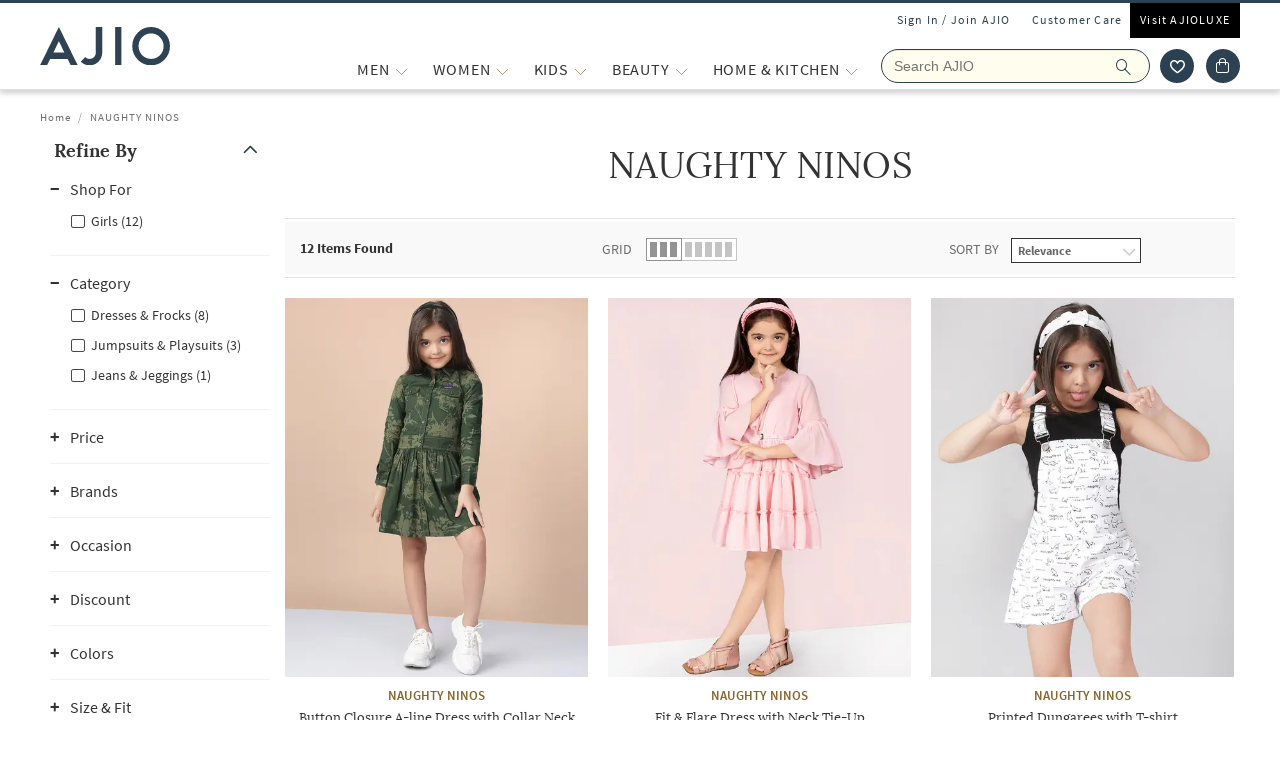

--- FILE ---
content_type: text/html; charset=utf-8
request_url: https://www.ajio.com/b/naughty-ninos
body_size: 80870
content:
<!DOCTYPE html>
<html lang="en">
    <head>
      <meta http-equiv="Content-Type" content="text/html; charset=UTF-8">
      <meta http-equiv="X-UA-Compatible" content="IE=edge,chrome=1">
      <meta name="format-detection" content="telephone=no" />
      <meta charset="utf-8" />
      <meta name = "google-site-verification" content ="mst3EDdpHbIKH409fDtfXk-wS6DAbcyLv-BXDg55gfo"/>
      <!-- <meta http-equiv="Cache-control" content="no-transform"> -->
      <meta name="viewport" content="width=device-width, initial-scale=1.0, user-scalable=no"/>
      <meta name="author" content="">
        
          <meta name="keywords" content=" NAUGHTY NINOS | AJIO">
        
        <meta name="og:type" content="website">
        <meta name="og:site_name" content="Ajio.com">
        <meta name="fb:app_id" content="233163173739076">
        <meta name="twitter:card" content="summary">
        <meta name="twitter:site" content="@AJIOLife">
        
        
          <meta name="description" content="NAUGHTY NINOS Shop Online. Buy NAUGHTY NINOS products online in India. Huge collection. Order now and avail Great Offers , Cash on Delivery, Easy Returns and Exchange.">
          <meta name="og:description" content="NAUGHTY NINOS Shop Online. Buy NAUGHTY NINOS products online in India. Huge collection. Order now and avail Great Offers , Cash on Delivery, Easy Returns and Exchange.">
          <meta name="twitter:description" content="NAUGHTY NINOS Shop Online. Buy NAUGHTY NINOS products online in India. Huge collection. Order now and avail Great Offers , Cash on Delivery, Easy Returns and Exchange.">
        
        
          <meta name="og:url" content="https://www.ajio.com/b/naughty-ninos">
          <meta name="twitter:url" content="https://www.ajio.com/b/naughty-ninos">
        

        
        <meta name="twitter:app:name:iphone" content="AJIO">
        <meta name="twitter:app:id:iphone" content="1113425372">
        <meta name="twitter:app:name:googleplay" content="AJIO">
        <meta name="twitter:app:id:googleplay" content="com.ril.ajio">
        <meta name="twitter:creator" content="@AJIOlife">
        <meta name="twitter:domain" content="Ajio.com">
        <meta name="apple-mobile-web-app-capable" content="yes" />
        <meta name="apple-mobile-web-app-status-bar-style" content="black" />
       
        <meta name="HandheldFriendly" content="True">
        <meta name="MobileOptimized" content="970">
        
           <meta name="robots" content="index,follow">
         
        <!-- DNS Prefetch Links -->
        <link rel="dns-prefetch" href="https://assets-jiocdn.ajio.com" />
        <link rel="dns-prefetch" href="https://ajax.googleapis.com" />
        <link rel="dns-prefetch" href="https://www.googletagmanager.com" />
        <link rel="dns-prefetch" href="https://www.google-analytics.com"/>
        <script type="text/javascript" src="https://ajax.googleapis.com/ajax/libs/jquery/3.3.1/jquery.min.js" async></script>

        <!-- Google Tag Manager -->
          <script>(function(w,d,s,l,i){w[l]=w[l]||[];w[l].push({'gtm.start':
            new Date().getTime(),event:'gtm.js'});var f=d.getElementsByTagName(s)[0],
            j=d.createElement(s),dl=l!='dataLayer'?'&l='+l:'';j.async=true;j.src=
            'https://www.googletagmanager.com/gtm.js?id='+i+dl;f.parentNode.insertBefore(j,f);
            })(window,document,'script','dataLayer','GTM-KGJPN7D');</script>
        <!-- End Google Tag Manager -->
        <!-- Facebook Pixel Code -->
      <!-- End Facebook Pixel Code -->
        
        
          <style>
            .dp-shm,.dp-shm *,.dp-shm ::after,.dp-shm ::before{box-sizing:border-box;margin:0;padding:0;font-size:0}.dp-shm-dply-inbck{display:inline-block}.dp-shm-brdus{border-radius:2px}.dp-shm-gray{background-color:#f5f5f5}img{vertical-align:middle}.dp-shm{position:fixed;width:100%;height:100%;top:0;left:0;background-color:#fff;z-index:4001}.dp-shm-hd,.dp-shm-hd-sgin,.dp-shm-hd-logo,.dp-shm-hd-search,.dp-shm-closet,.dp-shm-cart,.dp-shm-bnr{position:relative}.dp-shm-hd-wrapper{position:fixed;width:100%;border-bottom:1px solid #f5f5f5}.dp-shm-hd{width:1280px;margin:auto}.dp-shm-hd-sgin{width:1280px;height:26px}.dp-shm-hd-menu{width:1280px;padding:13.6px 50px 13.5px;margin:auto}.dp-shm-hd-menu > *{vertical-align:middle}.dp-shm-hd-logo{width:77.3px;height:26.5px}.dp-shm-hd-nav{margin-left:235.8px}.dp-shm-hd-nav,.dp-shm-hd-nav > div{position:relative;height:16.5px}.dp-shm-hd-nav-txt{width:67.3px;margin-right:43.3px}.dp-shm-hd-search{width:298.5px;height:29.9px;border-radius:22px;margin-right:22.5px}.dp-shm-closet,.dp-shm-cart{width:31px;height:31px;border-radius:50%}.dp-shm-closet{margin-right:12px}.dp-shm-content{width:100%;height:calc(100% - 84.09px);overflow:scroll;margin-top:83.8px}.dp-shm-mgn-h1{margin-bottom:16.3px}.dp-shm-mgn-h2{margin-bottom:16.1px}.dp-shm-mgn-h3{margin-bottom:13.5px}.dp-shm-mgn-tp-25{margin-top:35px}.dp-shm-plp{width:1280px;height:100%;padding:29.4px 0 0 50px;margin:auto}.dp-shm-plp-lft,.dp-shm-plp-rgt{float:left;height:100%}.dp-shm-plp-lft{width:161.3px}.dp-shm-plp-rgt{width:984px;padding-left:112px}.dp-shm-nav-h1,.dp-shm-nav-lst-cntr,.dp-shm-nav-h2,.dp-shm-nav-h3,.dp-shm-plp-cat-hd-cntr,.dp-shm-plp-cat-hd,.dp-shm-plp-cust-fltr,.dp-shm-plp-item,.dp-shm-item-card,.dp-shm-item-txt{position:relative}.dp-shm-nav-h1{height:27px}.dp-shm-nav-lst-cntr{padding-left:10%;height:100%}.dp-shm-nav-h2,.dp-shm-nav-h3{width:69.3px;height:11.9px}.dp-shm-lst{padding-left:25%}.dp-shm-plp-cat-hd-cntr{height:27px;margin-bottom:39px}.dp-shm-plp-cat-hd{width:162px;height:inherit;margin:auto}.dp-shm-plp-cust-fltr{height:45px;margin-bottom:21px}.dp-shm-plp-items:last-child .dp-shm-plp-item{margin-top:47.6px}.dp-shm-plp-item{float:left;width:268px;margin-right:34px}.dp-shm-plp-item:last-child{margin-right:0}.dp-shm-item-card{height:347px;margin-bottom:5.2px}.dp-shm-item-txt{height:9.9px;margin:auto;margin-bottom:11.3px}.dp-shm-item-txt:last-child{margin-bottom:0}.dp-shm-item-txt1{width:67.3px}.dp-shm-item-txt2,.dp-shm-item-txt3{width:104.2px}.dp-shm-anm:after{content:"";background-color:#000;width:100%;height:100%;position:absolute;top:0;left:0;-webkit-animation-duration:.7s;animation-duration:.7s;-webkit-animation-iteration-count:infinite;animation-iteration-count:infinite;-webkit-animation-name:dp-shm-anm-kyfrm;animation-name:dp-shm-anm-kyfrm;-webkit-animation-timing-function:linear;animation-timing-function:linear;background:-webkit-linear-gradient(left,hsla(0,0%,100%,0),hsla(0,0%,100%,0.4) 30%,hsla(0,0%,100%,0) 70%);filter:progid:DXImageTransform.Microsoft.gradient(startColorstr="#00ffffff",endColorstr="#00ffffff",GradientType=1)}@keyframes dp-shm-anm-kyfrm{0%{transform:translate3d(-100%,0,0)}100%{transform:translate3d(100%,0,0)}}
          </style>
        
        
        
        
          
        
        
          <script>
            (function(i, s, o, g, r, a, m) {
                i['GoogleAnalyticsObject'] = r;
                i[r] = i[r] || function()
  
                {
                    (i[r].q = i[r].q || []).push(arguments)
                }, i[r].l = 1 * new Date();
                a = s.createElement(o),
                    m = s.getElementsByTagName(o)[0];
                a.async = 1;
                a.src = g;
                m.parentNode.insertBefore(a, m)
            })(window, document, 'script', 'https://www.google-analytics.com/analytics.js', 'ga');
            ga('create', "UA-68002030-1", 'auto');
  
          </script>
          
        <!-- 
          <script type="text/javascript" src="https://assets-jiocdn.ajio.com/DataGrinchWebSDK.min.js"></script>
        

        
          <script type="text/javascript" src="https://assets-jiocdn.ajio.com/fetchIPAddress200.js"></script>
         -->
        
          <link rel="preload" href="https://assets-jiocdn.ajio.com/static/assets/desktop.1b0fe8fb94efe0cd51b3.1b0fe8fb94efe0cd51b3.css" as="style">
          <link rel="preload" as="script" href=https://assets-jiocdn.ajio.com/static/assets/desktop-libraries.ede35916637cc97d2810.ede35916637cc97d2810.js>
          <link rel="preload" as="script" href=https://assets-jiocdn.ajio.com/static/assets/desktop-vendors.70ce135be022dd075a3a.70ce135be022dd075a3a.js>
          <link rel="preload" as="script" href=https://assets-jiocdn.ajio.com/static/assets/desktop.b600c77f903b9ad4c92c.b600c77f903b9ad4c92c.js>
          <link rel="preload" href=https://assets-jiocdn.ajio.com/static/assets/fonts/jioicons--24c73fbb1bb3a58d33ed9f1a3be6a55c.24c73fbb1bb3a58d33ed9f1a3be6a55c.woff as="font" type="font/woff" crossorigin="anonymous">
          <link rel="preload" href=https://assets-jiocdn.ajio.com/static/assets/fonts/Lora--12c052959e60357f292b2bed94162d01.12c052959e60357f292b2bed94162d01.woff as="font" type="font/woff" crossorigin="anonymous">
          <link rel="preload" href=https://assets-jiocdn.ajio.com/static/assets/fonts/Lora-Bold--755b0d247421de7700dd580f3c5dc7d3.755b0d247421de7700dd580f3c5dc7d3.woff as="font" type="font/woff" crossorigin="anonymous">
          <link rel="preload" href=https://assets-jiocdn.ajio.com as="font" type="font/woff" crossorigin="anonymous">
          <link rel="preload" href=https://assets-jiocdn.ajio.com/static/assets/fonts/SourceSansPro-Bold--24b1bb81f77894c7ccc2e4d4ff2101fb.24b1bb81f77894c7ccc2e4d4ff2101fb.woff as="font" type="font/woff" crossorigin="anonymous">
          <link rel="preload" href=https://assets-jiocdn.ajio.com/static/assets/fonts/SourceSansPro-Semibold--f20dfd7873706e4dc6a6523bef4b845e.f20dfd7873706e4dc6a6523bef4b845e.woff as="font" type="font/woff" crossorigin="anonymous">
          <link rel="preload" href=https://assets-jiocdn.ajio.com/static/assets/fonts/Muli_Regular--50aa6723c3983d2f7322ebd7fc99bdc3.50aa6723c3983d2f7322ebd7fc99bdc3.woff as="font" type="font/woff" crossorigin="anonymous">
          <link rel="preload" href=https://assets-jiocdn.ajio.com/static/assets/fonts/Muli_Bold--ef0ddd4c3565d4840dc2f11345cf1c02.ef0ddd4c3565d4840dc2f11345cf1c02.woff as="font" type="font/woff" crossorigin="anonymous">
        

        <!-- Schema Common for All Pages -->
        <script type="application/ld+json">
            {
            "@context":"http://schema.org/",
            "@type":"Organization",
            "name":"Ajio",
            "url":"https://www.ajio.com/",
            "contactPoint" :
            [
              { "@type" : "ContactPoint",
                "telephone" : "+91-1800-889-9991",
                "contactType" : "Customer Service",
                "contactOption" : "TollFree",
                "email": "customercare@ajio.com"
              } , {
                "@type" : "ContactPoint",
                "telephone" : "+91-1800-419-8998",
                "contactType" : "Customer Service",
                "contactOption" : "TollFree",
                "email": "customercare@ajio.com"
              }
            ],
            "logo":"https://assets-jiocdn.ajio.com/static/img/ajio-logo-white.png",
            "sameAs":[
            "https://www.facebook.com/AJIOlife",
            "https://twitter.com/AJIOLife",
            "https://plus.google.com/+AJIOLife",
            "https://www.youtube.com/channel/UCLLJ-WNgEp0Sg7zPShZgETw",
            "https://www.pinterest.com/ajiolife/",
            "https://www.instagram.com/ajiolife/"
            ]
          }
        </script>
        
          <!-- Schema for BreadCrumbs -->
          <script type="application/ld+json">
          {
          "@context" : "https://schema.org",
          "@type" : "BreadcrumbList",
          "itemListElement": [{"@type":"ListItem","position":1,"item":{"@id":"https://www.ajio.com/","name":"Home"}},{"@type":"ListItem","position":2,"item":{"@id":"https://www.ajio.com/b/naughty-ninos","name":"NAUGHTY NINOS"}}]          }
          </script>
        
        
        
          <title>NAUGHTY NINOS Store Online – Buy NAUGHTY NINOS products online in India. - Ajio</title>
        
        
          <link rel="stylesheet" id = "appCss" type="text/css" media="all" href="https://assets-jiocdn.ajio.com/static/assets/desktop.1b0fe8fb94efe0cd51b3.1b0fe8fb94efe0cd51b3.css">
        
        <link rel="shortcut icon" href="https://assets-jiocdn.ajio.com/static/img/favicon.ico">
        
          <script type="application/ld+json">
            {
            "@context": "http://schema.org",
            "@type": "ItemList",
            "url": "http://www.ajio.com/b/naughty-ninos",
            "numberOfItems": "12",
            "itemListElement": [{"@type":"ListItem","name":"NAUGHTY NINOS Button Closure A-line Dress with Collar Neck","image":"https://assets.ajio.com/medias/sys_master/root/20230703/1Ub4/64a26d4deebac147fc463142/-286Wx359H-464177809-olive-MODEL.jpg","url":"https://www.ajio.com/naughty-ninos-button-closure-a-line-dress-with-collar-neck/p/464177809_olive","position":1},{"@type":"ListItem","name":"NAUGHTY NINOS Fit & Flare Dress with Neck Tie-Up","image":"https://assets.ajio.com/medias/sys_master/root/20230624/NX3L/6496b386a9b42d15c9e65f1c/-286Wx359H-465583762-pink-MODEL.jpg","url":"https://www.ajio.com/naughty-ninos-fit--flare-dress-with-neck-tie-up/p/465583762_pink","position":2},{"@type":"ListItem","name":"NAUGHTY NINOS Printed Dungarees with T-shirt","image":"https://assets.ajio.com/medias/sys_master/root/20230703/GDo7/64a276c0a9b42d15c92fb648/-286Wx359H-461160544-white-MODEL.jpg","url":"https://www.ajio.com/naughty-ninos-printed-dungarees-with-t-shirt/p/461160544_white","position":3}]            }
          </script>
        
        
          <link rel="canonical" href="https://www.ajio.com/b/naughty-ninos"/>
        
        <!-- CleverTap -->
        
          <!-- TODO: Add clevertap script in next release-->
        
        
          <link rel="alternate" href="android-app://com.ril.ajio/https/www.ajio.com/b/naughty-ninos"/>
        
        
          <link rel="alternate" href="ios-app://1113425372/https/www.ajio.com/b/naughty-ninos"/>
        
        
  

        <!-- Google Sign In  -->
        <script src="https://apis.google.com/js/platform.js?onload=init" async defer></script>

        <script>var pathvars={worker:"/service-worker.js",manifest:"/manifest.json", workerStatus: false};</script>

        <script src="https://clientcdn.pushengage.com/core/1984.js" async>_pe.subscribe();</script>
        <style type="text/css" media="screen, print">
          
            @font-face {
              font-family: "jioicons";
              src: url("https://assets-jiocdn.ajio.com/static/assets/fonts/jioicons--24c73fbb1bb3a58d33ed9f1a3be6a55c.24c73fbb1bb3a58d33ed9f1a3be6a55c.woff") format('woff'),
              url("https://assets-jiocdn.ajio.com/static/assets/fonts/jioicons--909f1eebaca13ed6ff3ca5134372a6be.909f1eebaca13ed6ff3ca5134372a6be.ttf") format('ttf');
            }
            @font-face {
              font-family: "Lora";
              src: url("https://assets-jiocdn.ajio.com/static/assets/fonts/Lora-Regular--12c052959e60357f292b2bed94162d01.12c052959e60357f292b2bed94162d01.woff") format('woff'),
              url("https://assets-jiocdn.ajio.com/static/assets/fonts/Lora-Regular--72631269e4dc9b244bfb441ea22188fe.72631269e4dc9b244bfb441ea22188fe.ttf") format('ttf');
            }
            @font-face {
              font-family: "Lora";
              font-weight: 700;
              src: url("https://assets-jiocdn.ajio.com/static/assets/fonts/Lora-Bold--755b0d247421de7700dd580f3c5dc7d3.755b0d247421de7700dd580f3c5dc7d3.woff") format('woff'),
              url("https://assets-jiocdn.ajio.com/static/assets/fonts/Lora-Bold--9f29b0511c09bc963b6439efc1f21d4e.9f29b0511c09bc963b6439efc1f21d4e.ttf") format('ttf');
            }
            @font-face {
              font-family: "Lora";
              font-weight: 800;
              src: url("https://assets-jiocdn.ajio.com/static/assets/fonts/Lora-Bold--755b0d247421de7700dd580f3c5dc7d3.755b0d247421de7700dd580f3c5dc7d3.woff") format('woff'),
              url("https://assets-jiocdn.ajio.com/static/assets/fonts/Lora-Bold--9f29b0511c09bc963b6439efc1f21d4e.9f29b0511c09bc963b6439efc1f21d4e.ttf") format('ttf');
            }
            @font-face {
              font-family: "SourceSansPro";
              src: url("https://assets-jiocdn.ajio.com/static/assets/fonts/SourceSansPro-Regular--70479481cd786114774c92e8d04a4028.70479481cd786114774c92e8d04a4028.woff") format('woff'),
              url("https://assets-jiocdn.ajio.com/static/assets/fonts/SourceSansPro-Regular--ba6cad25afe01d394e830f548a7f94df.ba6cad25afe01d394e830f548a7f94df.ttf") format('ttf')
            }
            @font-face {
              font-family: "SourceSansPro";
              font-weight: 800;
              src:  url("https://assets-jiocdn.ajio.com/static/assets/fonts/SourceSansPro-Bold--24b1bb81f77894c7ccc2e4d4ff2101fb.24b1bb81f77894c7ccc2e4d4ff2101fb.woff") format('woff'),
              url("https://assets-jiocdn.ajio.com/static/assets/fonts/SourceSansPro-Bold--5c6c404eca1aa7c5951e05d7f2cf40eb.5c6c404eca1aa7c5951e05d7f2cf40eb.ttf") format('ttf')
            }
            @font-face {
              font-family: "SourceSansPro";
              font-weight: 700;
              src:  url("https://assets-jiocdn.ajio.com/static/assets/fonts/SourceSansPro-Bold--24b1bb81f77894c7ccc2e4d4ff2101fb.24b1bb81f77894c7ccc2e4d4ff2101fb.woff") format('woff'),
              url("https://assets-jiocdn.ajio.com/static/assets/fonts/SourceSansPro-Bold--5c6c404eca1aa7c5951e05d7f2cf40eb.5c6c404eca1aa7c5951e05d7f2cf40eb.ttf") format('ttf')
            }
            @font-face {
              font-family: "SourceSansPro";
              font-weight: 600;
              src:  url("https://assets-jiocdn.ajio.com/static/assets/fonts/SourceSansPro-Semibold--f20dfd7873706e4dc6a6523bef4b845e.f20dfd7873706e4dc6a6523bef4b845e.woff") format('woff'),
              url("https://assets-jiocdn.ajio.com/static/assets/fonts/SourceSansPro-Semibold--52984b3a4e09652a6feee711d5c169fd.52984b3a4e09652a6feee711d5c169fd.ttf") format('ttf')
            }
            @font-face {
              font-family: "Muli";
              font-style: normal;
              font-weight: normal;
              font-display: "swap";
              src: url("https://assets-jiocdn.ajio.com/static/assets/fonts/Muli_Regular--50aa6723c3983d2f7322ebd7fc99bdc3.50aa6723c3983d2f7322ebd7fc99bdc3.woff") format('woff');
            }
            @font-face {
              font-family: "Muli";
              font-style: normal;
              font-weight: bold;
              font-display: "swap";
              src: url("https://assets-jiocdn.ajio.com/static/assets/fonts/Muli_Bold--ef0ddd4c3565d4840dc2f11345cf1c02.ef0ddd4c3565d4840dc2f11345cf1c02.woff") format('woff');
            }
            @font-face {
              font-family: ajioicons;
              src: url("https://assets-jiocdn.ajio.com/static/assets/fonts/refresh-icons--53f209dfa925395f692391d3adcba31f.53f209dfa925395f692391d3adcba31f.woff") format("woff");
            }
          
          
        </style>
    </head>
    <body>
       <!-- FB Sign In -->
       
       <script>
          window.fbAsyncInit = function () {
            FB.init({
              appId: '530272470511330', //'530272470511330', 530272470511330-MR 1757468351183392-MK
              autoLogAppEvents: true,
              xfbml: true,
              version: 'v2.11'
            });

            // Broadcast an event when FB object is ready
            var fbInitEvent = new Event('FBObjectReady');
            document.dispatchEvent(fbInitEvent);
          };
          // Load the SDK asynchronously
          (function (d, s, id) {
            var js, fjs = d.getElementsByTagName(s)[0];
            if (d.getElementById(id)) { return; }
            js = d.createElement(s); js.id = id;
            js.src = "https://connect.facebook.net/en_US/sdk.js";
            fjs.parentNode.insertBefore(js, fjs);
          }(document, 'script', 'facebook-jssdk'));
        </script>
       

      
      <!-- Affise Pixel -->
        
      <script>
        function delAff(){localStorage.removeItem("affAw"),localStorage.removeItem("affID"),localStorage.removeItem("affQuery")}function affDAw(){let e=new URLSearchParams(window.location.search);(e.get("utm_source")||e.get("utm_medium")||e.get("utm_campaign"))&&!e.get("clickid")&&delAff();let f=localStorage.getItem("affAw");if(f){let t=new Date(f);new Date>=t&&delAff()}}affDAw();
      </script>
      
      <script>
        function delAff(){localStorage.removeItem("affAw"),localStorage.removeItem("affID"),localStorage.removeItem("affQuery")}function affDAw(){let e=new URLSearchParams(window.location.search);(e.get("utm_source")||e.get("utm_medium")||e.get("utm_campaign"))&&!e.get("clickid")&&delAff();let f=localStorage.getItem("affAw");if(f){let t=new Date(f);new Date>=t&&delAff()}}affDAw();
      </script>

      <div id="app"><div><div class="dp-shm"><div class="dp-shm-hd-wrapper"><div class="dp-shm-hd"><div class="dp-shm-hd-sgin dp-shm-gray dp-shm-anm"></div><div class="dp-shm-hd-menu"><div class="dp-shm-anm dp-shm-dply-inbck dp-shm-hd-logo dp-shm-gray dp-shm-brdus"></div><div class="dp-shm-hd-nav dp-shm-dply-inbck"><div class="dp-shm-anm dp-shm-dply-inbck dp-shm-hd-nav-txt dp-shm-gray dp-shm-brdus"></div><div class="dp-shm-anm dp-shm-dply-inbck dp-shm-hd-nav-txt dp-shm-gray dp-shm-brdus"></div><div class="dp-shm-anm dp-shm-dply-inbck dp-shm-hd-nav-txt dp-shm-gray dp-shm-brdus"></div><div class="dp-shm-anm dp-shm-dply-inbck dp-shm-hd-nav-txt dp-shm-gray dp-shm-brdus"></div></div><div class="dp-shm-anm dp-shm-dply-inbck dp-shm-hd-search dp-shm-gray"></div><div class="dp-shm-anm dp-shm-dply-inbck dp-shm-closet dp-shm-gray"></div><div class="dp-shm-anm dp-shm-dply-inbck dp-shm-cart dp-shm-gray"></div></div></div></div><div class="dp-shm-content"><div class="dp-shm-plp"><div class="dp-shm-plp-lft"><div class="dp-shm-nav-h1 dp-shm-mgn-h1 dp-shm-gray dp-shm-anm"></div><div class="dp-shm-nav-lst-cntr"><div class="dp-shm-nav-h2 dp-shm-mgn-h2 dp-shm-gray dp-shm-anm"></div><div class="dp-shm-lst"><div class="dp-shm-nav-h3 dp-shm-mgn-h3 dp-shm-gray dp-shm-anm"></div><div class="dp-shm-nav-h3 dp-shm-mgn-h3 dp-shm-gray dp-shm-anm"></div><div class="dp-shm-nav-h3 dp-shm-mgn-h3 dp-shm-gray dp-shm-anm"></div><div class="dp-shm-nav-h3 dp-shm-mgn-h3 dp-shm-gray dp-shm-anm"></div><div class="dp-shm-nav-h3 dp-shm-mgn-h3 dp-shm-gray dp-shm-anm"></div></div><div class="dp-shm-nav-h2 dp-shm-mgn-h2 dp-shm-gray dp-shm-anm dp-shm-mgn-tp-25"></div><div class="dp-shm-lst"><div class="dp-shm-nav-h3 dp-shm-mgn-h3 dp-shm-gray dp-shm-anm"></div><div class="dp-shm-nav-h3 dp-shm-mgn-h3 dp-shm-gray dp-shm-anm"></div><div class="dp-shm-nav-h3 dp-shm-mgn-h3 dp-shm-gray dp-shm-anm"></div><div class="dp-shm-nav-h3 dp-shm-mgn-h3 dp-shm-gray dp-shm-anm"></div><div class="dp-shm-nav-h3 dp-shm-mgn-h3 dp-shm-gray dp-shm-anm"></div></div><div class="dp-shm-nav-h2 dp-shm-mgn-h2 dp-shm-gray dp-shm-anm dp-shm-mgn-tp-25"></div><div class="dp-shm-nav-h2 dp-shm-mgn-h2 dp-shm-gray dp-shm-anm dp-shm-mgn-tp-25"></div><div class="dp-shm-nav-h2 dp-shm-mgn-h2 dp-shm-gray dp-shm-anm dp-shm-mgn-tp-25"></div><div class="dp-shm-nav-h2 dp-shm-mgn-h2 dp-shm-gray dp-shm-anm dp-shm-mgn-tp-25"></div></div></div><div class="dp-shm-plp-rgt"><div class="dp-shm-plp-rgt-blk"><div class="dp-shm-plp-cat-hd-cntr"><div class="dp-shm-plp-cat-hd dp-shm-gray dp-shm-anm"></div></div><div class="dp-shm-plp-cust-fltr dp-shm-gray dp-shm-anm"></div><div class="dp-shm-plp-items"><div class="dp-shm-plp-item"><div class="dp-shm-item-card dp-shm-gray dp-shm-anm"></div><div class="dp-shm-item-txt1 dp-shm-item-txt dp-shm-gray dp-shm-anm"></div><div class="dp-shm-item-txt2 dp-shm-item-txt dp-shm-gray dp-shm-anm"></div><div class="dp-shm-item-txt3 dp-shm-item-txt dp-shm-gray dp-shm-anm"></div></div><div class="dp-shm-plp-item"><div class="dp-shm-item-card dp-shm-gray dp-shm-anm"></div><div class="dp-shm-item-txt1 dp-shm-item-txt dp-shm-gray dp-shm-anm"></div><div class="dp-shm-item-txt2 dp-shm-item-txt dp-shm-gray dp-shm-anm"></div><div class="dp-shm-item-txt3 dp-shm-item-txt dp-shm-gray dp-shm-anm"></div></div><div class="dp-shm-plp-item"><div class="dp-shm-item-card dp-shm-gray dp-shm-anm"></div><div class="dp-shm-item-txt1 dp-shm-item-txt dp-shm-gray dp-shm-anm"></div><div class="dp-shm-item-txt2 dp-shm-item-txt dp-shm-gray dp-shm-anm"></div><div class="dp-shm-item-txt3 dp-shm-item-txt dp-shm-gray dp-shm-anm"></div></div></div><div class="dp-shm-plp-items"><div class="dp-shm-plp-item"><div class="dp-shm-item-card dp-shm-gray dp-shm-anm"></div><div class="dp-shm-item-txt1 dp-shm-item-txt dp-shm-gray dp-shm-anm"></div></div><div class="dp-shm-plp-item"><div class="dp-shm-item-card dp-shm-gray dp-shm-anm"></div><div class="dp-shm-item-txt1 dp-shm-item-txt dp-shm-gray dp-shm-anm"></div></div><div class="dp-shm-plp-item"><div class="dp-shm-item-card dp-shm-gray dp-shm-anm"></div><div class="dp-shm-item-txt1 dp-shm-item-txt dp-shm-gray dp-shm-anm"></div></div></div></div></div></div></div></div><div class="regular-store"><div id="appContainer"><div id="sr-init-focus" tabindex="-1" style="position:absolute;left:-9999px;height:1px;width:1px;overflow:hidden"></div><div class="false header-wrapper"><div class="main-header dodShadow" style="height:90px"><header><div class=" guest-header"><ul><li><span id="loginAjio" tabindex="0" role="button" class="  login-form login-modal" aria-label="Sign In / Join Ajio">Sign In / Join AJIO</span></li><li><a href="/selfcare" aria-label="Customer Care">Customer Care</a></li><li class="visit-ajio"><a href="https://luxe.ajio.com" aria-label="Visit Ajioluxe">Visit AJIOLUXE</a></li></ul></div><div class="logo-float undefined"><a href="/"><img width="130px" src="https://assets-jiocdn.ajio.com/static/img/Ajio-Logo.svg" alt="Ajio logo" title=""/></a></div><div class="header-right"><div class="menu-newlist" role="navigation"><ul class="level-first false"><li style="height:40px" data-test="li-MEN"><div id="menu-item-seperator" style="display:flex;align-items:center"><div style="position:relative;width:max-content"><div id="menu-caret-link"><a href="/shop/men" style="color:#333;height:40px;font-size:16px" title="MEN" class=" alignTag"><span>MEN</span></a><button class="expand-nav-btn" aria-expanded="false" aria-controls="ul-MEN" aria-label="MEN More"><img src="https://assets-jiocdn.ajio.com/static/img/filter-downarrow-icon.png" alt=""/></button></div></div></div><div class="menu-flyout close-seo-dropdown-menu  " style="top:87px" id="ul-MEN"><ul class="menu-lfirst" role="tablist" aria-labelledby="shop-by"><span class="shopby-text" aria-label="Shop by:" aria-hidden="true" id="shop-by">Shop by: </span><li id="listItems-shopBy" class="catg inactive-text"><div role="tab" aria-label="CATEGORIES acts as link" aria-selected="false" id="tab-CATEGORIES" aria-controls="tabpanel-CATEGORIES" tabindex="0"><a tabindex="-1" href="/" data-test="navigation-list" id="shop-by-tabs">CATEGORIES</a></div><div class="flyout-inner"><div class="menu-lsec menu-lsec-full-width " id="inner"><div class="column column-1"><div class="third-level" id="third"><div class="title"><a href="/s/clothing-4461-74581"><span><strong>CLOTHING</strong></span></a></div><div class="items" role="list"></div></div><div class="third-level" id="third"><div class="title"><a href="/s/footwear-4792-56591"><span><strong>FOOTWEAR</strong></span></a></div><div class="items" role="list"></div></div><div class="third-level" id="third"><div class="title"><a href="/s/accessories-4792-56591"><span><strong>ACCESSORIES</strong></span></a></div><div class="items" role="list"></div></div><div class="third-level" id="third"><div class="title"><a href="/s/latest-collections-4461-74581"><span><strong>ALL THATS NEW</strong></span></a></div><div class="items" role="list"><div role="listitem"><span><a href="/s/clothing-4461-74582" aria-label="Clothing">Clothing</a></span></div><div role="listitem"><span><a href="/s/footwear-4461-74581" aria-label="Footwear">Footwear</a></span></div><div role="listitem"><span><a href="/s/accessories-4461-74581" aria-label="Accessories">Accessories</a></span></div></div></div><div class="third-level" id="third"><div class="title"><a href="/shop/international-brands"><span><strong>AJIO Global</strong></span></a></div><div class="items" role="list"></div></div><div class="third-level" id="third"><div class="title"><a href="/s/plus-size-5061-69371"><span><strong>Plus Size</strong></span></a></div><div class="items" role="list"></div></div><div class="third-level" id="third"><div class="title"><a href="/men-night-lounge-wear/c/830212"><span><strong>NIGHT &amp; LOUNGEWEAR</strong></span></a></div><div class="items" role="list"></div></div><div class="third-level" id="third"><div class="title"><a href="/s/grooming-4384-57431"><span><strong>GROOMING</strong></span><span class="tag-ic newTag">NEW</span></a></div><div class="items" role="list"></div></div><div class="third-level" id="third"><div class="title"><a href="/s/winterwear-167732"><span><strong>Winterwear</strong></span></a></div><div class="items" role="list"><div role="listitem"><span><a href="/s/blazersandwaistcoats-167733" aria-label="Blazers &amp; Waistcoats">Blazers &amp; Waistcoats</a></span></div><div role="listitem"><span><a href="/s/jacketsandcoats-167734" aria-label="Jackets &amp; Coats">Jackets &amp; Coats</a></span></div><div role="listitem"><span><a href="/s/sweatersandcardigans-167735" aria-label="Sweaters &amp; Cardigans">Sweaters &amp; Cardigans</a></span></div><div role="listitem"><span><a href="/s/sweatshirtsandhoodie-167736" aria-label="Sweatshirts &amp; Hoodie">Sweatshirts &amp; Hoodie</a></span></div></div></div></div><div class="column column-2"><div class="third-level" id="third"><div class="title"><a href="/men-western-wear/c/830216"><span><strong>WESTERN WEAR</strong></span></a></div><div class="items" role="list"><div role="listitem"><span><a href="/men-jeans/c/830216001" aria-label="Jeans">Jeans</a></span></div><div role="listitem"><span><a href="/men-shirts/c/830216013" aria-label="Shirts">Shirts</a></span></div><div role="listitem"><span><a href="/men-shorts-3-4ths/c/830216002" aria-label="Shorts &amp; 3/4ths">Shorts &amp; 3/4ths</a></span></div><div role="listitem"><span><a href="/s/suitsets-167835" aria-label="Suit Sets">Suit Sets</a></span></div><div role="listitem"><span><a href="/men-track-pants/c/830216003" aria-label="Track Pants">Track Pants</a></span></div><div role="listitem"><span><a href="/s/tracksuits-167836" aria-label="Tracksuits">Tracksuits</a></span></div><div role="listitem"><span><a href="/men-trousers-pants/c/830216004" aria-label="Trousers &amp; Pants">Trousers &amp; Pants</a></span></div><div role="listitem"><span><a href="/men-tshirts/c/830216014" aria-label="Tshirts">Tshirts</a></span></div></div></div><div class="third-level" id="third"><div class="title"><a href="/men-footwear/c/830207"><span><strong>FOOTWEAR</strong></span></a></div><div class="items" role="list"><div role="listitem"><span><a href="/s/boots-182267" aria-label="Boots">Boots</a></span></div><div role="listitem"><span><a href="/men-casual-shoes/c/830207006" aria-label="Casual Shoes">Casual Shoes</a></span></div><div role="listitem"><span><a href="/men-flip-flop-slippers/c/830207001" aria-label="Flip Flops &amp; Slippers">Flip Flops &amp; Slippers</a></span></div><div role="listitem"><span><a href="/men-formal-shoes/c/830207007" aria-label="Formal Shoes">Formal Shoes</a></span></div><div role="listitem"><span><a href="/s/sandals-5149-55061" aria-label="Sandals">Sandals</a></span></div><div role="listitem"><span><a href="/men-sneakers/c/830207010" aria-label="Sneakers">Sneakers</a></span></div><div role="listitem"><span><a href="/men-sports-shoes/c/830207008" aria-label="Sports Shoes">Sports Shoes</a></span></div></div></div></div><div class="column column-3"><div class="third-level" id="third"><div class="title"><a href="/s/ethnicwear-167752"><span><strong>Ethnic Wear</strong></span></a></div><div class="items" role="list"><div role="listitem"><span><a href="/s/ethnicjackets-167753" aria-label="Ethnic Jackets">Ethnic Jackets</a></span></div><div role="listitem"><span><a href="/s/ethnicsuitsets-167754" aria-label="Ethnic Suit Sets">Ethnic Suit Sets</a></span></div><div role="listitem"><span><a href="/s/kurtas-167755" aria-label="Kurtas">Kurtas</a></span></div><div role="listitem"><span><a href="/s/pyjamasandchuridars-167756" aria-label="Pyjamas &amp; Churidars">Pyjamas &amp; Churidars</a></span></div><div role="listitem"><span><a href="/s/sherwanisets-167757" aria-label="Sherwani Sets">Sherwani Sets</a></span></div><div role="listitem"><span><a href="/s/stoles-167758" aria-label="Stoles">Stoles</a></span></div></div></div><div class="third-level" id="third"><div class="title"><a href="/s/men-accessories-brands"><span><strong>Accessories</strong></span></a></div><div class="items" role="list"><div role="listitem"><span><a href="/men-backpacks/c/830201001" aria-label="Backpacks">Backpacks</a></span></div><div role="listitem"><span><a href="/men-belts/c/830201007" aria-label="Belts">Belts</a></span></div><div role="listitem"><span><a href="/men-caps-hats/c/830202001" aria-label="Caps &amp; Hats">Caps &amp; Hats</a></span></div><div role="listitem"><span><a href="/s/luggage-and-trolleys-4875-38751" aria-label="Luggage &amp; Trolley Bags">Luggage &amp; Trolley Bags</a></span></div><div role="listitem"><span><a href="/s/perfumesandcolognes-168013" aria-label="Perfumes &amp; Colognes">Perfumes &amp; Colognes</a></span></div><div role="listitem"><span><a href="/men-socks/c/830202002" aria-label="Socks">Socks</a></span></div><div role="listitem"><span><a href="/s/mhp-sunglasses-and-frames-4119-33682" aria-label="Sunglasses">Sunglasses</a></span></div><div role="listitem"><span><a href="/s/wallets-167874" aria-label="Wallets">Wallets</a></span></div><div role="listitem"><span><a href="/s/men-watches-3991-40341" aria-label="Watches">Watches</a></span></div></div></div></div><div class="column column-4"><div class="third-level" id="third"><div class="title"><a href="/men-inner-wear/c/830211"><span><strong>Innerwear</strong></span></a></div><div class="items" role="list"><div role="listitem"><span><a href="/s/boxers-167760" aria-label="Boxers">Boxers</a></span></div><div role="listitem"><span><a href="/s/briefs-167761" aria-label="Briefs">Briefs</a></span></div><div role="listitem"><span><a href="/s/pyjamas-167762" aria-label="Pyjamas">Pyjamas</a></span></div><div role="listitem"><span><a href="/s/thermalwear-167763" aria-label="Thermal Wear">Thermal Wear</a></span></div><div role="listitem"><span><a href="/s/trunks-167764" aria-label="Trunks">Trunks</a></span></div></div></div><div class="third-level" id="third"><div class="title"><a href="/s/jewellery-176606"><span><strong>Jewellery</strong></span></a></div><div class="items" role="list"><div role="listitem"><span><a href="/s/braceletsandkadas-167766" aria-label="Bracelets &amp; Kadas">Bracelets &amp; Kadas</a></span></div><div role="listitem"><span><a href="/s/chains-167767" aria-label="Chains">Chains</a></span></div><div role="listitem"><span><a href="/s/cufflinksandtiepins-167768" aria-label="Cufflinks &amp; Tiepins">Cufflinks &amp; Tiepins</a></span></div><div role="listitem"><span><a href="/s/earrings-167769" aria-label="Earrings">Earrings</a></span></div><div role="listitem"><span><a href="/s/rings-167770" aria-label="Rings">Rings</a></span></div></div></div><div class="third-level" id="third"><div class="title"><a href="/s/gadgets-167771"><span><strong>Gadgets</strong></span></a></div><div class="items" role="list"><div role="listitem"><span><a href="/s/smartwearables-167772" aria-label="Smart Wearables">Smart Wearables</a></span></div><div role="listitem"><span><a href="/s/fitnessgadgets-167773" aria-label="Fitness Gadgets">Fitness Gadgets</a></span></div><div role="listitem"><span><a href="/s/headphones-167774" aria-label="Headphones">Headphones</a></span></div><div role="listitem"><span><a href="/s/speakers-167775" aria-label="Speakers">Speakers</a></span></div></div></div></div></div></div></li><li id="listItems-shopBy" class="catg inactive-text"><div role="tab" aria-label="BRANDS acts as link" aria-selected="false" id="tab-BRANDS" aria-controls="tabpanel-BRANDS" tabindex="0"><a tabindex="-1" href="/" data-test="navigation-list" id="shop-by-tabs">BRANDS</a></div><div class="flyout-inner"><div class="menu-lsec menu-lsec-full-width " id="inner"><div class="column column-1"><div class="third-level" id="third"><div class="title"><a href="/shop/ajio-gold"><span><strong>Premium Brands</strong></span></a></div><div class="items" role="list"><div role="listitem"><span><a href="/b/andamen" aria-label="ANDAMEN">ANDAMEN</a></span></div><div role="listitem"><span><a href="/s/armaniexchange-167737" aria-label="ARMANI EXCHANGE">ARMANI EXCHANGE</a></span></div><div role="listitem"><span><a href="/s/brooksbrothers-167738" aria-label="BROOKS BROTHERS">BROOKS BROTHERS</a></span></div><div role="listitem"><span><a href="/s/converse-167739" aria-label="CONVERSE">CONVERSE</a></span></div><div role="listitem"><span><a href="/s/gant-167740" aria-label="GANT">GANT</a></span></div><div role="listitem"><span><a href="/s/gap-167741" aria-label="GAP">GAP</a></span></div><div role="listitem"><span><a href="/s/gas-167742" aria-label="GAS">GAS</a></span></div><div role="listitem"><span><a href="/s/lamartina-167743" aria-label="LA MARTINA">LA MARTINA</a></span></div><div role="listitem"><span><a href="/s/stevemadden-167744" aria-label="STEVE MADDEN">STEVE MADDEN</a></span></div><div role="listitem"><span><a href="/s/superdry-167745" aria-label="SUPERDRY">SUPERDRY</a></span></div><div role="listitem"><span><a href="/s/tommyhilfiger-167746" aria-label="TOMMY HILFIGER">TOMMY HILFIGER</a></span></div></div></div><div class="third-level" id="third"><div class="title"><a href="/s/innerwearandloungewear-167802"><span><strong>Innerwear &amp; Loungewear</strong></span></a></div><div class="items" role="list"><div role="listitem"><span><a href="/s/jockey-167803" aria-label="JOCKEY">JOCKEY</a></span></div><div role="listitem"><span><a href="/s/levis-167804" aria-label="LEVIS">LEVIS</a></span></div><div role="listitem"><span><a href="/s/gap-167806" aria-label="GAP">GAP</a></span></div><div role="listitem"><span><a href="/s/uspoloassn-167807" aria-label="U.S. POLO ASSN.">U.S. POLO ASSN.</a></span></div></div></div></div><div class="column column-2"><div class="third-level" id="third"><div class="title"><a href="/men-western-wear/c/830216"><span><strong>Western Wear</strong></span></a></div><div class="items" role="list"><div role="listitem"><span><a href="/s/allen-solly-5061-69371" aria-label="ALLEN SOLLY">ALLEN SOLLY</a></span></div><div role="listitem"><span><a href="/s/arrow-167882" aria-label="ARROW">ARROW</a></span></div><div role="listitem"><span><a href="/s/eyebogler-167883" aria-label="EYEBOGLER">EYEBOGLER</a></span></div><div role="listitem"><span><a href="/s/fortcollins-167884" aria-label="FORT COLLINS">FORT COLLINS</a></span></div><div role="listitem"><span><a href="/s/handm-167808" aria-label="H&amp;M">H&amp;M</a></span></div><div role="listitem"><span><a href="/s/leecooper-167809" aria-label="LEE COOPER">LEE COOPER</a></span></div><div role="listitem"><span><a href="/s/levis-167941" aria-label="LEVIS">LEVIS</a></span></div><div role="listitem"><span><a href="/s/louisphilippe-167811" aria-label="LOUIS PHILIPPE">LOUIS PHILIPPE</a></span></div><div role="listitem"><span><a href="/s/performax-167812" aria-label="PERFORMAX">PERFORMAX</a></span></div><div role="listitem"><span><a href="/s/puma-167813" aria-label="PUMA">PUMA</a></span></div><div role="listitem"><span><a href="/s/rarerabbit-167814" aria-label="RARE RABBIT">RARE RABBIT</a></span></div><div role="listitem"><span><a href="/s/snitch-167815" aria-label="SNITCH">SNITCH</a></span></div><div role="listitem"><span><a href="/s/spykar-167816" aria-label="SPYKAR">SPYKAR</a></span></div><div role="listitem"><span><a href="/s/thebearhouse-167817" aria-label="THE BEAR HOUSE">THE BEAR HOUSE</a></span></div><div role="listitem"><span><a href="/s/theindiangarageco-167818" aria-label="THE INDIAN GARAGE CO">THE INDIAN GARAGE CO</a></span></div><div role="listitem"><span><a href="/s/uspoloassn-167819" aria-label="U.S. POLO ASSN.">U.S. POLO ASSN.</a></span></div><div role="listitem"><span><a href="/s/vanheusen-167820" aria-label="VAN HEUSEN">VAN HEUSEN</a></span></div></div></div></div><div class="column column-3"><div class="third-level" id="third"><div class="title"><a href="/s/exclusive-brands-5155-65971"><span><strong>Exclusive Brands</strong></span></a></div><div class="items" role="list"><div role="listitem"><span><a href="/b/alpha-tribe" aria-label="ALPHA TRIBE">ALPHA TRIBE</a></span></div><div role="listitem"><span><a href="https://asos.ajio.com/s/asos-5561-61451" aria-label="ASOS">ASOS</a></span></div><div role="listitem"><span><a href="/s/buda-jeans-co-5062-62431" aria-label="BUDA JEANS CO">BUDA JEANS CO</a></span></div><div role="listitem"><span><a href="/s/men-dnmx-brand" aria-label="DNMX">DNMX</a></span></div><div role="listitem"><span><a href="/s/john-players-4042-45201" aria-label="JOHN PLAYERS">JOHN PLAYERS</a></span></div><div role="listitem"><span><a href="/b/john-players-jeans" aria-label="JOHN PLAYERS JEANS">JOHN PLAYERS JEANS</a></span></div><div role="listitem"><span><a href="/s/lee-cooper-4697-78681" aria-label="LEE COOPER">LEE COOPER</a></span></div><div role="listitem"><span><a href="/s/neonomad-167747" aria-label="NEONOMAD">NEONOMAD</a></span></div><div role="listitem"><span><a href="/s/netplay-4042-45201" aria-label="NETPLAY">NETPLAY</a></span></div><div role="listitem"><span><a href="/s/shein-167748" aria-label="SHEIN">SHEIN</a></span></div><div role="listitem"><span><a href="/s/men-teamspirit-brand" aria-label="TEAMSPIRIT">TEAMSPIRIT</a></span></div></div></div></div><div class="column column-4"><div class="third-level" id="third"><div class="title"><a href="/s/ethnicwear-167821"><span><strong>Ethnicwear</strong></span></a></div><div class="items" role="list"><div role="listitem"><span><a href="/s/fabindia-167822" aria-label="FABINDIA">FABINDIA</a></span></div><div role="listitem"><span><a href="/s/jompers-167823" aria-label="JOMPERS">JOMPERS</a></span></div><div role="listitem"><span><a href="/s/kisah-167824" aria-label="KISAH">KISAH</a></span></div><div role="listitem"><span><a href="/s/manyavar-167825" aria-label="MANYAVAR">MANYAVAR</a></span></div><div role="listitem"><span><a href="/s/samav-167826" aria-label="SAMAV">SAMAV</a></span></div><div role="listitem"><span><a href="/s/sojanya-167827" aria-label="SOJANYA">SOJANYA</a></span></div><div role="listitem"><span><a href="/s/vastramay-167828" aria-label="VASTRAMAY">VASTRAMAY</a></span></div></div></div><div class="third-level" id="third"><div class="title"><a href="/men-footwear/c/830207"><span><strong>Footwear</strong></span></a></div><div class="items" role="list"><div role="listitem"><span><a href="/s/adidas-4042-45201" aria-label="ADIDAS">ADIDAS</a></span></div><div role="listitem"><span><a href="/s/asics-167786" aria-label="ASICS">ASICS</a></span></div><div role="listitem"><span><a href="/s/clarks-167787" aria-label="CLARKS">CLARKS</a></span></div><div role="listitem"><span><a href="/s/crocs-167788" aria-label="CROCS">CROCS</a></span></div><div role="listitem"><span><a href="/s/newbalance-167789" aria-label="NEW BALANCE">NEW BALANCE</a></span></div><div role="listitem"><span><a href="/s/nike-167790" aria-label="NIKE">NIKE</a></span></div><div role="listitem"><span><a href="/s/puma-167791" aria-label="PUMA">PUMA</a></span></div><div role="listitem"><span><a href="/s/redtape-167792" aria-label="RED TAPE">RED TAPE</a></span></div><div role="listitem"><span><a href="/s/skechers-167793" aria-label="SKECHERS">SKECHERS</a></span></div></div></div></div><div class="column column-5"><div class="third-level" id="third"><div class="title"><a href="/s/accessories-167794"><span><strong>Accessories</strong></span></a></div><div class="items" role="list"><div role="listitem"><span><a href="/s/casio-167795" aria-label="CASIO">CASIO</a></span></div><div role="listitem"><span><a href="/s/armaniexchange-167796" aria-label="ARMANI EXCHANGE">ARMANI EXCHANGE</a></span></div><div role="listitem"><span><a href="/s/puma-167797" aria-label="PUMA">PUMA</a></span></div><div role="listitem"><span><a href="/s/titan-167798" aria-label="TITAN">TITAN</a></span></div><div role="listitem"><span><a href="/s/tommyhilfiger-167799" aria-label="TOMMY HILFIGER">TOMMY HILFIGER</a></span></div><div role="listitem"><span><a href="/s/guess-167800" aria-label="GUESS">GUESS</a></span></div><div role="listitem"><span><a href="/s/fossil-167801" aria-label="FOSSIL">FOSSIL</a></span></div></div></div></div></div></div></li></ul></div><div class="dp-overlay close-seo-dropdown-overlay" style="top:90px"></div></li><li style="height:40px" data-test="li-WOMEN"><div id="menu-item-seperator" style="display:flex;align-items:center"><div style="position:relative;width:max-content"><div id="menu-caret-link"><a href="/shop/women" style="color:#333;height:40px;font-size:16px" title="WOMEN" class=" alignTag"><span>WOMEN</span></a><button class="expand-nav-btn" aria-expanded="false" aria-controls="ul-WOMEN" aria-label="WOMEN More"><img src="https://assets-jiocdn.ajio.com/static/img/filter-downarrow-icon.png" alt=""/></button></div></div></div><div class="menu-flyout close-seo-dropdown-menu  " style="top:87px" id="ul-WOMEN"><ul class="menu-lfirst" role="tablist" aria-labelledby="shop-by"><span class="shopby-text" aria-label="Shop by:" aria-hidden="true" id="shop-by">Shop by: </span><li id="listItems-shopBy" class="catg inactive-text"><div role="tab" aria-label="CATEGORIES acts as link" aria-selected="false" id="tab-CATEGORIES" aria-controls="tabpanel-CATEGORIES" tabindex="0"><a tabindex="-1" href="/" data-test="navigation-list" id="shop-by-tabs">CATEGORIES</a></div><div class="flyout-inner"><div class="menu-lsec menu-lsec-full-width " id="inner"><div class="column column-1"><div class="third-level" id="third"><div class="title"><a href="/s/clothing-4461-75481"><span><strong>CLOTHING</strong></span></a></div><div class="items" role="list"></div></div><div class="third-level" id="third"><div class="title"><a href="/s/footwear-4792-56592"><span><strong>FOOTWEAR</strong></span></a></div><div class="items" role="list"></div></div><div class="third-level" id="third"><div class="title"><a href="/s/accessories-4792-56592"><span><strong>ACCESSORIES</strong></span></a></div><div class="items" role="list"></div></div><div class="third-level" id="third"><div class="title"><a href="/s/allthatsnew-168270"><span><strong>ALL THATS NEW</strong></span></a></div><div class="items" role="list"><div role="listitem"><span><a href="/s/clothing-168271" aria-label="Clothing">Clothing</a></span></div><div role="listitem"><span><a href="/s/footwear-168272" aria-label="Footwear">Footwear</a></span></div><div role="listitem"><span><a href="/s/accessories-168273" aria-label="Accessories">Accessories</a></span></div></div></div><div class="third-level" id="third"><div class="title"><a href="/shop/international-brands"><span><strong>AJIO GLOBAL</strong></span></a></div><div class="items" role="list"></div></div><div class="third-level" id="third"><div class="title"><a href="/s/curve-size-5061-69371"><span><strong>CURVE SIZE</strong></span></a></div><div class="items" role="list"></div></div><div class="third-level" id="third"><div class="title"><a href="/c/830313"><span><strong>NIGHT &amp; LOUNGEWEAR</strong></span></a></div><div class="items" role="list"></div></div><div class="third-level" id="third"><div class="title"><a href="/s/beauty-4384-57431"><span><strong>BEAUTY</strong></span><span class="tag-ic newTag">NEW</span></a></div><div class="items" role="list"></div></div><div class="third-level" id="third"><div class="title"><a href="/s/athleisure-3683-44441"><span><strong>ATHLEISURE</strong></span></a></div><div class="items" role="list"></div></div><div class="third-level" id="third"><div class="title"><a href="/s/winterwear-168274"><span><strong>WINTERWEAR</strong></span></a></div><div class="items" role="list"><div role="listitem"><span><a href="/s/blazersandwaistcoats-168275" aria-label="Blazers &amp; Waistcoats">Blazers &amp; Waistcoats</a></span></div><div role="listitem"><span><a href="/s/jacketsandcoats-168276" aria-label="Jackets &amp; Coats">Jackets &amp; Coats</a></span></div><div role="listitem"><span><a href="/s/sweatersandcardigans-168277" aria-label="Sweaters &amp; Cardigans">Sweaters &amp; Cardigans</a></span></div><div role="listitem"><span><a href="/s/sweatshirtsandhoodies-168278" aria-label="Sweatshirts &amp;Hoodies">Sweatshirts &amp;Hoodies</a></span></div></div></div></div><div class="column column-2"><div class="third-level" id="third"><div class="title"><a href="/s/footwear-168299"><span><strong>FOOTWEAR</strong></span></a></div><div class="items" role="list"><div role="listitem"><span><a href="/s/boots-182266" aria-label="Boots">Boots</a></span></div><div role="listitem"><span><a href="/s/casualshoes-168301" aria-label="Casual Shoes">Casual Shoes</a></span></div><div role="listitem"><span><a href="/s/flipflopsandslipper-168302" aria-label="Flip Flops &amp; Slipper">Flip Flops &amp; Slipper</a></span></div><div role="listitem"><span><a href="/s/sandals-168303" aria-label="Sandals">Sandals</a></span></div><div role="listitem"><span><a href="/s/sneakers-168304" aria-label="Sneakers">Sneakers</a></span></div><div role="listitem"><span><a href="/s/sportsshoes-168305" aria-label="Sports Shoes">Sports Shoes</a></span></div></div></div><div class="third-level" id="third"><div class="title"><a href="/s/gadgets-168328"><span><strong>Gadgets</strong></span></a></div><div class="items" role="list"><div role="listitem"><span><a href="/s/smartwearables-168329" aria-label="Smart Wearables">Smart Wearables</a></span></div><div role="listitem"><span><a href="/s/fitnessgadgets-168330" aria-label="Fitness Gadgets">Fitness Gadgets</a></span></div><div role="listitem"><span><a href="/s/headphones-168331" aria-label="Headphones">Headphones</a></span></div><div role="listitem"><span><a href="/s/speakers-168332" aria-label="Speakers">Speakers</a></span></div></div></div><div class="third-level" id="third"><div class="title"><a href="/s/jewellery-168323"><span><strong>JEWELLERY</strong></span></a></div><div class="items" role="list"><div role="listitem"><span><a href="/s/goldandsilveridolsandcoins-168324" aria-label="Gold and Silver Idols &amp; Coins">Gold and Silver Idols &amp; Coins</a></span></div><div role="listitem"><span><a href="/s/goldanddiamondjewellery-168325" aria-label="Gold and Diamond Jewellery">Gold and Diamond Jewellery</a></span></div><div role="listitem"><span><a href="/s/silverjewellery-168326" aria-label="Silver Jewellery">Silver Jewellery</a></span></div><div role="listitem"><span><a href="/s/fashionjewellery-168327" aria-label="Fashion Jewellery">Fashion Jewellery</a></span></div></div></div></div><div class="column column-3"><div class="third-level" id="third"><div class="title"><a href="/s/westernwear-168279"><span><strong>WESTERN WEAR</strong></span></a></div><div class="items" role="list"><div role="listitem"><span><a href="/s/dresses-168280" aria-label="Dresses">Dresses</a></span></div><div role="listitem"><span><a href="/s/jeansandjeggings-168281" aria-label="Jeans &amp; Jeggings">Jeans &amp; Jeggings</a></span></div><div role="listitem"><span><a href="/s/tops-168282" aria-label="Tops">Tops</a></span></div><div role="listitem"><span><a href="/s/trousersandpants-168283" aria-label="Trousers &amp; Pants">Trousers &amp; Pants</a></span></div><div role="listitem"><span><a href="/s/tshirts-168284" aria-label="Tshirts">Tshirts</a></span></div><div role="listitem"><span><a href="/s/trackpants-168285" aria-label="Track Pants">Track Pants</a></span></div><div role="listitem"><span><a href="/s/shirts-168286" aria-label="Shirts">Shirts</a></span></div><div role="listitem"><span><a href="/s/leggings-168287" aria-label="Leggings">Leggings</a></span></div><div role="listitem"><span><a href="/s/co-ordsets-168288" aria-label="Co-ord Sets">Co-ord Sets</a></span></div></div></div></div><div class="column column-4"><div class="third-level" id="third"><div class="title"><a href="/s/ethnicwear-168289"><span><strong>ETHINIC WEAR</strong></span></a></div><div class="items" role="list"><div role="listitem"><span><a href="/s/co-ordsets-168290" aria-label="Co-ord Sets">Co-ord Sets</a></span></div><div role="listitem"><span><a href="/s/dressesandgowns-168291" aria-label="Dresses &amp; Gowns">Dresses &amp; Gowns</a></span></div><div role="listitem"><span><a href="/s/kurtasuitsets-168292" aria-label="Kurta Suit Sets">Kurta Suit Sets</a></span></div><div role="listitem"><span><a href="/s/kurta-bottomset-168293" aria-label="Kurta-Bottom Set">Kurta-Bottom Set</a></span></div><div role="listitem"><span><a href="/s/kurtas-168294" aria-label="Kurtas">Kurtas</a></span></div><div role="listitem"><span><a href="/s/kurtisandtunics-168295" aria-label="Kurtis &amp; Tunics">Kurtis &amp; Tunics</a></span></div><div role="listitem"><span><a href="/s/lehengacholisets-168296" aria-label="Lehenga Choli Sets">Lehenga Choli Sets</a></span></div><div role="listitem"><span><a href="/s/salwarsandchuridars-168297" aria-label="Salwars &amp; Churidars">Salwars &amp; Churidars</a></span></div><div role="listitem"><span><a href="/s/sarees-168298" aria-label="Sarees">Sarees</a></span></div></div></div></div><div class="column column-5"><div class="third-level" id="third"><div class="title"><a href="/s/accessories-168306"><span><strong>ACCESSORIES</strong></span></a></div><div class="items" role="list"><div role="listitem"><span><a href="/s/backpacks-168307" aria-label="Backpacks">Backpacks</a></span></div><div role="listitem"><span><a href="/s/belts-168308" aria-label="Belts">Belts</a></span></div><div role="listitem"><span><a href="/s/capsandhats-168309" aria-label="Caps &amp; Hats">Caps &amp; Hats</a></span></div><div role="listitem"><span><a href="/s/clutchesandwristlets-168310" aria-label="Clutches &amp; Wristlets">Clutches &amp; Wristlets</a></span></div><div role="listitem"><span><a href="/s/handbags-168311" aria-label="Handbags">Handbags</a></span></div><div role="listitem"><span><a href="/s/shawlsandwraps-168312" aria-label="Shawls &amp; Wraps">Shawls &amp; Wraps</a></span></div><div role="listitem"><span><a href="/s/socksandstockings-168395" aria-label="Socks &amp; Stockings">Socks &amp; Stockings</a></span></div><div role="listitem"><span><a href="/s/stolesandscarves-168396" aria-label="Stoles &amp; Scarves">Stoles &amp; Scarves</a></span></div><div role="listitem"><span><a href="/s/sunglasses-168313" aria-label="Sunglasses">Sunglasses</a></span></div><div role="listitem"><span><a href="/s/wallets-168314" aria-label="Wallets">Wallets</a></span></div><div role="listitem"><span><a href="/s/watches-168315" aria-label="Watches">Watches</a></span></div></div></div></div><div class="column column-6"><div class="third-level" id="third"><div class="title"><a href="/s/innerwearandloungewear-168397"><span><strong>LINGERIE &amp; INNERWEAR</strong></span></a></div><div class="items" role="list"><div role="listitem"><span><a href="/s/bras-168316" aria-label="Bras">Bras</a></span></div><div role="listitem"><span><a href="/s/nightandloungewearsets-168317" aria-label="Night &amp; Lounge Wear Sets">Night &amp; Lounge Wear Sets</a></span></div><div role="listitem"><span><a href="/s/nightshirtsandnighties-168318" aria-label="Night shirts &amp; Nighties">Night shirts &amp; Nighties</a></span></div><div role="listitem"><span><a href="/s/panties-168319" aria-label="Panties">Panties</a></span></div><div role="listitem"><span><a href="/s/pyjamasandshorts-168320" aria-label="Pyjamas &amp; Shorts">Pyjamas &amp; Shorts</a></span></div><div role="listitem"><span><a href="/s/shapewear-168321" aria-label="Shapewear">Shapewear</a></span></div><div role="listitem"><span><a href="/s/thermalwear-168322" aria-label="Thermal Wear">Thermal Wear</a></span></div></div></div></div></div></div></li><li id="listItems-shopBy" class="catg inactive-text"><div role="tab" aria-label="BRANDS acts as link" aria-selected="false" id="tab-BRANDS" aria-controls="tabpanel-BRANDS" tabindex="0"><a tabindex="-1" href="/" data-test="navigation-list" id="shop-by-tabs">BRANDS</a></div><div class="flyout-inner"><div class="menu-lsec menu-lsec-full-width " id="inner"><div class="column column-1"><div class="third-level" id="third"><div class="title"><a href="/shop/ajio-gold"><span><strong>Premium Brands</strong></span></a></div><div class="items" role="list"><div role="listitem"><span><a href="/s/aldo-5061-69371" aria-label="ALDO">ALDO</a></span></div><div role="listitem"><span><a href="/s/armani-exchange-4042-53541" aria-label="ARMANI EXCHANGE">ARMANI EXCHANGE</a></span></div><div role="listitem"><span><a href="/s/clarks-5061-69372" aria-label="CLARKS">CLARKS</a></span></div><div role="listitem"><span><a href="/s/forevernew-168398" aria-label="FOREVER NEW">FOREVER NEW</a></span></div><div role="listitem"><span><a href="/s/gap-168399" aria-label="GAP">GAP</a></span></div><div role="listitem"><span><a href="/s/guess-168333" aria-label="GUESS">GUESS</a></span></div><div role="listitem"><span><a href="/s/handm-168400" aria-label="H&amp;M">H&amp;M</a></span></div><div role="listitem"><span><a href="/s/marksandspencer-168401" aria-label="MARKS &amp; SPENCER">MARKS &amp; SPENCER</a></span></div><div role="listitem"><span><a href="/s/stevemadden-168336" aria-label="STEVE MADDEN">STEVE MADDEN</a></span></div><div role="listitem"><span><a href="/s/superdry-168337" aria-label="SUPERDRY">SUPERDRY</a></span></div><div role="listitem"><span><a href="/s/tommyhilfiger-168338" aria-label="TOMMY HILFIGER">TOMMY HILFIGER</a></span></div></div></div></div><div class="column column-2"><div class="third-level" id="third"><div class="title"><a href="/s/footwear-168404"><span><strong>FOOTWEAR</strong></span></a></div><div class="items" role="list"><div role="listitem"><span><a href="/s/adidas-168405" aria-label="ADIDAS">ADIDAS</a></span></div><div role="listitem"><span><a href="/s/aldo-168406" aria-label="ALDO">ALDO</a></span></div><div role="listitem"><span><a href="/s/bata-168343" aria-label="BATA">BATA</a></span></div><div role="listitem"><span><a href="/s/catwalk-168344" aria-label="CATWALK">CATWALK</a></span></div><div role="listitem"><span><a href="/s/nike-168345" aria-label="NIKE">NIKE</a></span></div><div role="listitem"><span><a href="/s/puma-168346" aria-label="PUMA">PUMA</a></span></div><div role="listitem"><span><a href="/s/redtape-168347" aria-label="RED TAPE">RED TAPE</a></span></div><div role="listitem"><span><a href="/s/shoetopia-168348" aria-label="SHOETOPIA">SHOETOPIA</a></span></div><div role="listitem"><span><a href="/s/skechers-168349" aria-label="SKECHERS">SKECHERS</a></span></div><div role="listitem"><span><a href="/s/stevemadden-168350" aria-label="STEVE MADDEN">STEVE MADDEN</a></span></div></div></div><div class="third-level" id="third"><div class="title"><a href="/s/innerwear&amp;loungewear-168361"><span><strong>LINGERIE &amp; INNERWEAR</strong></span></a></div><div class="items" role="list"><div role="listitem"><span><a href="/s/amante-168403" aria-label="AMANTE">AMANTE</a></span></div><div role="listitem"><span><a href="/s/clovia-168362" aria-label="CLOVIA">CLOVIA</a></span></div><div role="listitem"><span><a href="/s/hunkemoller-168363" aria-label="HUNKEMOLLER">HUNKEMOLLER</a></span></div><div role="listitem"><span><a href="/s/jockey-168364" aria-label="JOCKEY">JOCKEY</a></span></div><div role="listitem"><span><a href="/s/marksandspencer-168402" aria-label="MARKS &amp; SPENCER">MARKS &amp; SPENCER</a></span></div><div role="listitem"><span><a href="/s/zivame-168366" aria-label="ZIVAME">ZIVAME</a></span></div></div></div></div><div class="column column-3"><div class="third-level" id="third"><div class="title"><a href="/s/exclusive-brands"><span><strong>EXCLUSIVE BRANDS</strong></span></a></div><div class="items" role="list"><div role="listitem"><span><a href="/s/acai-5061-69371" aria-label="ACAI">ACAI</a></span></div><div role="listitem"><span><a href="https://asos.ajio.com/s/asos-5561-61453" aria-label="ASOS DESIGN">ASOS DESIGN</a></span></div><div role="listitem"><span><a href="/s/buda-jeans-5061-69371" aria-label="BUDA JEANS CO">BUDA JEANS CO</a></span></div><div role="listitem"><span><a href="/s/fyre-rose-5061-69371" aria-label="FYRE ROSE">FYRE ROSE</a></span></div><div role="listitem"><span><a href="/b/indie-picks" aria-label="INDIE PICKS">INDIE PICKS</a></span></div><div role="listitem"><span><a href="/b/leia" aria-label="LEIA">LEIA</a></span></div><div role="listitem"><span><a href="/b/nyrika" aria-label="NYRIKA">NYRIKA</a></span></div><div role="listitem"><span><a href="/b/revangi" aria-label="REVANGI">REVANGI</a></span></div><div role="listitem"><span><a href="/b/ri-wah" aria-label="RI-WAH">RI-WAH</a></span></div><div role="listitem"><span><a href="/s/shein-168339" aria-label="SHEIN">SHEIN</a></span></div><div role="listitem"><span><a href="/s/svaraa-168340" aria-label="SVARAA">SVARAA</a></span></div><div role="listitem"><span><a href="/s/tanuka-168341" aria-label="TANUKA">TANUKA</a></span></div><div role="listitem"><span><a href="/s/yousta-168342" aria-label="YOUSTA">YOUSTA</a></span></div></div></div></div><div class="column column-4"><div class="third-level" id="third"><div class="title"><a href="/s/westernwear-168424"><span><strong>WESTERN WEAR</strong></span></a></div><div class="items" role="list"><div role="listitem"><span><a href="/s/dnmx-168423" aria-label="DNMX">DNMX</a></span></div><div role="listitem"><span><a href="/s/fig-168367" aria-label="FIG">FIG</a></span></div><div role="listitem"><span><a href="/s/fortcollins-168368" aria-label="FORT COLLINS">FORT COLLINS</a></span></div><div role="listitem"><span><a href="/s/kotty-168369" aria-label="KOTTY">KOTTY</a></span></div><div role="listitem"><span><a href="/s/leecooper-168370" aria-label="LEE COOPER">LEE COOPER</a></span></div><div role="listitem"><span><a href="/s/leia-168371" aria-label="LEIA">LEIA</a></span></div><div role="listitem"><span><a href="/s/levis-168372" aria-label="LEVIS">LEVIS</a></span></div><div role="listitem"><span><a href="/s/max-168373" aria-label="MAX">MAX</a></span></div><div role="listitem"><span><a href="/s/nike-168374" aria-label="NIKE">NIKE</a></span></div><div role="listitem"><span><a href="/s/only-168375" aria-label="ONLY">ONLY</a></span></div><div role="listitem"><span><a href="/s/puma-168376" aria-label="PUMA">PUMA</a></span></div><div role="listitem"><span><a href="/s/rio-168377" aria-label="RIO">RIO</a></span></div><div role="listitem"><span><a href="/s/teamspirit-168378" aria-label="TEAMSPIRIT">TEAMSPIRIT</a></span></div><div role="listitem"><span><a href="/s/uspoloassn-168379" aria-label="U.S. POLO ASSN.">U.S. POLO ASSN.</a></span></div><div role="listitem"><span><a href="/s/veromoda-168380" aria-label="VERO MODA">VERO MODA</a></span></div></div></div></div><div class="column column-5"><div class="third-level" id="third"><div class="title"><a href="/s/ethnicwear-168381"><span><strong>ETHINICWEAR</strong></span></a></div><div class="items" role="list"><div role="listitem"><span><a href="/s/annidesigner-168382" aria-label="ANNI DESIGNER">ANNI DESIGNER</a></span></div><div role="listitem"><span><a href="/s/avaasamixnmatch-168383" aria-label="AVAASA MIX N MATCH">AVAASA MIX N MATCH</a></span></div><div role="listitem"><span><a href="/s/avaasaset-168384" aria-label="AVAASA SET">AVAASA SET</a></span></div><div role="listitem"><span><a href="/s/biba-168385" aria-label="BIBA">BIBA</a></span></div><div role="listitem"><span><a href="/s/fabnex-168386" aria-label="FABNEX">FABNEX</a></span></div><div role="listitem"><span><a href="/s/fusion-168387" aria-label="FUSION">FUSION</a></span></div><div role="listitem"><span><a href="/s/gosriki-168388" aria-label="GOSRIKI">GOSRIKI</a></span></div><div role="listitem"><span><a href="/s/gulmoharjaipur-168389" aria-label="GULMOHAR JAIPUR">GULMOHAR JAIPUR</a></span></div><div role="listitem"><span><a href="/s/kianahouseoffashion-168390" aria-label="KIANA HOUSE OF FASHION">KIANA HOUSE OF FASHION</a></span></div><div role="listitem"><span><a href="/s/kvsfab-168391" aria-label="KVS FAB">KVS FAB</a></span></div><div role="listitem"><span><a href="/s/soch-168392" aria-label="SOCH">SOCH</a></span></div><div role="listitem"><span><a href="/s/w-168393" aria-label="W">W</a></span></div></div></div></div><div class="column column-6"><div class="third-level" id="third"><div class="title"><a href="/s/accessories-168351"><span><strong>ACCESSORIES</strong></span></a></div><div class="items" role="list"><div role="listitem"><span><a href="/s/aldo-168352" aria-label="ALDO">ALDO</a></span></div><div role="listitem"><span><a href="/s/armaniexchange-168353" aria-label="ARMANI EXCHANGE">ARMANI EXCHANGE</a></span></div><div role="listitem"><span><a href="/s/fig-168354" aria-label="FIG">FIG</a></span></div><div role="listitem"><span><a href="/s/fossil-168355" aria-label="FOSSIL">FOSSIL</a></span></div><div role="listitem"><span><a href="/s/guess-168356" aria-label="GUESS">GUESS</a></span></div><div role="listitem"><span><a href="/s/justcavalli-168357" aria-label="JUST CAVALLI">JUST CAVALLI</a></span></div><div role="listitem"><span><a href="/s/miraggio-168358" aria-label="MIRAGGIO">MIRAGGIO</a></span></div><div role="listitem"><span><a href="/s/puma-168359" aria-label="PUMA">PUMA</a></span></div><div role="listitem"><span><a href="/s/stevemadden-168360" aria-label="STEVE MADDEN">STEVE MADDEN</a></span></div></div></div></div></div></div></li></ul></div><div class="dp-overlay close-seo-dropdown-overlay" style="top:90px"></div></li><li style="height:40px" data-test="li-KIDS"><div id="menu-item-seperator" style="display:flex;align-items:center"><div style="position:relative;width:max-content"><div id="menu-caret-link"><a href="https://www.ajio.com/sections/kids" style="color:#333;height:40px;font-size:16px" title="KIDS" class=" alignTag"><span>KIDS</span></a><button class="expand-nav-btn" aria-expanded="false" aria-controls="ul-KIDS" aria-label="KIDS More"><img src="https://assets-jiocdn.ajio.com/static/img/filter-downarrow-icon.png" alt=""/></button></div></div></div><div class="menu-flyout close-seo-dropdown-menu  " style="top:87px" id="ul-KIDS"><ul class="menu-lfirst" role="tablist" aria-labelledby="shop-by"><span class="shopby-text" aria-label="Shop by:" aria-hidden="true" id="shop-by">Shop by: </span><li id="listItems-shopBy" class="catg inactive-text"><div role="tab" aria-label="CATEGORIES acts as link" aria-selected="false" id="tab-CATEGORIES" aria-controls="tabpanel-CATEGORIES" tabindex="0"><a tabindex="-1" href="/" data-test="navigation-list" id="shop-by-tabs">CATEGORIES</a></div><div class="flyout-inner"><div class="menu-lsec menu-lsec-full-width " id="inner"><div class="column column-1"><div class="third-level" id="third"><div class="title"><a href="/s/clothing-169356"><span><strong>Clothing</strong></span></a></div><div class="items" role="list"></div></div><div class="third-level" id="third"><div class="title"><a href="/s/footwear-169357"><span><strong>Footwear</strong></span></a></div><div class="items" role="list"></div></div><div class="third-level" id="third"><div class="title"><a href="/s/accessories-169358"><span><strong>Accessories</strong></span></a></div><div class="items" role="list"></div></div><div class="third-level" id="third"><div class="title"><a href="/s/allthatsnew-169359"><span><strong>All thats New</strong></span></a></div><div class="items" role="list"><div role="listitem"><span><a href="/s/clothing-169360" aria-label="Clothing">Clothing</a></span></div><div role="listitem"><span><a href="/s/footwear-169361" aria-label="Footwear">Footwear</a></span></div><div role="listitem"><span><a href="/s/accessories-169362" aria-label="Accessories">Accessories</a></span></div></div></div><div class="third-level" id="third"><div class="title"><a href="/s/toys-169363"><span><strong>Toys</strong></span></a></div><div class="items" role="list"></div></div><div class="third-level" id="third"><div class="title"><a href="/s/shop-by-age-3844-11111"><span><strong>Shop by Age</strong></span></a></div><div class="items" role="list"><div role="listitem"><span><a href="/s/0-to-2-years-4867-45971" aria-label="0 to 2 Years">0 to 2 Years</a></span></div><div role="listitem"><span><a href="/s/3-5years-169364" aria-label="3 to 5 Years">3 to 5 Years</a></span></div><div role="listitem"><span><a href="/s/6-8years-169365" aria-label="6 to 8 Years">6 to 8 Years</a></span></div><div role="listitem"><span><a href="/s/9-12years-169366" aria-label="9 to 12 Years">9 to 12 Years</a></span></div><div role="listitem"><span><a href="/s/12-years-and-above-4867-45971" aria-label="12 Years and Above">12 Years and Above</a></span></div></div></div></div><div class="column column-2"><div class="third-level" id="third"><div class="title"><a href="/s/winterwear-169367"><span><strong>Winterwear</strong></span></a></div><div class="items" role="list"><div role="listitem"><span><a href="/s/jacketsncoats-169368" aria-label="Jackets &amp; Coats">Jackets &amp; Coats</a></span></div><div role="listitem"><span><a href="/s/jacketsnshrugs-169369" aria-label="Jackets &amp; Shrugs">Jackets &amp; Shrugs</a></span></div><div role="listitem"><span><a href="/s/sweatersncardigans-169370" aria-label="Sweaters &amp; Cardigans">Sweaters &amp; Cardigans</a></span></div><div role="listitem"><span><a href="/s/sweatshirtsnhoodie-169371" aria-label="Sweatshirts &amp; Hoodie">Sweatshirts &amp; Hoodie</a></span></div><div role="listitem"><span><a href="/s/sweatshirtsnjacket-169372" aria-label="Sweatshirts &amp; Jacket">Sweatshirts &amp; Jacket</a></span></div></div></div><div class="third-level" id="third"><div class="title"><a href="/s/boys-169373"><span><strong>Boys</strong></span></a></div><div class="items" role="list"><div role="listitem"><span><a href="/s/jeans-169374" aria-label="Jeans">Jeans</a></span></div><div role="listitem"><span><a href="/s/boys-shirts" aria-label="Shirts">Shirts</a></span></div><div role="listitem"><span><a href="/s/shortsn34ths-169375" aria-label="Shorts &amp; 3/4ths">Shorts &amp; 3/4ths</a></span></div><div role="listitem"><span><a href="/s/trackpants-169376" aria-label="Track Pants">Track Pants</a></span></div><div role="listitem"><span><a href="/s/trousersnpants-169377" aria-label="Trousers &amp; Pants">Trousers &amp; Pants</a></span></div><div role="listitem"><span><a href="/s/tshirts-169378" aria-label="Tshirts">Tshirts</a></span></div></div></div></div><div class="column column-3"><div class="third-level" id="third"><div class="title"><a href="/s/girls-169379"><span><strong>Girls</strong></span></a></div><div class="items" role="list"><div role="listitem"><span><a href="/s/dressesnfrocks-169380" aria-label="Dresses &amp; Frocks">Dresses &amp; Frocks</a></span></div><div role="listitem"><span><a href="/s/jeansnjeggings-169381" aria-label="Jeans &amp; Jeggings">Jeans &amp; Jeggings</a></span></div><div role="listitem"><span><a href="/s/leggings-169382" aria-label="Leggings">Leggings</a></span></div><div role="listitem"><span><a href="/s/topsntunics-169383" aria-label="Tops &amp; Tunics">Tops &amp; Tunics</a></span></div><div role="listitem"><span><a href="/s/tshirts-169384" aria-label="Tshirts">Tshirts</a></span></div></div></div><div class="third-level" id="third"><div class="title"><a href="/s/infants-169385"><span><strong>Infants</strong></span></a></div><div class="items" role="list"><div role="listitem"><span><a href="/s/2piece-sets-169386" aria-label="2 Piece-Sets">2 Piece-Sets</a></span></div><div role="listitem"><span><a href="/s/dungareesnplaysuit-169387" aria-label="Dungarees &amp; Playsuit">Dungarees &amp; Playsuit</a></span></div><div role="listitem"><span><a href="/s/rompersnonesies-169388" aria-label="Rompers &amp; Onesies">Rompers &amp; Onesies</a></span></div><div role="listitem"><span><a href="/s/sets-169389" aria-label="Sets">Sets</a></span></div><div role="listitem"><span><a href="/s/winterwear-169390" aria-label="Winterwear">Winterwear</a></span></div></div></div></div><div class="column column-4"><div class="third-level" id="third"><div class="title"><a href="/s/footwear-169391"><span><strong>Footwear</strong></span></a></div><div class="items" role="list"><div role="listitem"><span><a href="/s/shoes-169392" aria-label="Shoes">Shoes</a></span></div><div role="listitem"><span><a href="/s/sneakers-169393" aria-label="Sneakers">Sneakers</a></span></div><div role="listitem"><span><a href="/s/casualshoes-169394" aria-label="Casual Shoes">Casual Shoes</a></span></div><div role="listitem"><span><a href="/s/sandals-169395" aria-label="Sandals">Sandals</a></span></div><div role="listitem"><span><a href="/s/flipflopsnslipper-169396" aria-label="Flip Flops &amp; Slipper">Flip Flops &amp; Slipper</a></span></div><div role="listitem"><span><a href="/s/schoolshoes-169397" aria-label="School Shoes">School Shoes</a></span></div></div></div><div class="third-level" id="third"><div class="title"><a href="/s/accessories-169398"><span><strong>Accessories</strong></span></a></div><div class="items" role="list"><div role="listitem"><span><a href="/s/backpacks-169399" aria-label="Backpacks">Backpacks</a></span></div><div role="listitem"><span><a href="/s/socksnstockings-169400" aria-label="Socks &amp; Stockings">Socks &amp; Stockings</a></span></div><div role="listitem"><span><a href="/s/babybednfurniture-169401" aria-label="Baby Bed &amp; Furniture">Baby Bed &amp; Furniture</a></span></div><div role="listitem"><span><a href="/s/creativeneducational-169402" aria-label="Creative &amp; Educational">Creative &amp; Educational</a></span></div><div role="listitem"><span><a href="/s/bathgroomndiaper-169403" aria-label="BathGroom &amp; diaper">BathGroom &amp; diaper</a></span></div><div role="listitem"><span><a href="/s/sportgamesnequipment-169404" aria-label="Sport Games &amp; Equipment">Sport Games &amp; Equipment</a></span></div></div></div></div><div class="column column-5"><div class="third-level" id="third"><div class="title"><a href="/s/featured-brands-3844-11111"><span><strong>Featured Brands</strong></span></a></div><div class="items" role="list"><div role="listitem"><span><a href="/s/adidas-kids-5469-47561" aria-label="ADIDAS KIDS">ADIDAS KIDS</a></span></div><div role="listitem"><span><a href="/s/bumzee-169405" aria-label="BUMZEE">BUMZEE</a></span></div><div role="listitem"><span><a href="/s/gapkids-169406" aria-label="GAP KIDS">GAP KIDS</a></span></div><div role="listitem"><span><a href="/s/hellcat-169407" aria-label="HELLCAT">HELLCAT</a></span></div><div role="listitem"><span><a href="/s/hopscotch-169408" aria-label="HOPSCOTCH">HOPSCOTCH</a></span></div><div role="listitem"><span><a href="/s/kuchipoo-169409" aria-label="KUCHIPOO">KUCHIPOO</a></span></div><div role="listitem"><span><a href="/s/max-169410" aria-label="MAX">MAX</a></span></div><div role="listitem"><span><a href="/s/pointcove-169411" aria-label="POINT COVE">POINT COVE</a></span></div><div role="listitem"><span><a href="/s/pspeaches-169412" aria-label="PSPEACHES">PSPEACHES</a></span></div><div role="listitem"><span><a href="/s/trampoline-169413" aria-label="TRAMPOLINE">TRAMPOLINE</a></span></div><div role="listitem"><span><a href="/s/uspoloassn-169414" aria-label="U.S. POLO ASSN.">U.S. POLO ASSN.</a></span></div></div></div></div><div class="column column-6"><div class="third-level" id="third"><div class="title"><a href="/s/kids-ajio-exclusives"><span><strong>Ajio Exclusives</strong></span></a></div><div class="items" role="list"><div role="listitem"><span><a href="/s/inffrendz-169415" aria-label="INF FRENDZ">INF FRENDZ</a></span></div><div role="listitem"><span><a href="/s/kbteamspirit-169416" aria-label="KB TEAM SPIRIT">KB TEAM SPIRIT</a></span></div><div role="listitem"><span><a href="/s/kgfrendz-169417" aria-label="KG FRENDZ">KG FRENDZ</a></span></div><div role="listitem"><span><a href="/s/leecooper-169418" aria-label="LEE COOPER">LEE COOPER</a></span></div><div role="listitem"><span><a href="/s/riogirls-169419" aria-label="RIO GIRLS">RIO GIRLS</a></span></div><div role="listitem"><span><a href="/s/ybdnmx-169420" aria-label="YB DNMX">YB DNMX</a></span></div><div role="listitem"><span><a href="/s/yousta-169421" aria-label="YOUSTA">YOUSTA</a></span></div></div></div></div></div></div></li></ul></div><div class="dp-overlay close-seo-dropdown-overlay" style="top:90px"></div></li><li style="height:40px" data-test="li-BEAUTY"><div id="menu-item-seperator" style="display:flex;align-items:center"><div style="position:relative;width:max-content"><div id="menu-caret-link"><a href="/s/beauty-5269-65820" style="color:#333;height:40px;font-size:16px" title="BEAUTY" class=" alignTag"><span>BEAUTY</span></a><button class="expand-nav-btn" aria-expanded="false" aria-controls="ul-BEAUTY" aria-label="BEAUTY More"><img src="https://assets-jiocdn.ajio.com/static/img/filter-downarrow-icon.png" alt=""/></button></div></div></div><div class="menu-flyout close-seo-dropdown-menu  " style="top:87px" id="ul-BEAUTY"><ul class="menu-lfirst" role="tablist" aria-labelledby="shop-by"><span class="shopby-text" aria-label="Shop by:" aria-hidden="true" id="shop-by">Shop by: </span><li id="listItems-shopBy" class="catg inactive-text"><div role="tab" aria-label="CATEGORIES acts as link" aria-selected="false" id="tab-CATEGORIES" aria-controls="tabpanel-CATEGORIES" tabindex="0"><a tabindex="-1" href="/" data-test="navigation-list" id="shop-by-tabs">CATEGORIES</a></div><div class="flyout-inner"><div class="menu-lsec menu-lsec-full-width " id="inner"><div class="column column-1"><div class="third-level" id="third"><div class="title"><a href="/c/beauty-top-sellers-5260-82871"><span><strong>Best Sellers</strong></span></a></div><div class="items" role="list"></div></div><div class="third-level" id="third"><div class="title"><a href="/s/winter-skin-care-5257-74161"><span><strong>Trending</strong></span></a></div><div class="items" role="list"></div></div><div class="third-level" id="third"><div class="title"><a href="/s/whats-new-5267-54231"><span><strong>Whats New</strong></span></a></div><div class="items" role="list"></div></div><div class="third-level" id="third"><div class="title"><a href="https://luxe.ajio.com/s/ajio-luxe-5267-54231"><span><strong>Ajio Luxe</strong></span></a></div><div class="items" role="list"></div></div><div class="third-level" id="third"><div class="title"><a href="/s/baby-care-5267-52631"><span><strong>Baby Care</strong></span></a></div><div class="items" role="list"></div></div><div class="third-level" id="third"><div class="title"><a href="/s/appliances-5267-52631"><span><strong>Appliances</strong></span></a></div><div class="items" role="list"></div></div><div class="third-level" id="third"><div class="title"><a href="/s/skin-care-essentials-5253-65691"><span><strong>Skin Care</strong></span></a></div><div class="items" role="list"><div role="listitem"><span><a href="/s/cleanser-5260-44721" aria-label="Cleanser">Cleanser</a></span></div><div role="listitem"><span><a href="/s/moisturiser-169634" aria-label="Moisturisers">Moisturisers</a></span></div><div role="listitem"><span><a href="/s/serum-5260-44721" aria-label="Serum">Serum</a></span></div><div role="listitem"><span><a href="/s/sunscreen-5260-44721" aria-label="Sunscreen">Sunscreen</a></span></div><div role="listitem"><span><a href="/s/masks-5260-44721" aria-label="Masks">Masks</a></span></div><div role="listitem"><span><a href="/s/eye-cream-5260-44721" aria-label="Eye Cream">Eye Cream</a></span></div><div role="listitem"><span><a href="/s/lip-balm-5260-44721" aria-label="Lip Balm">Lip Balm</a></span></div><div role="listitem"><span><a href="/s/facewash-169605" aria-label="Face Wash">Face Wash</a></span></div></div></div></div><div class="column column-2"><div class="third-level" id="third"><div class="title"><a href="/s/make-up-4508-64721"><span><strong>Makeup</strong></span></a></div><div class="items" role="list"><div role="listitem"><span><a href="/s/lipstick-175677" aria-label="Lipstick">Lipstick</a></span></div><div role="listitem"><span><a href="/s/lipgloss-175678" aria-label="Lip Gloss">Lip Gloss</a></span></div><div role="listitem"><span><a href="/s/lipliner-175679" aria-label="Lip Liner">Lip Liner</a></span></div><div role="listitem"><span><a href="/s/lipbalm-175680" aria-label="Lip Balm">Lip Balm</a></span></div><div role="listitem"><span><a href="/s/nail-care-5260-44721" aria-label="Nail Care">Nail Care</a></span></div><div role="listitem"><span><a href="/s/mascara-175681" aria-label="Mascara">Mascara</a></span></div><div role="listitem"><span><a href="/s/eyelinerandkajals-175682" aria-label="Eyeliner &amp; Kajals">Eyeliner &amp; Kajals</a></span></div><div role="listitem"><span><a href="/s/foundation-175683" aria-label="Foundation">Foundation</a></span></div><div role="listitem"><span><a href="/s/concealer-175684" aria-label="Concealer">Concealer</a></span></div><div role="listitem"><span><a href="/s/tools-5260-44721" aria-label="Tools">Tools</a></span></div><div role="listitem"><span><a href="/s/eyeshadow-175685" aria-label="Eyeshadow">Eyeshadow</a></span></div><div role="listitem"><span><a href="/s/primer-175686" aria-label="Primer">Primer</a></span></div><div role="listitem"><span><a href="/s/nailpolish-175687" aria-label="Nail Polish">Nail Polish</a></span></div><div role="listitem"><span><a href="/s/compact-175688" aria-label="Compact">Compact</a></span></div></div></div></div><div class="column column-3"><div class="third-level" id="third"><div class="title"><a href="/s/hair-care-5267-54231"><span><strong>Hair Care</strong></span></a></div><div class="items" role="list"><div role="listitem"><span><a href="/s/shampoo-5260-44721" aria-label="Shampoo">Shampoo</a></span></div><div role="listitem"><span><a href="/s/conditioner-5260-44721" aria-label="Conditioner">Conditioner</a></span></div><div role="listitem"><span><a href="/s/hair-oil-5260-44721" aria-label="Hair Oil">Hair Oil</a></span></div><div role="listitem"><span><a href="/s/hairserum-169609" aria-label="Hair Serum">Hair Serum</a></span></div><div role="listitem"><span><a href="/s/hair-styling-5260-44721" aria-label="Hair Styling">Hair Styling</a></span></div></div></div><div class="third-level" id="third"><div class="title"><a href="/s/bath-and-body-5258-35761"><span><strong>Bath &amp; Body</strong></span></a></div><div class="items" role="list"><div role="listitem"><span><a href="/s/body-wash-5260-44721" aria-label="Body Wash">Body Wash</a></span></div><div role="listitem"><span><a href="/s/body-scrub-5260-44721" aria-label="Body Scrub">Body Scrub</a></span></div><div role="listitem"><span><a href="/s/bodylotion-169610" aria-label="Body Lotion">Body Lotion</a></span></div><div role="listitem"><span><a href="/s/hand-cream-5260-44721" aria-label="Hand Cream">Hand Cream</a></span></div></div></div><div class="third-level" id="third"><div class="title"><a href="/s/fragrance-5239-53881"><span><strong>Fragrances</strong></span></a></div><div class="items" role="list"><div role="listitem"><span><a href="/s/perfumes-5260-44721" aria-label="Perfumes">Perfumes</a></span></div><div role="listitem"><span><a href="/s/deodrants-5260-44721" aria-label="Deodrants">Deodrants</a></span></div><div role="listitem"><span><a href="/s/spray-mist-5260-44721" aria-label="Spray Mist">Spray Mist</a></span></div></div></div></div><div class="column column-4"><div class="third-level" id="third"><div class="title"><a href="/s/mens-grooming-4508-64721"><span><strong>Men Grooming</strong></span></a></div><div class="items" role="list"><div role="listitem"><span><a href="/s/shaving-essentials-5260-44721" aria-label="Shaving Essentials">Shaving Essentials</a></span></div><div role="listitem"><span><a href="/s/beard-essentials-5260-44721" aria-label="Beard Essentials">Beard Essentials</a></span></div><div role="listitem"><span><a href="/s/hair-wax-5260-44721" aria-label="Hair Wax">Hair Wax</a></span></div><div role="listitem"><span><a href="/s/deodrants-5260-44722" aria-label="Deodrants">Deodrants</a></span></div></div></div><div class="third-level" id="third"><div class="title"><span class="title-tag" role="heading" aria-level="2"><strong>Gifting Sets</strong></span></div><div class="items" role="list"><div role="listitem"><span><a href="/s/skincaresets-169611" aria-label="Skincare Sets">Skincare Sets</a></span></div><div role="listitem"><span><a href="/s/makeupkits-169612" aria-label="Makeup Kits">Makeup Kits</a></span></div></div></div><div class="third-level" id="third"><div class="title"><a href="/s/wellnesshygiene-169664"><span><strong>Wellness &amp; Hygiene</strong></span></a></div><div class="items" role="list"></div></div></div><div class="column column-5"><div class="third-level" id="third"><div class="title"><span class="title-tag" role="heading" aria-level="2"><strong>Featured Brands</strong></span></div><div class="items" role="list"><div role="listitem"><span><a href="/b/beauty-of-joseon" aria-label="BEAUTY OF JOSEON">BEAUTY OF JOSEON</a></span></div><div role="listitem"><span><a href="/b/bioderma" aria-label="BIODERMA">BIODERMA</a></span></div><div role="listitem"><span><a href="/b/cetaphil" aria-label="CETAPHIL">CETAPHIL</a></span></div><div role="listitem"><span><a href="/b/cosrx" aria-label="COSRX">COSRX</a></span></div><div role="listitem"><span><a href="/b/huda-beauty" aria-label="HUDA BEAUTY">HUDA BEAUTY</a></span></div><div role="listitem"><span><a href="/b/ikonic-professional" aria-label="IKONIC PROFESSIONAL">IKONIC PROFESSIONAL</a></span></div><div role="listitem"><span><a href="/b/lakme" aria-label="LAKME">LAKME</a></span></div><div role="listitem"><span><a href="/b/l-oreal-paris" aria-label="LOREAL PARIS">LOREAL PARIS</a></span></div><div role="listitem"><span><a href="/b/m-a-c" aria-label="M.A.C">M.A.C</a></span></div><div role="listitem"><span><a href="/b/maybelline-new-york" aria-label="MAYBELLINE NEW YORK">MAYBELLINE NEW YORK</a></span></div><div role="listitem"><span><a href="/b/minimalist" aria-label="MINIMALIST">MINIMALIST</a></span></div><div role="listitem"><span><a href="/b/nivea" aria-label="NIVEA">NIVEA</a></span></div><div role="listitem"><span><a href="/b/o3-" aria-label="O3">O3</a></span></div><div role="listitem"><span><a href="/b/pac" aria-label="PAC">PAC</a></span></div><div role="listitem"><span><a href="/b/philips" aria-label="PHILIPS">PHILIPS</a></span></div><div role="listitem"><span><a href="/b/pilgrim" aria-label="PILGRIM">PILGRIM</a></span></div><div role="listitem"><span><a href="/b/plum" aria-label="PLUM">PLUM</a></span></div><div role="listitem"><span><a href="/b/sebamed" aria-label="SEBAMED">SEBAMED</a></span></div><div role="listitem"><span><a href="/b/skin1004" aria-label="SKIN1004">SKIN1004</a></span></div><div role="listitem"><span><a href="/b/the-ordinary" aria-label="THE ORDINARY">THE ORDINARY</a></span></div><div role="listitem"><span><a href="/b/wishcare" aria-label="WISHCARE">WISHCARE</a></span></div></div></div></div></div></div></li></ul></div><div class="dp-overlay close-seo-dropdown-overlay" style="top:90px"></div></li><li style="height:40px" data-test="li-Home &amp; Kitchen"><div id="menu-item-seperator" style="display:flex;align-items:center"><div style="position:relative;width:max-content"><div id="menu-caret-link"><a href="/c/8312" style="color:#333;height:40px;font-size:16px" title="Home &amp; Kitchen" class=" alignTag"><span>Home &amp; Kitchen</span></a><button class="expand-nav-btn" aria-expanded="false" aria-controls="ul-Home &amp; Kitchen" aria-label="Home &amp; Kitchen More"><img src="https://assets-jiocdn.ajio.com/static/img/filter-downarrow-icon.png" alt=""/></button></div></div></div><div class="menu-flyout close-seo-dropdown-menu  " style="top:87px" id="ul-Home &amp; Kitchen"><ul class="menu-lfirst" role="tablist" aria-labelledby="shop-by"><span class="shopby-text" aria-label="Shop by:" aria-hidden="true" id="shop-by">Shop by: </span><li id="listItems-shopBy" class="catg inactive-text"><div role="tab" aria-label="CATEGORIES acts as link" aria-selected="false" id="tab-CATEGORIES" aria-controls="tabpanel-CATEGORIES" tabindex="0"><a tabindex="-1" href="/" data-test="navigation-list" id="shop-by-tabs">CATEGORIES</a></div><div class="flyout-inner"><div class="menu-lsec menu-lsec-full-width " id="inner"><div class="column column-1"><div class="third-level" id="third"><div class="title"><a href="/s/bed-linen-4720-51871"><span><strong>BED LINEN</strong></span></a></div><div class="items" role="list"><div role="listitem"><span><a href="/s/bedsheets-4720-51871" aria-label="Bedsheets">Bedsheets</a></span></div><div role="listitem"><span><a href="/s/bedding-sets-4720-51871" aria-label="Bedding Sets">Bedding Sets</a></span></div><div role="listitem"><span><a href="/s/blankets-dohars-quilts-4720-51871" aria-label="Blankets, Dohars &amp; Quilts">Blankets, Dohars &amp; Quilts</a></span></div><div role="listitem"><span><a href="/s/comforters-4720-51871" aria-label="Comforters">Comforters</a></span></div><div role="listitem"><span><a href="/s/bed-covers-4720-51871" aria-label="Bed Covers">Bed Covers</a></span></div><div role="listitem"><span><a href="/s/mattress-protectors-4720-51871" aria-label="Mattress Protectors">Mattress Protectors</a></span></div><div role="listitem"><span><a href="/s/quilt-and-duvet-covers-4720-51871" aria-label="Quilt &amp; Duvet Covers">Quilt &amp; Duvet Covers</a></span></div></div></div><div class="third-level" id="third"><div class="title"><a href="/s/cushions-and-pillows-4720-51871"><span><strong>CUSHIONS &amp; PILLOWS</strong></span></a></div><div class="items" role="list"><div role="listitem"><span><a href="/s/cushions-4720-51871" aria-label="Cushions">Cushions</a></span></div><div role="listitem"><span><a href="/s/pillows-4720-51871" aria-label="Pillows">Pillows</a></span></div><div role="listitem"><span><a href="/s/bed-wedges-and-neck-pillows-4720-51871" aria-label="Bed Wedges &amp; Neck Pillows">Bed Wedges &amp; Neck Pillows</a></span></div><div role="listitem"><span><a href="/s/bolsters-4720-51871" aria-label="Bolsters">Bolsters</a></span></div><div role="listitem"><span><a href="/s/cushion-covers-4720-51871" aria-label="Cushion Covers">Cushion Covers</a></span></div><div role="listitem"><span><a href="/s/pillow-covers-4720-51871" aria-label="Pillow Covers">Pillow Covers</a></span></div></div></div><div class="third-level" id="third"><div class="title"><a href="/s/rugs-carpets-and-mats-4720-51871"><span><strong>RUGS, CARPETS &amp; MATS</strong></span></a></div><div class="items" role="list"></div></div></div><div class="column column-2"><div class="third-level" id="third"><div class="title"><a href="/s/curtain-and-accessories-4720-51871"><span><strong>CURTAIN &amp; ACCESSORIES</strong></span><span class="tag-ic hotTag">HOT</span></a></div><div class="items" role="list"><div role="listitem"><span><a href="/s/window-curtains-4720-51871" aria-label="Window Curtains">Window Curtains</a></span></div><div role="listitem"><span><a href="/s/door-curtains-4720-51871" aria-label="Door Curtains">Door Curtains</a></span></div></div></div><div class="third-level" id="third"><div class="title"><a href="/s/kitchen-4720-51871"><span><strong>KITCHEN</strong></span><span class="tag-ic newTag">NEW</span></a></div><div class="items" role="list"><div role="listitem"><span><a href="/s/cookware-and-cutlrey-4720-51871" aria-label="Cookware &amp; Cutlery">Cookware &amp; Cutlery</a></span></div><div role="listitem"><span><a href="/s/bakeware-4720-51871" aria-label="Bakeware">Bakeware</a></span></div><div role="listitem"><span><a href="/s/kitchen-tools-4720-51871" aria-label="Kitchen Tools">Kitchen Tools</a></span></div><div role="listitem"><span><a href="/s/kitchen-aprons-gloves-and-towel-4720-51871" aria-label="Kitchen Aprons, Gloves &amp; Towel">Kitchen Aprons, Gloves &amp; Towel</a></span></div><div role="listitem"><span><a href="/s/kitchen-organisers-4720-51871" aria-label="Kitchen Organisers">Kitchen Organisers</a></span></div></div></div><div class="third-level" id="third"><div class="title"><a href="/s/dining-4720-51871"><span><strong>DINING</strong></span><span class="tag-ic newTag">NEW</span></a></div><div class="items" role="list"><div role="listitem"><span><a href="/s/serveware-and-drinkware-4720-51871" aria-label="Serveware &amp; Drinkware">Serveware &amp; Drinkware</a></span></div><div role="listitem"><span><a href="/s/table-linen-sets-4720-51871" aria-label="Table Linen Sets">Table Linen Sets</a></span></div><div role="listitem"><span><a href="/s/table-covers-and-runners-4720-51871" aria-label="Table Covers &amp; Runners">Table Covers &amp; Runners</a></span></div><div role="listitem"><span><a href="/s/table-napkins-4720-51871" aria-label="Table Napkins">Table Napkins</a></span></div><div role="listitem"><span><a href="/s/placemats-and-coasters-4720-51871" aria-label="Placemats &amp; Coasters">Placemats &amp; Coasters</a></span></div></div></div><div class="third-level" id="third"><div class="title"><a href="/s/stationery-and-organisers-4720-61521"><span><strong>STATIONERY &amp; ORGANISERS</strong></span></a></div><div class="items" role="list"></div></div></div><div class="column column-3"><div class="third-level" id="third"><div class="title"><a href="/s/home-decor-4720-51871"><span><strong>HOME DECOR</strong></span><span class="tag-ic hotTag">HOT</span></a></div><div class="items" role="list"><div role="listitem"><span><a href="/s/wall-decor-4720-51871" aria-label="Wall Decor">Wall Decor</a></span></div><div role="listitem"><span><a href="/s/wall-shelves-4720-51871" aria-label="Wall Shelves">Wall Shelves</a></span></div><div role="listitem"><span><a href="/s/clocks-4720-51871" aria-label="Clocks">Clocks</a></span></div><div role="listitem"><span><a href="/s/photo-frames-4720-51871" aria-label="Photo Frames">Photo Frames</a></span></div><div role="listitem"><span><a href="/s/mirrors-4720-51871" aria-label="Mirrors">Mirrors</a></span></div><div role="listitem"><span><a href="/s/lamp-diyas-and-candle-4720-51871" aria-label="Lamp, Diyas &amp; Candle">Lamp, Diyas &amp; Candle</a></span></div><div role="listitem"><span><a href="/s/home-fragnance-4720-51871" aria-label="Home Fragnance">Home Fragnance</a></span></div><div role="listitem"><span><a href="/s/plants-and-flowers-4720-51871" aria-label="Plants &amp; Flowers">Plants &amp; Flowers</a></span></div></div></div><div class="third-level" id="third"><div class="title"><a href="/s/showpieces-figurines-and-festive-gifts-4720-51871"><span><strong>FESTIVE GIFTS</strong></span></a></div><div class="items" role="list"><div role="listitem"><span><a href="/s/bells-and-wind-chimes-4720-51871" aria-label="Bells &amp; Wind Chimes">Bells &amp; Wind Chimes</a></span></div><div role="listitem"><span><a href="/s/decorative-pots-plates-and-jars-4720-51871" aria-label="Decorative Pots, Plates &amp; Jars">Decorative Pots, Plates &amp; Jars</a></span></div><div role="listitem"><span><a href="/s/fengshui-4720-51871" aria-label="Fengshui">Fengshui</a></span></div><div role="listitem"><span><a href="/s/indoor-fountains-4720-51871" aria-label="Indoor Fountains">Indoor Fountains</a></span></div><div role="listitem"><span><a href="/s/religious-idols-4720-51871" aria-label="Religious Idols">Religious Idols</a></span></div><div role="listitem"><span><a href="/s/vases-4720-51871" aria-label="Vases">Vases</a></span></div></div></div><div class="third-level" id="third"><div class="title"><a href="/s/gardening-and-planters-4720-51871"><span><strong>GARDENING &amp; PLANTERS</strong></span></a></div><div class="items" role="list"></div></div></div><div class="column column-4"><div class="third-level" id="third"><div class="title"><a href="/s/bath-4720-51871"><span><strong>BATH</strong></span></a></div><div class="items" role="list"><div role="listitem"><span><a href="/s/bath-towel-and-robes-4720-51871" aria-label="Bath Towel &amp; Robes">Bath Towel &amp; Robes</a></span></div><div role="listitem"><span><a href="/s/hand-and-face-towels-4720-51871" aria-label="Hand &amp; Face Towels">Hand &amp; Face Towels</a></span></div><div role="listitem"><span><a href="/s/towel-sets-4720-51871" aria-label="Towel Sets">Towel Sets</a></span></div><div role="listitem"><span><a href="/s/bath-curtains-and-mats-4720-51871" aria-label="Bath Curtains &amp; Mats">Bath Curtains &amp; Mats</a></span></div><div role="listitem"><span><a href="/s/bathroom-organisers-4720-51871" aria-label="Bathroom Organisers">Bathroom Organisers</a></span></div><div role="listitem"><span><a href="/s/laundry-baskets-and-dryers-4720-51871" aria-label="Laundry Baskets &amp; Dryers">Laundry Baskets &amp; Dryers</a></span></div><div role="listitem"><span><a href="/s/holders-dispensers-and-soap-dish-4720-51871" aria-label="Holders &amp; More">Holders &amp; More</a></span></div></div></div><div class="third-level" id="third"><div class="title"><a href="/s/home-essentials-4720-62701"><span><strong>HOME  ESSENTIALS</strong></span></a></div><div class="items" role="list"></div></div><div class="third-level" id="third"><div class="title"><span class="title-tag" role="heading" aria-level="2"><strong>FEATURED STORIES</strong></span></div><div class="items" role="list"><div role="listitem"><span><a href="/s/under-rs-999-4445-76181" aria-label="GIFT For Everyone Under 999">GIFT For Everyone Under 999</a></span></div><div role="listitem"><span><a href="/s/up-to-60-percent-off-4445-76181" aria-label="Winter Carnival Upto 60">Winter Carnival Upto 60</a></span></div><div role="listitem"><span><a href="/s/min-40-percent-off-4445-76181" aria-label="Kids Room Min 40">Kids Room Min 40</a></span></div><div role="listitem"><span><a href="/s/heritage-of-india-4390-45131" aria-label="Heritage Of India">Heritage Of India</a></span></div></div></div></div></div></div></li><li id="listItems-shopBy" class="catg inactive-text"><div role="tab" aria-label="Brands acts as link" aria-selected="false" id="tab-Brands" aria-controls="tabpanel-Brands" tabindex="0"><a tabindex="-1" href="/" data-test="navigation-list" id="shop-by-tabs">Brands</a></div><div class="flyout-inner"><div class="menu-lsec menu-lsec-full-width " id="inner"><div class="column column-1"><div class="third-level" id="third"><div class="title"><span class="title-tag" role="heading" aria-level="2"><strong>EXCLUSIVE BRANDS</strong></span></div><div class="items" role="list"><div role="listitem"><span><a href="/s/rv-portico-5433-33401" aria-label="Portico">Portico</a></span></div><div role="listitem"><span><a href="/s/home-expressions-5412-67081" aria-label="Home Expressions">Home Expressions</a></span></div><div role="listitem"><span><a href="/s/stellar-home-5159-48611" aria-label="Stellar Home">Stellar Home</a></span></div><div role="listitem"><span><a href="/s/muji-5159-48611" aria-label="MUJI">MUJI</a></span></div><div role="listitem"><span><a href="/s/indie-picks-5159-48611" aria-label="Indie Picks">Indie Picks</a></span></div><div role="listitem"><span><a href="/s/bichauna-5159-48611" aria-label="Bichauna">Bichauna</a></span></div><div role="listitem"><span><a href="/s/westa-home-4694-46871" aria-label="Westa Home">Westa Home</a></span></div></div></div></div><div class="column column-2"><div class="third-level" id="third"><div class="title"><span class="title-tag" role="heading" aria-level="2"><strong>NEW TO EXPLORE</strong></span></div><div class="items" role="list"><div role="listitem"><span><a href="/s/marks-and-spencer-4720-51871" aria-label="Marks &amp; Spencer">Marks &amp; Spencer</a></span></div><div role="listitem"><span><a href="/s/homesake-4720-51871" aria-label="HOMESAKE">HOMESAKE</a></span></div><div role="listitem"><span><a href="/s/urban-magic-5159-48611" aria-label="Urban Magic">Urban Magic</a></span></div><div role="listitem"><span><a href="/s/arrabi-4720-51871" aria-label="Arrabi">Arrabi</a></span></div><div role="listitem"><span><a href="/s/urban-space-5159-48611" aria-label="Urban Space">Urban Space</a></span></div><div role="listitem"><span><a href="/s/haus-&amp;-kinder-5159-48611" aria-label="Haus &amp; Kinder">Haus &amp; Kinder</a></span></div><div role="listitem"><span><a href="/s/homez-sparrow-4720-51871" aria-label="Homez Sparrow">Homez Sparrow</a></span></div><div role="listitem"><span><a href="/s/exclusivelane-4720-51871" aria-label="ExclusiveLane">ExclusiveLane</a></span></div><div role="listitem"><span><a href="/s/pure-home-and-living-5159-48611" aria-label="Pure Home &amp; Living">Pure Home &amp; Living</a></span></div><div role="listitem"><span><a href="/s/mafatlal-5159-48611" aria-label="Mafatlal">Mafatlal</a></span></div><div role="listitem"><span><a href="/s/aapno-rajasthan-4720-51871" aria-label="Aapno Rajasthan">Aapno Rajasthan</a></span></div><div role="listitem"><span><a href="/s/random-4720-51871" aria-label="Random">Random</a></span></div><div role="listitem"><span><a href="/s/bianca-5159-48611" aria-label="Bianca">Bianca</a></span></div><div role="listitem"><span><a href="/s/999-store-5159-48611" aria-label="999 Store">999 Store</a></span></div><div role="listitem"><span><a href="/s/la-verne-5159-48611" aria-label="La Verne">La Verne</a></span></div><div role="listitem"><span><a href="/s/trance-home-linen-5159-48611" aria-label="Trance Home Linen">Trance Home Linen</a></span></div></div></div></div><div class="column column-3"><div class="third-level" id="third"><div class="title"><span class="title-tag" role="heading" aria-level="2"><strong>FEATURED BRANDS</strong></span></div><div class="items" role="list"><div role="listitem"><span><a href="/s/home-centre-4720-51871" aria-label="Home Centre">Home Centre</a></span></div><div role="listitem"><span><a href="/s/raymond-home-4720-51871" aria-label="Raymond Home">Raymond Home</a></span></div><div role="listitem"><span><a href="/s/story-at-home-4720-51871" aria-label="Story At Home">Story At Home</a></span></div><div role="listitem"><span><a href="/s/jaipur-fabric-4720-51871" aria-label="Jaipur Fabric">Jaipur Fabric</a></span></div><div role="listitem"><span><a href="/s/spaces-5159-48611" aria-label="Spaces">Spaces</a></span></div><div role="listitem"><span><a href="/s/divine-casa-4720-51871" aria-label="Divine Casa">Divine Casa</a></span></div><div role="listitem"><span><a href="/s/home-sizzler-4720-51871" aria-label="Home Sizzler">Home Sizzler</a></span></div><div role="listitem"><span><a href="/s/swayam-4720-51871" aria-label="Swayam">Swayam</a></span></div><div role="listitem"><span><a href="/s/ddecor-4720-51871" aria-label="DdEcor">DdEcor</a></span></div><div role="listitem"><span><a href="/s/good-homes-4720-51871" aria-label="Good Homes">Good Homes</a></span></div><div role="listitem"><span><a href="/s/cortina-4720-51871" aria-label="Cortina">Cortina</a></span></div><div role="listitem"><span><a href="/s/romee-4720-51871" aria-label="Romee">Romee</a></span></div><div role="listitem"><span><a href="/s/e-craft-india-4720-51871" aria-label="E Craft India">E Craft India</a></span></div><div role="listitem"><span><a href="/s/bella-casa-4720-51871" aria-label="Bella Casa">Bella Casa</a></span></div><div role="listitem"><span><a href="/s/trident-5159-48611" aria-label="Trident">Trident</a></span></div><div role="listitem"><span><a href="/s/homefab-india-5159-48611" aria-label="Homefab India">Homefab India</a></span></div><div role="listitem"><span><a href="/s/kuber-industries-4720-51871" aria-label="Kuber Industries">Kuber Industries</a></span></div></div></div></div><div class="column column-4"><div class="third-level" id="third"><div class="title"><span class="title-tag" role="heading" aria-level="2"><strong>KITCHEN</strong></span></div><div class="items" role="list"><div role="listitem"><span><a href="/s/bergner-5159-48611" aria-label="Bergner">Bergner</a></span></div><div role="listitem"><span><a href="/s/borosil-5159-48611" aria-label="Borosil">Borosil</a></span></div><div role="listitem"><span><a href="/s/ellementry-5159-48611" aria-label="Ellementry">Ellementry</a></span></div><div role="listitem"><span><a href="/s/hazel-5159-48611" aria-label="Hazel">Hazel</a></span></div><div role="listitem"><span><a href="/s/hometales-5159-48611" aria-label="Hometales">Hometales</a></span></div><div role="listitem"><span><a href="/s/market-99-5159-48611" aria-label="Market 99">Market 99</a></span></div><div role="listitem"><span><a href="/s/nirlon-5159-48611" aria-label="NIRLON">NIRLON</a></span></div><div role="listitem"><span><a href="/s/meyer-5159-48611" aria-label="MEYER">MEYER</a></span></div><div role="listitem"><span><a href="/s/the-better-home-5159-48611" aria-label="The Better Home">The Better Home</a></span></div></div></div></div></div></div></li></ul></div><div class="dp-overlay close-seo-dropdown-overlay" style="top:90px"></div></li></ul></div><div class="scb"><form><div class="searchbar-view" role="search" style="display:flex"><div class="react-autosuggest__container react-autosuggest__container--open"><input autoComplete="off" tabindex="0" aria-label="Search Ajio" class="react-autosuggest__input react-autosuggest__input--open" placeholder="Search AJIO" name="searchVal" type="text" value=""/></div><button type="submit" class="rilrtl-button" aria-label="search"><span class="ic-search"></span></button></div></form><div aria-label="wishlist icon" class="popup-blk wishlist-blk-icon"><img tabindex="0" src="https://assets-jiocdn.ajio.com/static/img/wishlistIcon.svg" aria-label="wishlist icon" alt="Wishlist icon"/></div><div class="popup-blk cart-blk"><div role="alert" aria-live="assertive" aria-atomic="true" tabindex="-1" style="position:absolute;width:1px;height:1px;margin:-1px;border:0;padding:0;clip:rect(0 0 0 0);overflow:hidden;white-space:nowrap"></div><a href="/cart" aria-label="Cart" tabindex="0"><div class="ic-cart " style="color:#FFFFFF;background-color:#2c4152" tabindex="-1" aria-hidden="true"></div></a></div></div></div></header><div></div></div></div><div class="content" style="margin-top:90px" role="main"><div><div class="main-view page page--category-desktop product-view"></div></div></div><div class="   main-footer"><footer><div class="ftr-top"><ul><li><span class="ic-update" aria-hidden="true"></span><span aria-label="EASY EXCHANGE"><strong>EASY EXCHANGE</strong></span></li><li><span class="ic-pikup" aria-hidden="true"></span><span aria-label="100% HANDPICKED"><strong>100% HANDPICKED</strong></span></li><li><span class="ic-qlty" aria-hidden="true"></span><span aria-label="ASSURED QUALITY"><strong>ASSURED QUALITY</strong></span></li></ul></div><div class="ftr-cont"><div class="ftr-body"><div class="ftr-bodyinner"><section class="ftr-support"><div class="headline" aria-label="AJIO" role="heading" aria-level="2"><strong>AJIO</strong></div><ul class="ftr-items"><li><a href="https://www.ajio.com/help/whoweare" target="_self" title="Who We Are" aria-label="Who We Are">Who We Are</a></li><li><a href="https://www.ajio.com/help/termsAndCondition" target="_self" title="Terms &amp; Conditions" aria-label="Terms &amp; Conditions">Terms &amp; Conditions</a></li><li><a href="https://www.ajio.com/privacypolicy" target="_self" title="We Respect Your Privacy" aria-label="We Respect Your Privacy">We Respect Your Privacy</a></li><li><a href="https://www.ajio.com/fee-payment-promotion-policy" target="_self" title="Fees &amp; Payments" aria-label="Fees &amp; Payments">Fees &amp; Payments</a></li><li><a href="https://www.ajio.com/return-refund-policy" target="_self" title="Returns &amp; Refunds Policy" aria-label="Returns &amp; Refunds Policy">Returns &amp; Refunds Policy</a></li><li><a href="https://www.ajio.com/ajio-own-sale-policy" target="_self" title="Promotions Terms &amp; Conditions" aria-label="Promotions Terms &amp; Conditions">Promotions Terms &amp; Conditions</a></li><li><a href="https://blog.ajio.com/" target="_self" title="Blog" aria-label="Blog">Blog</a></li></ul></section><section class="ftr-support"><div class="headline" aria-label="Help" role="heading" aria-level="2"><strong>Help</strong></div><ul class="ftr-items"><li><a href="https://www.ajio.com/my-account/orders" target="_self" title="Track Your Order" aria-label="Track Your Order">Track Your Order</a></li><li><a href="https://www.ajio.com/selfcare" target="_self" title="Frequently Asked Questions" aria-label="Frequently Asked Questions">Frequently Asked Questions</a></li><li><a href="https://www.ajio.com/selfcare" target="_self" title="Returns" aria-label="Returns">Returns</a></li><li><a href="https://www.ajio.com/selfcare" target="_self" title="Cancellations" aria-label="Cancellations">Cancellations</a></li><li><a href="https://www.ajio.com/selfcare" target="_self" title="Payments" aria-label="Payments">Payments</a></li><li><a href="https://www.ajio.com/selfcare" target="_self" title="Customer Care" aria-label="Customer Care">Customer Care</a></li><li><a href="https://www.ajio.com/coupon-faq" target="_self" title="How Do I Redeem My Coupon" aria-label="How Do I Redeem My Coupon">How Do I Redeem My Coupon</a></li></ul></section><section class="ftr-support"><div class="headline" aria-label="Shop by" role="heading" aria-level="2"><strong>Shop by</strong></div><ul class="ftr-items"><li><a href="/s/sale-number-1-5624-76591" target="_self" title="All" aria-label="All">All</a></li><li><a href="https://www.ajio.com/shop/men" target="_self" title="Men" aria-label="Men">Men</a></li><li><a href="https://www.ajio.com/shop/women" target="_self" title="Women" aria-label="Women">Women</a></li><li><a href="https://www.ajio.com/sections/kids" target="_self" title="Kids" aria-label="Kids">Kids</a></li><li><a href="https://www.ajio.com/shop/indie" target="_self" title="Indie" aria-label="Indie">Indie</a></li><li><a href="https://www.ajio.com/shop/stores" target="_self" title="Stores" aria-label="Stores">Stores</a></li><li><a href="https://www.ajio.com/shop/fresh-arrivals" target="_self" title="New Arrivals" aria-label="New Arrivals">New Arrivals</a></li><li><a href="https://www.ajio.com/help/BrandListing" target="_self" title="Brand Directory" aria-label="Brand Directory">Brand Directory</a></li><li><a href="https://www.ajio.com/home" target="_self" title="Home" aria-label="Home">Home</a></li><li><a href="https://www.ajio.com/capsule/newin" target="_self" title="Collections" aria-label="Collections">Collections</a></li></ul></section><section class="ftr-support"><div class="headline" aria-label="Follow us" role="heading" aria-level="2"><strong>Follow us</strong></div><ul class="ftr-items"><li><a href="https://www.facebook.com/AJIOlife" title="Facebook" target="_blank" aria-label="Facebook">Facebook</a></li><li><a href="https://www.instagram.com/AJIOlife/" target="_self" title="Instagram- AJIOlife" aria-label="Instagram- AJIOlife">Instagram- AJIOlife</a></li><li><a href="https://www.instagram.com/ajioluxe/" target="_self" title="Instagram- AJIO LUXE" aria-label="Instagram- AJIO LUXE">Instagram- AJIO LUXE</a></li><li><a href="https://twitter.com/AJIOLife" title="Twitter" target="_blank" aria-label="Twitter">Twitter</a></li><li><a href="https://www.pinterest.com/ajiolife/" title="Pinterest" target="_blank" aria-label="Pinterest">Pinterest</a></li></ul></section></div><div class="ftr-btm"><div class="ftr-payment"><div class="headline" aria-label="Payment Methods" role="heading" aria-level="2"><strong>Payment Methods</strong></div><div class="method-list"><ul><li aria-label="Net banking"><span class="ic-netbank"></span></li><li aria-label="Visa"><span class="ic-visa"></span></li><li aria-label="Master card"><span class="ic-mastercard"></span></li><li aria-label="Cash on delivery"><span class="ic-cod"></span></li><li aria-label="Jio money"><span class="ic-jiomoney"></span></li></ul></div></div><div class="ftr-ss"><div class="headline" aria-label="Secure Systems" role="heading" aria-level="2"><strong>Secure Systems</strong></div><div class="method-list"><ul><li aria-label="SSL"><span class="ic-ssl"></span></li></ul></div></div></div></div></div></footer></div></div></div></div></div>
      
        <script>
          window.pageType = "PRODUCTLISTINGPAGE"
        </script>
      
      
        <script>
          window.__PRELOADED_STATE__ = {"wishlist":{},"navigation":{"newNavigationEnabled":true,"isFetching":false,"status":{"statusCode":0,"messageDescription":" fetched successfully","errorCode":"OK"},"data":{"childDetails":[{"name":"MEN","newFlag":false,"sequence":1,"url":"/shop/men","childDetails":[{"name":"CATEGORIES","newFlag":false,"sequence":0,"url":"","childDetails":[{"name":"CLOTHING","newFlag":false,"sequence":0,"pageType":"staticpage","url":"/s/clothing-4461-74581","tag":"","childDetails":[],"channels":[{"channelName":"DESKTOP","defaultExpandable":true,"visible":true},{"channelName":"KIOSK","defaultExpandable":true,"visible":true}],"alternateUrl":"/s/clothing-4461-74581","userGroup":["PREMIUM","NONPREMIUM","ECONOMY"],"userSubGroup":[]},{"name":"FOOTWEAR","newFlag":false,"sequence":1,"pageType":"staticpage","url":"/s/footwear-4792-56591","tag":"","childDetails":[],"channels":[{"channelName":"DESKTOP","defaultExpandable":true,"visible":true},{"channelName":"KIOSK","defaultExpandable":true,"visible":true}],"alternateUrl":"/s/footwear-4792-56591","userGroup":["PREMIUM","NONPREMIUM","ECONOMY"],"userSubGroup":[]},{"name":"ACCESSORIES","newFlag":false,"sequence":2,"pageType":"staticpage","url":"/s/accessories-4792-56591","tag":"","childDetails":[],"channels":[{"channelName":"DESKTOP","defaultExpandable":true,"visible":true},{"channelName":"KIOSK","defaultExpandable":true,"visible":true}],"alternateUrl":"/s/accessories-4792-56591","userGroup":["PREMIUM","NONPREMIUM","ECONOMY"],"userSubGroup":[]},{"name":"ALL THATS NEW","newFlag":false,"sequence":3,"pageType":"staticpage","url":"/s/latest-collections-4461-74581","tag":"","childDetails":[{"name":"Clothing","newFlag":false,"sequence":0,"pageType":"staticpage","url":"/s/clothing-4461-74582","tag":"","childDetails":[],"channels":[{"channelName":"DESKTOP","defaultExpandable":true,"visible":true},{"channelName":"KIOSK","defaultExpandable":true,"visible":true}],"alternateUrl":"/s/clothing-4461-74582","userGroup":["PREMIUM","NONPREMIUM","ECONOMY"],"userSubGroup":[]},{"name":"Footwear","newFlag":false,"sequence":1,"pageType":"staticpage","url":"/s/footwear-4461-74581","tag":"","childDetails":[],"channels":[{"channelName":"DESKTOP","defaultExpandable":true,"visible":true},{"channelName":"KIOSK","defaultExpandable":true,"visible":true}],"alternateUrl":"/s/footwear-4461-74581","userGroup":["PREMIUM","NONPREMIUM","ECONOMY"],"userSubGroup":[]},{"name":"Accessories","newFlag":false,"sequence":2,"pageType":"staticpage","url":"/s/accessories-4461-74581","tag":"","childDetails":[],"channels":[{"channelName":"DESKTOP","defaultExpandable":true,"visible":true},{"channelName":"KIOSK","defaultExpandable":true,"visible":true}],"alternateUrl":"/s/accessories-4461-74581","userGroup":["PREMIUM","NONPREMIUM","ECONOMY"],"userSubGroup":[]}],"channels":[{"channelName":"DESKTOP","defaultExpandable":true,"visible":true},{"channelName":"KIOSK","defaultExpandable":true,"visible":true}],"alternateUrl":"/s/latest-collections-4461-74581","userGroup":["PREMIUM","NONPREMIUM","ECONOMY"],"userSubGroup":[]},{"name":"AJIO Global","newFlag":false,"activeImageUrl":"","sequence":4,"pageType":"landingpage","url":"/shop/international-brands","tag":"","childDetails":[],"channels":[{"channelName":"DESKTOP","defaultExpandable":true,"visible":true},{"channelName":"KIOSK","defaultExpandable":true,"visible":true}],"alternateUrl":"/shop/international-brands","userGroup":["PREMIUM","NONPREMIUM","ECONOMY"],"userSubGroup":[]},{"name":"Plus Size","newFlag":false,"sequence":5,"pageType":"staticpage","url":"/s/plus-size-5061-69371","tag":"","childDetails":[],"channels":[{"channelName":"DESKTOP","defaultExpandable":true,"visible":true},{"channelName":"KIOSK","defaultExpandable":true,"visible":true}],"alternateUrl":"/s/men-winterwear-4137-78751","userGroup":["PREMIUM","NONPREMIUM","ECONOMY"],"userSubGroup":[]},{"name":"NIGHT & LOUNGEWEAR","newFlag":false,"sequence":6,"pageType":"productListPage","url":"/men-night-lounge-wear/c/830212","tag":"","childDetails":[],"channels":[{"channelName":"DESKTOP","defaultExpandable":true,"visible":true},{"channelName":"KIOSK","defaultExpandable":true,"visible":true}],"alternateUrl":"/men-night-lounge-wear/c/830212","userGroup":["PREMIUM","NONPREMIUM","ECONOMY"],"userSubGroup":[]},{"name":"GROOMING","newFlag":false,"sequence":7,"pageType":"staticpage","url":"/s/grooming-4384-57431","tag":"NEW","childDetails":[],"channels":[{"channelName":"DESKTOP","defaultExpandable":true,"visible":true},{"channelName":"KIOSK","defaultExpandable":true,"visible":true}],"alternateUrl":"/s/grooming-4384-57431","userGroup":["PREMIUM","NONPREMIUM","ECONOMY"],"userSubGroup":[]},{"name":"Winterwear","newFlag":false,"sequence":8,"pageType":"staticpage","url":"/s/winterwear-167732","tag":"","childDetails":[{"name":"Blazers & Waistcoats","newFlag":false,"sequence":0,"pageType":"staticpage","url":"/s/blazersandwaistcoats-167733","tag":"","childDetails":[],"channels":[{"channelName":"DESKTOP","defaultExpandable":true,"visible":true},{"channelName":"KIOSK","defaultExpandable":true,"visible":true}],"userGroup":["NONPREMIUM","PREMIUM","ECONOMY"],"userSubGroup":[]},{"name":"Jackets & Coats","newFlag":false,"sequence":1,"pageType":"staticpage","url":"/s/jacketsandcoats-167734","tag":"","childDetails":[],"channels":[{"channelName":"DESKTOP","defaultExpandable":true,"visible":true},{"channelName":"KIOSK","defaultExpandable":true,"visible":true}],"userGroup":["NONPREMIUM","PREMIUM","ECONOMY"],"userSubGroup":[]},{"name":"Sweaters & Cardigans","newFlag":false,"sequence":2,"pageType":"staticpage","url":"/s/sweatersandcardigans-167735","tag":"","childDetails":[],"channels":[{"channelName":"DESKTOP","defaultExpandable":true,"visible":true},{"channelName":"KIOSK","defaultExpandable":true,"visible":true}],"userGroup":["NONPREMIUM","PREMIUM","ECONOMY"],"userSubGroup":[]},{"name":"Sweatshirts & Hoodie","newFlag":false,"sequence":3,"pageType":"staticpage","url":"/s/sweatshirtsandhoodie-167736","tag":"","childDetails":[],"channels":[{"channelName":"DESKTOP","defaultExpandable":true,"visible":true},{"channelName":"KIOSK","defaultExpandable":true,"visible":true}],"userGroup":["NONPREMIUM","PREMIUM","ECONOMY"],"userSubGroup":[]}],"channels":[{"channelName":"DESKTOP","defaultExpandable":true,"visible":true},{"channelName":"KIOSK","defaultExpandable":true,"visible":true}],"userGroup":["NONPREMIUM","PREMIUM","ECONOMY"],"userSubGroup":[]},{"name":"WESTERN WEAR","newFlag":false,"sequence":9,"pageType":"productListPage","url":"/men-western-wear/c/830216","tag":"","childDetails":[{"name":"Jeans","newFlag":false,"sequence":0,"pageType":"productListPage","url":"/men-jeans/c/830216001","tag":"","childDetails":[],"channels":[{"channelName":"DESKTOP","defaultExpandable":true,"visible":true},{"channelName":"KIOSK","defaultExpandable":true,"visible":true}],"alternateUrl":"/men-jeans/c/830216001","userGroup":["PREMIUM","NONPREMIUM","ECONOMY"],"userSubGroup":[]},{"name":"Shirts","newFlag":false,"sequence":1,"pageType":"productListPage","url":"/men-shirts/c/830216013","tag":"","childDetails":[],"channels":[{"channelName":"DESKTOP","defaultExpandable":true,"visible":true},{"channelName":"KIOSK","defaultExpandable":true,"visible":true}],"alternateUrl":"/men-shirts/c/830216013","userGroup":["PREMIUM","NONPREMIUM","ECONOMY"],"userSubGroup":[]},{"name":"Shorts & 3/4ths","newFlag":false,"sequence":2,"pageType":"productListPage","url":"/men-shorts-3-4ths/c/830216002","tag":"","childDetails":[],"channels":[{"channelName":"DESKTOP","defaultExpandable":true,"visible":true},{"channelName":"KIOSK","defaultExpandable":true,"visible":true}],"alternateUrl":"/men-shorts-3-4ths/c/830216002","userGroup":["PREMIUM","NONPREMIUM","ECONOMY"],"userSubGroup":[]},{"name":"Suit Sets","newFlag":false,"sequence":3,"pageType":"productListPage","url":"/s/suitsets-167835","tag":"","childDetails":[],"channels":[{"channelName":"DESKTOP","defaultExpandable":true,"visible":true},{"channelName":"KIOSK","defaultExpandable":true,"visible":true}],"alternateUrl":"/men-sweatshirt-hoodies/c/830216011","userGroup":["PREMIUM","NONPREMIUM","ECONOMY"],"userSubGroup":[]},{"name":"Track Pants","newFlag":false,"sequence":4,"pageType":"productListPage","url":"/men-track-pants/c/830216003","tag":"","childDetails":[],"channels":[{"channelName":"DESKTOP","defaultExpandable":true,"visible":true},{"channelName":"KIOSK","defaultExpandable":true,"visible":true}],"alternateUrl":"/men-track-pants/c/830216003","userGroup":["PREMIUM","NONPREMIUM","ECONOMY"],"userSubGroup":[]},{"name":"Tracksuits","newFlag":false,"sequence":5,"pageType":"productListPage","url":"/s/tracksuits-167836","tag":"","childDetails":[],"channels":[{"channelName":"DESKTOP","defaultExpandable":true,"visible":true},{"channelName":"KIOSK","defaultExpandable":true,"visible":true}],"alternateUrl":"/men-trousers-pants/c/830216004","userGroup":["PREMIUM","NONPREMIUM","ECONOMY"],"userSubGroup":[]},{"name":"Trousers & Pants","newFlag":false,"sequence":6,"pageType":"productListPage","url":"/men-trousers-pants/c/830216004","tag":"","childDetails":[],"channels":[{"channelName":"DESKTOP","defaultExpandable":true,"visible":true},{"channelName":"KIOSK","defaultExpandable":true,"visible":true}],"alternateUrl":"/men-tshirts/c/830216014","userGroup":["PREMIUM","NONPREMIUM","ECONOMY"],"userSubGroup":[]},{"name":"Tshirts","newFlag":false,"sequence":7,"pageType":"productListPage","url":"/men-tshirts/c/830216014","tag":"","childDetails":[],"channels":[{"channelName":"DESKTOP","defaultExpandable":true,"visible":true},{"channelName":"KIOSK","defaultExpandable":true,"visible":true}],"userGroup":["NONPREMIUM","PREMIUM","ECONOMY"],"userSubGroup":[]}],"channels":[{"channelName":"DESKTOP","defaultExpandable":true,"visible":true},{"channelName":"KIOSK","defaultExpandable":true,"visible":true}],"alternateUrl":"/men-western-wear/c/830216","userGroup":["PREMIUM","NONPREMIUM","ECONOMY"],"userSubGroup":[]},{"name":"FOOTWEAR","newFlag":false,"sequence":10,"pageType":"productListPage","url":"/men-footwear/c/830207","tag":"","childDetails":[{"name":"Boots","newFlag":false,"sequence":0,"pageType":"productListPage","url":"/s/boots-182267","tag":"","childDetails":[],"channels":[{"channelName":"DESKTOP","defaultExpandable":true,"visible":true},{"channelName":"KIOSK","defaultExpandable":true,"visible":true}],"alternateUrl":"/men-casual-shoes/c/830207006","userGroup":["PREMIUM","NONPREMIUM","ECONOMY"],"userSubGroup":[]},{"name":"Casual Shoes","newFlag":false,"sequence":1,"pageType":"productListPage","url":"/men-casual-shoes/c/830207006","tag":"","childDetails":[],"channels":[{"channelName":"DESKTOP","defaultExpandable":true,"visible":true},{"channelName":"KIOSK","defaultExpandable":true,"visible":true}],"alternateUrl":"/men-flip-flop-slippers/c/830207001","userGroup":["PREMIUM","NONPREMIUM","ECONOMY"],"userSubGroup":[]},{"name":"Flip Flops & Slippers","newFlag":false,"sequence":2,"pageType":"productListPage","url":"/men-flip-flop-slippers/c/830207001","tag":"","childDetails":[],"channels":[{"channelName":"DESKTOP","defaultExpandable":true,"visible":true},{"channelName":"KIOSK","defaultExpandable":true,"visible":true}],"alternateUrl":"/men-formal-shoes/c/830207007","userGroup":["PREMIUM","NONPREMIUM","ECONOMY"],"userSubGroup":[]},{"name":"Formal Shoes","newFlag":false,"sequence":3,"pageType":"staticpage","url":"/men-formal-shoes/c/830207007","tag":"","childDetails":[],"channels":[{"channelName":"DESKTOP","defaultExpandable":true,"visible":true},{"channelName":"KIOSK","defaultExpandable":true,"visible":true}],"alternateUrl":"/s/sandals-3486-32871","userGroup":["PREMIUM","NONPREMIUM","ECONOMY"],"userSubGroup":[]},{"name":"Sandals","newFlag":false,"sequence":4,"pageType":"productListPage","url":"/s/sandals-5149-55061","tag":"","childDetails":[],"channels":[{"channelName":"DESKTOP","defaultExpandable":true,"visible":true},{"channelName":"KIOSK","defaultExpandable":true,"visible":true}],"alternateUrl":"/men-sneakers/c/830207010","userGroup":["PREMIUM","NONPREMIUM","ECONOMY"],"userSubGroup":[]},{"name":"Sneakers","newFlag":false,"sequence":5,"pageType":"productListPage","url":"/men-sneakers/c/830207010","tag":"","childDetails":[],"channels":[{"channelName":"DESKTOP","defaultExpandable":true,"visible":true},{"channelName":"KIOSK","defaultExpandable":true,"visible":true}],"alternateUrl":"/men-sports-shoes/c/830207008","userGroup":["PREMIUM","NONPREMIUM","ECONOMY"],"userSubGroup":[]},{"name":"Sports Shoes","newFlag":false,"sequence":6,"pageType":"productListPage","url":"/men-sports-shoes/c/830207008","tag":"","childDetails":[],"channels":[{"channelName":"DESKTOP","defaultExpandable":true,"visible":true},{"channelName":"KIOSK","defaultExpandable":true,"visible":true}],"userGroup":["NONPREMIUM","PREMIUM","ECONOMY"],"userSubGroup":[]}],"channels":[{"channelName":"DESKTOP","defaultExpandable":true,"visible":true},{"channelName":"KIOSK","defaultExpandable":true,"visible":true}],"alternateUrl":"/men-footwear/c/830207","userGroup":["PREMIUM","NONPREMIUM","ECONOMY"],"userSubGroup":[]},{"name":"Ethnic Wear","newFlag":false,"sequence":11,"pageType":"staticpage","url":"/s/ethnicwear-167752","tag":"","childDetails":[{"name":"Ethnic Jackets","newFlag":false,"sequence":0,"pageType":"staticpage","url":"/s/ethnicjackets-167753","tag":"","childDetails":[],"channels":[{"channelName":"DESKTOP","defaultExpandable":true,"visible":true},{"channelName":"KIOSK","defaultExpandable":true,"visible":true}],"userGroup":["NONPREMIUM","PREMIUM","ECONOMY"],"userSubGroup":[]},{"name":"Ethnic Suit Sets","newFlag":false,"sequence":1,"pageType":"staticpage","url":"/s/ethnicsuitsets-167754","tag":"","childDetails":[],"channels":[{"channelName":"DESKTOP","defaultExpandable":true,"visible":true},{"channelName":"KIOSK","defaultExpandable":true,"visible":true}],"userGroup":["NONPREMIUM","PREMIUM","ECONOMY"],"userSubGroup":[]},{"name":"Kurtas","newFlag":false,"sequence":2,"pageType":"staticpage","url":"/s/kurtas-167755","tag":"","childDetails":[],"channels":[{"channelName":"DESKTOP","defaultExpandable":true,"visible":true},{"channelName":"KIOSK","defaultExpandable":true,"visible":true}],"userGroup":["NONPREMIUM","PREMIUM","ECONOMY"],"userSubGroup":[]},{"name":"Pyjamas & Churidars","newFlag":false,"sequence":3,"pageType":"staticpage","url":"/s/pyjamasandchuridars-167756","tag":"","childDetails":[],"channels":[{"channelName":"DESKTOP","defaultExpandable":true,"visible":true},{"channelName":"KIOSK","defaultExpandable":true,"visible":true}],"userGroup":["NONPREMIUM","PREMIUM","ECONOMY"],"userSubGroup":[]},{"name":"Sherwani Sets","newFlag":false,"sequence":4,"pageType":"staticpage","url":"/s/sherwanisets-167757","tag":"","childDetails":[],"channels":[{"channelName":"DESKTOP","defaultExpandable":true,"visible":true},{"channelName":"KIOSK","defaultExpandable":true,"visible":true}],"userGroup":["NONPREMIUM","PREMIUM","ECONOMY"],"userSubGroup":[]},{"name":"Stoles","newFlag":false,"sequence":5,"pageType":"staticpage","url":"/s/stoles-167758","tag":"","childDetails":[],"channels":[{"channelName":"DESKTOP","defaultExpandable":true,"visible":true},{"channelName":"KIOSK","defaultExpandable":true,"visible":true}],"userGroup":["NONPREMIUM","PREMIUM","ECONOMY"],"userSubGroup":[]}],"channels":[{"channelName":"DESKTOP","defaultExpandable":true,"visible":true},{"channelName":"KIOSK","defaultExpandable":true,"visible":true}],"userGroup":["NONPREMIUM","PREMIUM","ECONOMY"],"userSubGroup":[]},{"name":"Accessories","newFlag":false,"sequence":12,"pageType":"staticpage","url":"/s/men-accessories-brands","tag":"","childDetails":[{"name":"Backpacks","newFlag":false,"sequence":0,"pageType":"productListPage","url":"/men-backpacks/c/830201001","tag":"","childDetails":[],"channels":[{"channelName":"DESKTOP","defaultExpandable":true,"visible":true},{"channelName":"KIOSK","defaultExpandable":true,"visible":true}],"userGroup":["NONPREMIUM","PREMIUM","ECONOMY"],"userSubGroup":[]},{"name":"Belts","newFlag":false,"sequence":1,"pageType":"productListPage","url":"/men-belts/c/830201007","tag":"","childDetails":[],"channels":[{"channelName":"DESKTOP","defaultExpandable":true,"visible":true},{"channelName":"KIOSK","defaultExpandable":true,"visible":true}],"userGroup":["NONPREMIUM","PREMIUM","ECONOMY"],"userSubGroup":[]},{"name":"Caps & Hats","newFlag":false,"sequence":2,"pageType":"productListPage","url":"/men-caps-hats/c/830202001","tag":"","childDetails":[],"channels":[{"channelName":"DESKTOP","defaultExpandable":true,"visible":true},{"channelName":"KIOSK","defaultExpandable":true,"visible":true}],"userGroup":["NONPREMIUM","PREMIUM","ECONOMY"],"userSubGroup":[]},{"name":"Luggage & Trolley Bags","newFlag":false,"sequence":3,"pageType":"staticpage","url":"/s/luggage-and-trolleys-4875-38751","tag":"","childDetails":[],"channels":[{"channelName":"DESKTOP","defaultExpandable":true,"visible":true},{"channelName":"KIOSK","defaultExpandable":true,"visible":true}],"userGroup":["NONPREMIUM","PREMIUM","ECONOMY"],"userSubGroup":[]},{"name":"Perfumes & Colognes","newFlag":false,"sequence":4,"pageType":"staticpage","url":"/s/perfumesandcolognes-168013","tag":"","childDetails":[],"channels":[{"channelName":"DESKTOP","defaultExpandable":true,"visible":true},{"channelName":"KIOSK","defaultExpandable":true,"visible":true}],"userGroup":["NONPREMIUM","PREMIUM","ECONOMY"],"userSubGroup":[]},{"name":"Socks","newFlag":false,"sequence":5,"pageType":"productListPage","url":"/men-socks/c/830202002","tag":"","childDetails":[],"channels":[{"channelName":"DESKTOP","defaultExpandable":true,"visible":true},{"channelName":"KIOSK","defaultExpandable":true,"visible":true}],"userGroup":["NONPREMIUM","PREMIUM","ECONOMY"],"userSubGroup":[]},{"name":"Sunglasses","newFlag":false,"sequence":6,"pageType":"staticpage","url":"/s/mhp-sunglasses-and-frames-4119-33682","tag":"","childDetails":[],"channels":[{"channelName":"DESKTOP","defaultExpandable":true,"visible":true},{"channelName":"KIOSK","defaultExpandable":true,"visible":true}],"userGroup":["NONPREMIUM","PREMIUM","ECONOMY"],"userSubGroup":[]},{"name":"Wallets","newFlag":false,"sequence":7,"pageType":"staticpage","url":"/s/wallets-167874","tag":"","childDetails":[],"channels":[{"channelName":"DESKTOP","defaultExpandable":true,"visible":true},{"channelName":"KIOSK","defaultExpandable":true,"visible":true}],"userGroup":["NONPREMIUM","PREMIUM","ECONOMY"],"userSubGroup":[]},{"name":"Watches","newFlag":false,"sequence":8,"pageType":"staticpage","url":"/s/men-watches-3991-40341","tag":"","childDetails":[],"channels":[{"channelName":"DESKTOP","defaultExpandable":true,"visible":true},{"channelName":"KIOSK","defaultExpandable":true,"visible":true}],"userGroup":["NONPREMIUM","PREMIUM","ECONOMY"],"userSubGroup":[]}],"channels":[{"channelName":"DESKTOP","defaultExpandable":true,"visible":true},{"channelName":"KIOSK","defaultExpandable":true,"visible":true}],"userGroup":["NONPREMIUM","PREMIUM","ECONOMY"],"userSubGroup":[]},{"name":"Innerwear","newFlag":false,"sequence":13,"pageType":"productListPage","url":"/men-inner-wear/c/830211","tag":"","childDetails":[{"name":"Boxers","newFlag":false,"sequence":0,"pageType":"staticpage","url":"/s/boxers-167760","tag":"","childDetails":[],"channels":[{"channelName":"DESKTOP","defaultExpandable":true,"visible":true},{"channelName":"KIOSK","defaultExpandable":true,"visible":true}],"userGroup":["NONPREMIUM","PREMIUM","ECONOMY"],"userSubGroup":[]},{"name":"Briefs","newFlag":false,"sequence":1,"pageType":"staticpage","url":"/s/briefs-167761","tag":"","childDetails":[],"channels":[{"channelName":"DESKTOP","defaultExpandable":true,"visible":true},{"channelName":"KIOSK","defaultExpandable":true,"visible":true}],"userGroup":["NONPREMIUM","PREMIUM","ECONOMY"],"userSubGroup":[]},{"name":"Pyjamas","newFlag":false,"sequence":2,"pageType":"staticpage","url":"/s/pyjamas-167762","tag":"","childDetails":[],"channels":[{"channelName":"DESKTOP","defaultExpandable":true,"visible":true},{"channelName":"KIOSK","defaultExpandable":true,"visible":true}],"userGroup":["NONPREMIUM","PREMIUM","ECONOMY"],"userSubGroup":[]},{"name":"Thermal Wear","newFlag":false,"sequence":3,"pageType":"staticpage","url":"/s/thermalwear-167763","tag":"","childDetails":[],"channels":[{"channelName":"DESKTOP","defaultExpandable":true,"visible":true},{"channelName":"KIOSK","defaultExpandable":true,"visible":true}],"userGroup":["NONPREMIUM","PREMIUM","ECONOMY"],"userSubGroup":[]},{"name":"Trunks","newFlag":false,"sequence":4,"pageType":"staticpage","url":"/s/trunks-167764","tag":"","childDetails":[],"channels":[{"channelName":"DESKTOP","defaultExpandable":true,"visible":true},{"channelName":"KIOSK","defaultExpandable":true,"visible":true}],"userGroup":["NONPREMIUM","PREMIUM","ECONOMY"],"userSubGroup":[]}],"channels":[{"channelName":"DESKTOP","defaultExpandable":true,"visible":true},{"channelName":"KIOSK","defaultExpandable":true,"visible":true}],"userGroup":["NONPREMIUM","PREMIUM","ECONOMY"],"userSubGroup":[]},{"name":"Jewellery","newFlag":false,"sequence":14,"pageType":"staticpage","url":"/s/jewellery-176606","tag":"","childDetails":[{"name":"Bracelets & Kadas","newFlag":false,"sequence":0,"pageType":"staticpage","url":"/s/braceletsandkadas-167766","tag":"","childDetails":[],"channels":[{"channelName":"DESKTOP","defaultExpandable":true,"visible":true},{"channelName":"KIOSK","defaultExpandable":true,"visible":true}],"userGroup":["NONPREMIUM","PREMIUM","ECONOMY"],"userSubGroup":[]},{"name":"Chains","newFlag":false,"sequence":1,"pageType":"staticpage","url":"/s/chains-167767","tag":"","childDetails":[],"channels":[{"channelName":"DESKTOP","defaultExpandable":true,"visible":true},{"channelName":"KIOSK","defaultExpandable":true,"visible":true}],"userGroup":["NONPREMIUM","PREMIUM","ECONOMY"],"userSubGroup":[]},{"name":"Cufflinks & Tiepins","newFlag":false,"sequence":2,"pageType":"staticpage","url":"/s/cufflinksandtiepins-167768","tag":"","childDetails":[],"channels":[{"channelName":"DESKTOP","defaultExpandable":true,"visible":true},{"channelName":"KIOSK","defaultExpandable":true,"visible":true}],"userGroup":["NONPREMIUM","PREMIUM","ECONOMY"],"userSubGroup":[]},{"name":"Earrings","newFlag":false,"sequence":3,"pageType":"staticpage","url":"/s/earrings-167769","tag":"","childDetails":[],"channels":[{"channelName":"DESKTOP","defaultExpandable":true,"visible":true},{"channelName":"KIOSK","defaultExpandable":true,"visible":true}],"userGroup":["NONPREMIUM","PREMIUM","ECONOMY"],"userSubGroup":[]},{"name":"Rings","newFlag":false,"sequence":4,"pageType":"staticpage","url":"/s/rings-167770","tag":"","childDetails":[],"channels":[{"channelName":"DESKTOP","defaultExpandable":true,"visible":true},{"channelName":"KIOSK","defaultExpandable":true,"visible":true}],"userGroup":["NONPREMIUM","PREMIUM","ECONOMY"],"userSubGroup":[]}],"channels":[{"channelName":"DESKTOP","defaultExpandable":true,"visible":true},{"channelName":"KIOSK","defaultExpandable":true,"visible":true}],"userGroup":["NONPREMIUM","PREMIUM","ECONOMY"],"userSubGroup":[]},{"name":"Gadgets","newFlag":false,"sequence":15,"pageType":"staticpage","url":"/s/gadgets-167771","tag":"","childDetails":[{"name":"Smart Wearables","newFlag":false,"sequence":0,"pageType":"staticpage","url":"/s/smartwearables-167772","tag":"","childDetails":[],"channels":[{"channelName":"DESKTOP","defaultExpandable":true,"visible":true},{"channelName":"KIOSK","defaultExpandable":true,"visible":true}],"userGroup":["NONPREMIUM","PREMIUM","ECONOMY"],"userSubGroup":[]},{"name":"Fitness Gadgets","newFlag":false,"sequence":1,"pageType":"staticpage","url":"/s/fitnessgadgets-167773","tag":"","childDetails":[],"channels":[{"channelName":"DESKTOP","defaultExpandable":true,"visible":true},{"channelName":"KIOSK","defaultExpandable":true,"visible":true}],"userGroup":["NONPREMIUM","PREMIUM","ECONOMY"],"userSubGroup":[]},{"name":"Headphones","newFlag":false,"sequence":2,"pageType":"staticpage","url":"/s/headphones-167774","tag":"","childDetails":[],"channels":[{"channelName":"DESKTOP","defaultExpandable":true,"visible":true},{"channelName":"KIOSK","defaultExpandable":true,"visible":true}],"userGroup":["NONPREMIUM","PREMIUM","ECONOMY"],"userSubGroup":[]},{"name":"Speakers","newFlag":false,"sequence":3,"pageType":"staticpage","url":"/s/speakers-167775","tag":"","childDetails":[],"channels":[{"channelName":"DESKTOP","defaultExpandable":true,"visible":true},{"channelName":"KIOSK","defaultExpandable":true,"visible":true}],"userGroup":["NONPREMIUM","PREMIUM","ECONOMY"],"userSubGroup":[]}],"channels":[{"channelName":"DESKTOP","defaultExpandable":true,"visible":true},{"channelName":"KIOSK","defaultExpandable":true,"visible":true}],"userGroup":["NONPREMIUM","PREMIUM","ECONOMY"],"userSubGroup":[]}],"channels":[{"channelName":"DESKTOP","defaultExpandable":true,"visible":true},{"channelName":"KIOSK","defaultExpandable":true,"visible":true}],"alternateUrl":"","userGroup":["PREMIUM","NONPREMIUM","ECONOMY"],"userSubGroup":[]},{"name":"BRANDS","newFlag":false,"sequence":1,"url":"","childDetails":[{"name":"Premium Brands","newFlag":false,"activeImageUrl":"","sequence":0,"pageType":"landingpage","url":"/shop/ajio-gold","tag":"","childDetails":[{"name":"ANDAMEN","newFlag":false,"sequence":0,"pageType":"staticpage","url":"/b/andamen","tag":"","childDetails":[],"channels":[{"channelName":"DESKTOP","defaultExpandable":true,"visible":true},{"channelName":"KIOSK","defaultExpandable":true,"visible":true}],"alternateUrl":"/s/superdry-3483-6296","userGroup":["PREMIUM","NONPREMIUM","ECONOMY"],"userSubGroup":[]},{"name":"ARMANI EXCHANGE","newFlag":false,"sequence":1,"pageType":"staticpage","url":"/s/armaniexchange-167737","tag":"","childDetails":[],"channels":[{"channelName":"DESKTOP","defaultExpandable":true,"visible":true},{"channelName":"KIOSK","defaultExpandable":true,"visible":true}],"alternateUrl":"/s/armani-exchange-4036-32911","userGroup":["PREMIUM","NONPREMIUM","ECONOMY"],"userSubGroup":[]},{"name":"BROOKS BROTHERS","newFlag":false,"sequence":2,"pageType":"staticpage","url":"/s/brooksbrothers-167738","tag":"","childDetails":[],"channels":[{"channelName":"DESKTOP","defaultExpandable":true,"visible":true},{"channelName":"KIOSK","defaultExpandable":true,"visible":true}],"userGroup":["PREMIUM","NONPREMIUM","ECONOMY"],"userSubGroup":[]},{"name":"CONVERSE","newFlag":false,"sequence":3,"pageType":"staticpage","url":"/s/converse-167739","tag":"","childDetails":[],"channels":[{"channelName":"DESKTOP","defaultExpandable":true,"visible":true},{"channelName":"KIOSK","defaultExpandable":true,"visible":true}],"alternateUrl":"/s/gas-3483-6296","userGroup":["PREMIUM","NONPREMIUM","ECONOMY"],"userSubGroup":[]},{"name":"GANT","newFlag":false,"sequence":4,"pageType":"staticpage","url":"/s/gant-167740","tag":"","childDetails":[],"channels":[{"channelName":"DESKTOP","defaultExpandable":true,"visible":true},{"channelName":"KIOSK","defaultExpandable":true,"visible":true}],"userGroup":["PREMIUM","NONPREMIUM","ECONOMY"],"userSubGroup":[]},{"name":"GAP","newFlag":false,"sequence":5,"pageType":"staticpage","url":"/s/gap-167741","tag":"","childDetails":[],"channels":[{"channelName":"DESKTOP","defaultExpandable":true,"visible":true},{"channelName":"KIOSK","defaultExpandable":true,"visible":true}],"alternateUrl":"/s/g-star-raw-4036-32911","userGroup":["PREMIUM","NONPREMIUM","ECONOMY"],"userSubGroup":[]},{"name":"GAS","newFlag":false,"sequence":6,"pageType":"staticpage","url":"/s/gas-167742","tag":"","childDetails":[],"channels":[{"channelName":"DESKTOP","defaultExpandable":true,"visible":true},{"channelName":"KIOSK","defaultExpandable":true,"visible":true}],"userGroup":["PREMIUM","NONPREMIUM","ECONOMY"],"userSubGroup":[]},{"name":"LA MARTINA","newFlag":false,"sequence":7,"pageType":"staticpage","url":"/s/lamartina-167743","tag":"","childDetails":[],"channels":[{"channelName":"DESKTOP","defaultExpandable":true,"visible":true},{"channelName":"KIOSK","defaultExpandable":true,"visible":true}],"userGroup":["PREMIUM","NONPREMIUM","ECONOMY"],"userSubGroup":[]},{"name":"STEVE MADDEN","newFlag":false,"sequence":8,"pageType":"staticpage","url":"/s/stevemadden-167744","tag":"","childDetails":[],"channels":[{"channelName":"DESKTOP","defaultExpandable":true,"visible":true},{"channelName":"KIOSK","defaultExpandable":true,"visible":true}],"userGroup":["NONPREMIUM","PREMIUM","ECONOMY"],"userSubGroup":[]},{"name":"SUPERDRY","newFlag":false,"sequence":9,"pageType":"staticpage","url":"/s/superdry-167745","tag":"","childDetails":[],"channels":[{"channelName":"DESKTOP","defaultExpandable":true,"visible":true},{"channelName":"KIOSK","defaultExpandable":true,"visible":true}],"userGroup":["NONPREMIUM","PREMIUM","ECONOMY"],"userSubGroup":[]},{"name":"TOMMY HILFIGER","newFlag":false,"sequence":10,"pageType":"staticpage","url":"/s/tommyhilfiger-167746","tag":"","childDetails":[],"channels":[{"channelName":"DESKTOP","defaultExpandable":true,"visible":true},{"channelName":"KIOSK","defaultExpandable":true,"visible":true}],"userGroup":["NONPREMIUM","PREMIUM","ECONOMY"],"userSubGroup":[]}],"channels":[{"channelName":"DESKTOP","defaultExpandable":true,"visible":true},{"channelName":"KIOSK","defaultExpandable":true,"visible":true}],"alternateUrl":"/shop/ajio-gold","userGroup":["PREMIUM","NONPREMIUM","ECONOMY"],"userSubGroup":[]},{"name":"Innerwear & Loungewear","newFlag":false,"sequence":1,"pageType":"productListPage","url":"/s/innerwearandloungewear-167802","tag":"","childDetails":[{"name":"JOCKEY","newFlag":false,"sequence":0,"pageType":"staticpage","url":"/s/jockey-167803","tag":"","childDetails":[],"channels":[{"channelName":"DESKTOP","defaultExpandable":true,"visible":true},{"channelName":"KIOSK","defaultExpandable":true,"visible":true}],"alternateUrl":"/s/calvin-klein-underwear-4042-45201","userGroup":["PREMIUM","NONPREMIUM","ECONOMY"],"userSubGroup":[]},{"name":"LEVIS","newFlag":false,"sequence":1,"pageType":"staticpage","url":"/s/levis-167804","tag":"","childDetails":[],"channels":[{"channelName":"DESKTOP","defaultExpandable":true,"visible":true},{"channelName":"KIOSK","defaultExpandable":true,"visible":true}],"alternateUrl":"/s/jockey-4042-45201","userGroup":["PREMIUM","NONPREMIUM","ECONOMY"],"userSubGroup":[]},{"name":"GAP","newFlag":false,"sequence":3,"pageType":"staticpage","url":"/s/gap-167806","tag":"","childDetails":[],"channels":[{"channelName":"DESKTOP","defaultExpandable":true,"visible":true},{"channelName":"KIOSK","defaultExpandable":true,"visible":true}],"userGroup":["NONPREMIUM","PREMIUM","ECONOMY"],"userSubGroup":[]},{"name":"U.S. POLO ASSN.","newFlag":false,"sequence":4,"pageType":"staticpage","url":"/s/uspoloassn-167807","tag":"","childDetails":[],"channels":[{"channelName":"DESKTOP","defaultExpandable":true,"visible":true},{"channelName":"KIOSK","defaultExpandable":true,"visible":true}],"userGroup":["NONPREMIUM","PREMIUM","ECONOMY"],"userSubGroup":[]}],"channels":[{"channelName":"DESKTOP","defaultExpandable":true,"visible":true},{"channelName":"KIOSK","defaultExpandable":true,"visible":true}],"alternateUrl":"/men-inner-wear/c/830211","userGroup":["PREMIUM","NONPREMIUM","ECONOMY"],"userSubGroup":[]},{"name":"Western Wear","newFlag":false,"sequence":2,"pageType":"staticpage","url":"/men-western-wear/c/830216","tag":"","childDetails":[{"name":"ALLEN SOLLY","newFlag":false,"sequence":0,"pageType":"staticpage","url":"/s/allen-solly-5061-69371","tag":"","childDetails":[],"channels":[{"channelName":"DESKTOP","defaultExpandable":true,"visible":true},{"channelName":"KIOSK","defaultExpandable":true,"visible":true}],"alternateUrl":"/s/adidas-4042-45202","userGroup":["PREMIUM","NONPREMIUM","ECONOMY"],"userSubGroup":[]},{"name":"ARROW","newFlag":false,"sequence":1,"pageType":"staticpage","url":"/s/arrow-167882","tag":"","childDetails":[],"channels":[{"channelName":"DESKTOP","defaultExpandable":true,"visible":true},{"channelName":"KIOSK","defaultExpandable":true,"visible":true}],"alternateUrl":"/s/men-allen-solly-4390-76941","userGroup":["PREMIUM","NONPREMIUM","ECONOMY"],"userSubGroup":[]},{"name":"EYEBOGLER","newFlag":false,"sequence":2,"pageType":"staticpage","url":"/s/eyebogler-167883","tag":"","childDetails":[],"channels":[{"channelName":"DESKTOP","defaultExpandable":true,"visible":true},{"channelName":"KIOSK","defaultExpandable":true,"visible":true}],"alternateUrl":"/s/f-gear-4042-45201","userGroup":["PREMIUM","NONPREMIUM","ECONOMY"],"userSubGroup":[]},{"name":"FORT COLLINS","newFlag":false,"sequence":3,"pageType":"staticpage","url":"/s/fortcollins-167884","tag":"","childDetails":[],"channels":[{"channelName":"DESKTOP","defaultExpandable":true,"visible":true},{"channelName":"KIOSK","defaultExpandable":true,"visible":true}],"alternateUrl":"/s/levis-2019","userGroup":["PREMIUM","NONPREMIUM","ECONOMY"],"userSubGroup":[]},{"name":"H&M","newFlag":false,"sequence":4,"pageType":"staticpage","url":"/s/handm-167808","tag":"","childDetails":[],"channels":[{"channelName":"DESKTOP","defaultExpandable":true,"visible":true},{"channelName":"KIOSK","defaultExpandable":true,"visible":true}],"alternateUrl":"/s/puma-men-accessories","userGroup":["PREMIUM","NONPREMIUM","ECONOMY"],"userSubGroup":[]},{"name":"LEE COOPER","newFlag":false,"sequence":5,"pageType":"staticpage","url":"/s/leecooper-167809","tag":"","childDetails":[],"channels":[{"channelName":"DESKTOP","defaultExpandable":true,"visible":true},{"channelName":"KIOSK","defaultExpandable":true,"visible":true}],"alternateUrl":"/s/ray-ban-4042-45201","userGroup":["PREMIUM","NONPREMIUM","ECONOMY"],"userSubGroup":[]},{"name":"LEVIS","newFlag":false,"sequence":6,"pageType":"staticpage","url":"/s/levis-167941","tag":"","childDetails":[],"channels":[{"channelName":"DESKTOP","defaultExpandable":true,"visible":true},{"channelName":"KIOSK","defaultExpandable":true,"visible":true}],"alternateUrl":"/s/united-colors-of-benetton-2022","userGroup":["PREMIUM","NONPREMIUM","ECONOMY"],"userSubGroup":[]},{"name":"LOUIS PHILIPPE","newFlag":false,"sequence":7,"pageType":"staticpage","url":"/s/louisphilippe-167811","tag":"","childDetails":[],"channels":[{"channelName":"DESKTOP","defaultExpandable":true,"visible":true},{"channelName":"KIOSK","defaultExpandable":true,"visible":true}],"alternateUrl":"/s/woodland-4042-45201","userGroup":["PREMIUM","NONPREMIUM","ECONOMY"],"userSubGroup":[]},{"name":"PERFORMAX","newFlag":false,"sequence":8,"pageType":"staticpage","url":"/s/performax-167812","tag":"","childDetails":[],"channels":[{"channelName":"DESKTOP","defaultExpandable":true,"visible":true},{"channelName":"KIOSK","defaultExpandable":true,"visible":true}],"userGroup":["NONPREMIUM","PREMIUM","ECONOMY"],"userSubGroup":[]},{"name":"PUMA","newFlag":false,"sequence":9,"pageType":"staticpage","url":"/s/puma-167813","tag":"","childDetails":[],"channels":[{"channelName":"DESKTOP","defaultExpandable":true,"visible":true},{"channelName":"KIOSK","defaultExpandable":true,"visible":true}],"userGroup":["NONPREMIUM","PREMIUM","ECONOMY"],"userSubGroup":[]},{"name":"RARE RABBIT","newFlag":false,"sequence":10,"pageType":"staticpage","url":"/s/rarerabbit-167814","tag":"","childDetails":[],"channels":[{"channelName":"DESKTOP","defaultExpandable":true,"visible":true},{"channelName":"KIOSK","defaultExpandable":true,"visible":true}],"userGroup":["NONPREMIUM","PREMIUM","ECONOMY"],"userSubGroup":[]},{"name":"SNITCH","newFlag":false,"sequence":11,"pageType":"staticpage","url":"/s/snitch-167815","tag":"","childDetails":[],"channels":[{"channelName":"DESKTOP","defaultExpandable":true,"visible":true},{"channelName":"KIOSK","defaultExpandable":true,"visible":true}],"userGroup":["NONPREMIUM","PREMIUM","ECONOMY"],"userSubGroup":[]},{"name":"SPYKAR","newFlag":false,"sequence":12,"pageType":"staticpage","url":"/s/spykar-167816","tag":"","childDetails":[],"channels":[{"channelName":"DESKTOP","defaultExpandable":true,"visible":true},{"channelName":"KIOSK","defaultExpandable":true,"visible":true}],"userGroup":["NONPREMIUM","PREMIUM","ECONOMY"],"userSubGroup":[]},{"name":"THE BEAR HOUSE","newFlag":false,"sequence":13,"pageType":"staticpage","url":"/s/thebearhouse-167817","tag":"","childDetails":[],"channels":[{"channelName":"DESKTOP","defaultExpandable":true,"visible":true},{"channelName":"KIOSK","defaultExpandable":true,"visible":true}],"userGroup":["NONPREMIUM","PREMIUM","ECONOMY"],"userSubGroup":[]},{"name":"THE INDIAN GARAGE CO","newFlag":false,"sequence":14,"pageType":"staticpage","url":"/s/theindiangarageco-167818","tag":"","childDetails":[],"channels":[{"channelName":"DESKTOP","defaultExpandable":true,"visible":true},{"channelName":"KIOSK","defaultExpandable":true,"visible":true}],"userGroup":["NONPREMIUM","PREMIUM","ECONOMY"],"userSubGroup":[]},{"name":"U.S. POLO ASSN.","newFlag":false,"sequence":15,"pageType":"staticpage","url":"/s/uspoloassn-167819","tag":"","childDetails":[],"channels":[{"channelName":"DESKTOP","defaultExpandable":true,"visible":true},{"channelName":"KIOSK","defaultExpandable":true,"visible":true}],"userGroup":["NONPREMIUM","PREMIUM","ECONOMY"],"userSubGroup":[]},{"name":"VAN HEUSEN","newFlag":false,"sequence":16,"pageType":"staticpage","url":"/s/vanheusen-167820","tag":"","childDetails":[],"channels":[{"channelName":"DESKTOP","defaultExpandable":true,"visible":true},{"channelName":"KIOSK","defaultExpandable":true,"visible":true}],"userGroup":["NONPREMIUM","PREMIUM","ECONOMY"],"userSubGroup":[]}],"channels":[{"channelName":"DESKTOP","defaultExpandable":true,"visible":true},{"channelName":"KIOSK","defaultExpandable":true,"visible":true}],"alternateUrl":"/s/men-accessories-brands","userGroup":["PREMIUM","NONPREMIUM","ECONOMY"],"userSubGroup":[]},{"name":"Exclusive Brands","newFlag":false,"sequence":3,"pageType":"staticpage","url":"/s/exclusive-brands-5155-65971","tag":"","childDetails":[{"name":"ALPHA TRIBE","newFlag":false,"sequence":0,"pageType":"staticpage","url":"/b/alpha-tribe","tag":"","childDetails":[],"channels":[{"channelName":"DESKTOP","defaultExpandable":true,"visible":true},{"channelName":"KIOSK","defaultExpandable":true,"visible":true}],"userGroup":["NONPREMIUM","PREMIUM","ECONOMY"],"userSubGroup":[]},{"name":"ASOS","newFlag":false,"sequence":1,"pageType":"staticpage","url":"https://asos.ajio.com/s/asos-5561-61451","tag":"","childDetails":[],"channels":[{"channelName":"DESKTOP","defaultExpandable":true,"visible":true},{"channelName":"KIOSK","defaultExpandable":true,"visible":true}],"userGroup":["PREMIUM","NONPREMIUM","ECONOMY"],"userSubGroup":[]},{"name":"BUDA JEANS CO","newFlag":false,"sequence":2,"pageType":"staticpage","url":"/s/buda-jeans-co-5062-62431","tag":"","childDetails":[],"channels":[{"channelName":"DESKTOP","defaultExpandable":true,"visible":true},{"channelName":"KIOSK","defaultExpandable":true,"visible":true}],"alternateUrl":"/s/netplay-4042-45201","userGroup":["PREMIUM","NONPREMIUM","ECONOMY"],"userSubGroup":[]},{"name":"DNMX","newFlag":false,"sequence":3,"pageType":"staticpage","url":"/s/men-dnmx-brand","tag":"","childDetails":[],"channels":[{"channelName":"DESKTOP","defaultExpandable":true,"visible":true},{"channelName":"KIOSK","defaultExpandable":true,"visible":true}],"alternateUrl":"/s/men-dnmx-brand","userGroup":["PREMIUM","NONPREMIUM","ECONOMY"],"userSubGroup":[]},{"name":"JOHN PLAYERS","newFlag":false,"sequence":4,"pageType":"staticpage","url":"/s/john-players-4042-45201","tag":"","childDetails":[],"channels":[{"channelName":"DESKTOP","defaultExpandable":true,"visible":true},{"channelName":"KIOSK","defaultExpandable":true,"visible":true}],"userGroup":["PREMIUM","NONPREMIUM","ECONOMY"],"userSubGroup":[]},{"name":"JOHN PLAYERS JEANS","newFlag":false,"sequence":5,"pageType":"staticpage","url":"/b/john-players-jeans","tag":"","childDetails":[],"channels":[{"channelName":"DESKTOP","defaultExpandable":true,"visible":true},{"channelName":"KIOSK","defaultExpandable":true,"visible":true}],"alternateUrl":"/s/john-players-4042-45201","userGroup":["PREMIUM","NONPREMIUM","ECONOMY"],"userSubGroup":[]},{"name":"LEE COOPER","newFlag":false,"sequence":6,"pageType":"staticpage","url":"/s/lee-cooper-4697-78681","tag":"","childDetails":[],"channels":[{"channelName":"DESKTOP","defaultExpandable":true,"visible":true},{"channelName":"KIOSK","defaultExpandable":true,"visible":true}],"alternateUrl":"/s/lee-cooper-4697-78681","userGroup":["PREMIUM","NONPREMIUM","ECONOMY"],"userSubGroup":[]},{"name":"NEONOMAD","newFlag":false,"sequence":7,"pageType":"staticpage","url":"/s/neonomad-167747","tag":"","childDetails":[],"channels":[{"channelName":"DESKTOP","defaultExpandable":true,"visible":true},{"channelName":"KIOSK","defaultExpandable":true,"visible":true}],"alternateUrl":"/s/men-teamspirit-brand","userGroup":["PREMIUM","NONPREMIUM","ECONOMY"],"userSubGroup":[]},{"name":"NETPLAY","newFlag":false,"sequence":8,"pageType":"staticpage","url":"/s/netplay-4042-45201","tag":"","childDetails":[],"channels":[{"channelName":"DESKTOP","defaultExpandable":true,"visible":true},{"channelName":"KIOSK","defaultExpandable":true,"visible":true}],"alternateUrl":"/s/performax-4264-66871","userGroup":["PREMIUM","NONPREMIUM","ECONOMY"],"userSubGroup":[]},{"name":"SHEIN","newFlag":false,"sequence":9,"pageType":"staticpage","url":"/s/shein-167748","tag":"","childDetails":[],"channels":[{"channelName":"DESKTOP","defaultExpandable":true,"visible":true},{"channelName":"KIOSK","defaultExpandable":true,"visible":true}],"userGroup":["NONPREMIUM","PREMIUM","ECONOMY"],"userSubGroup":[]},{"name":"TEAMSPIRIT","newFlag":false,"sequence":10,"pageType":"staticpage","url":"/s/men-teamspirit-brand","tag":"","childDetails":[],"channels":[{"channelName":"DESKTOP","defaultExpandable":true,"visible":true},{"channelName":"KIOSK","defaultExpandable":true,"visible":true}],"userGroup":["NONPREMIUM","PREMIUM","ECONOMY"],"userSubGroup":[]}],"channels":[{"channelName":"DESKTOP","defaultExpandable":true,"visible":true},{"channelName":"KIOSK","defaultExpandable":true,"visible":true}],"alternateUrl":"/s/men-exclusive-brands","userGroup":["PREMIUM","NONPREMIUM","ECONOMY"],"userSubGroup":[]},{"name":"Ethnicwear","newFlag":false,"sequence":4,"pageType":"staticpage","url":"/s/ethnicwear-167821","tag":"","childDetails":[{"name":"FABINDIA","newFlag":false,"sequence":0,"pageType":"staticpage","url":"/s/fabindia-167822","tag":"","childDetails":[],"channels":[{"channelName":"DESKTOP","defaultExpandable":true,"visible":true},{"channelName":"KIOSK","defaultExpandable":true,"visible":true}],"userGroup":["NONPREMIUM","PREMIUM","ECONOMY"],"userSubGroup":[]},{"name":"JOMPERS","newFlag":false,"sequence":1,"pageType":"staticpage","url":"/s/jompers-167823","tag":"","childDetails":[],"channels":[{"channelName":"DESKTOP","defaultExpandable":true,"visible":true},{"channelName":"KIOSK","defaultExpandable":true,"visible":true}],"userGroup":["NONPREMIUM","PREMIUM","ECONOMY"],"userSubGroup":[]},{"name":"KISAH","newFlag":false,"sequence":2,"pageType":"staticpage","url":"/s/kisah-167824","tag":"","childDetails":[],"channels":[{"channelName":"DESKTOP","defaultExpandable":true,"visible":true},{"channelName":"KIOSK","defaultExpandable":true,"visible":true}],"userGroup":["NONPREMIUM","PREMIUM","ECONOMY"],"userSubGroup":[]},{"name":"MANYAVAR","newFlag":false,"sequence":3,"pageType":"staticpage","url":"/s/manyavar-167825","tag":"","childDetails":[],"channels":[{"channelName":"DESKTOP","defaultExpandable":true,"visible":true},{"channelName":"KIOSK","defaultExpandable":true,"visible":true}],"userGroup":["NONPREMIUM","PREMIUM","ECONOMY"],"userSubGroup":[]},{"name":"SAMAV","newFlag":false,"sequence":4,"pageType":"staticpage","url":"/s/samav-167826","tag":"","childDetails":[],"channels":[{"channelName":"DESKTOP","defaultExpandable":true,"visible":true},{"channelName":"KIOSK","defaultExpandable":true,"visible":true}],"userGroup":["NONPREMIUM","PREMIUM","ECONOMY"],"userSubGroup":[]},{"name":"SOJANYA","newFlag":false,"sequence":5,"pageType":"staticpage","url":"/s/sojanya-167827","tag":"","childDetails":[],"channels":[{"channelName":"DESKTOP","defaultExpandable":true,"visible":true},{"channelName":"KIOSK","defaultExpandable":true,"visible":true}],"userGroup":["NONPREMIUM","PREMIUM","ECONOMY"],"userSubGroup":[]},{"name":"VASTRAMAY","newFlag":false,"sequence":6,"pageType":"staticpage","url":"/s/vastramay-167828","tag":"","childDetails":[],"channels":[{"channelName":"DESKTOP","defaultExpandable":true,"visible":true},{"channelName":"KIOSK","defaultExpandable":true,"visible":true}],"userGroup":["NONPREMIUM","PREMIUM","ECONOMY"],"userSubGroup":[]}],"channels":[{"channelName":"DESKTOP","defaultExpandable":true,"visible":true},{"channelName":"KIOSK","defaultExpandable":true,"visible":true}],"alternateUrl":"/help/BrandListing","userGroup":["PREMIUM","NONPREMIUM","ECONOMY"],"userSubGroup":[]},{"name":"Footwear","newFlag":false,"sequence":5,"pageType":"productListPage","url":"/men-footwear/c/830207","tag":"","childDetails":[{"name":"ADIDAS","newFlag":false,"sequence":0,"pageType":"staticpage","url":"/s/adidas-4042-45201","tag":"","childDetails":[],"channels":[{"channelName":"DESKTOP","defaultExpandable":true,"visible":true},{"channelName":"KIOSK","defaultExpandable":true,"visible":true}],"alternateUrl":"/s/adidas-4042-45201","userGroup":["PREMIUM","NONPREMIUM","ECONOMY"],"userSubGroup":[]},{"name":"ASICS","newFlag":false,"sequence":1,"pageType":"staticpage","url":"/s/asics-167786","tag":"","childDetails":[],"channels":[{"channelName":"DESKTOP","defaultExpandable":true,"visible":true},{"channelName":"KIOSK","defaultExpandable":true,"visible":true}],"alternateUrl":"/s/campus-4042-45201","userGroup":["PREMIUM","NONPREMIUM","ECONOMY"],"userSubGroup":[]},{"name":"CLARKS","newFlag":false,"sequence":2,"pageType":"staticpage","url":"/s/clarks-167787","tag":"","childDetails":[],"channels":[{"channelName":"DESKTOP","defaultExpandable":true,"visible":true},{"channelName":"KIOSK","defaultExpandable":true,"visible":true}],"alternateUrl":"/s/crocs","userGroup":["PREMIUM","NONPREMIUM","ECONOMY"],"userSubGroup":[]},{"name":"CROCS","newFlag":false,"sequence":3,"pageType":"staticpage","url":"/s/crocs-167788","tag":"","childDetails":[],"channels":[{"channelName":"DESKTOP","defaultExpandable":true,"visible":true},{"channelName":"KIOSK","defaultExpandable":true,"visible":true}],"alternateUrl":"/s/nike-4042-45201","userGroup":["PREMIUM","NONPREMIUM","ECONOMY"],"userSubGroup":[]},{"name":"NEW BALANCE","newFlag":false,"sequence":4,"pageType":"staticpage","url":"/s/newbalance-167789","tag":"","childDetails":[],"channels":[{"channelName":"DESKTOP","defaultExpandable":true,"visible":true},{"channelName":"KIOSK","defaultExpandable":true,"visible":true}],"alternateUrl":"/s/men-puma-footwear-brand","userGroup":["PREMIUM","NONPREMIUM","ECONOMY"],"userSubGroup":[]},{"name":"NIKE","newFlag":false,"sequence":5,"pageType":"staticpage","url":"/s/nike-167790","tag":"","childDetails":[],"channels":[{"channelName":"DESKTOP","defaultExpandable":true,"visible":true},{"channelName":"KIOSK","defaultExpandable":true,"visible":true}],"alternateUrl":"/s/red-tape-3452-51621","userGroup":["PREMIUM","NONPREMIUM","ECONOMY"],"userSubGroup":[]},{"name":"PUMA","newFlag":false,"sequence":6,"pageType":"staticpage","url":"/s/puma-167791","tag":"","childDetails":[],"channels":[{"channelName":"DESKTOP","defaultExpandable":true,"visible":true},{"channelName":"KIOSK","defaultExpandable":true,"visible":true}],"alternateUrl":"/s/reebok-4042-45201","userGroup":["PREMIUM","NONPREMIUM","ECONOMY"],"userSubGroup":[]},{"name":"RED TAPE","newFlag":false,"sequence":7,"pageType":"staticpage","url":"/s/redtape-167792","tag":"","childDetails":[],"channels":[{"channelName":"DESKTOP","defaultExpandable":true,"visible":true},{"channelName":"KIOSK","defaultExpandable":true,"visible":true}],"alternateUrl":"/s/men-skechers-collection","userGroup":["PREMIUM","NONPREMIUM","ECONOMY"],"userSubGroup":[]},{"name":"SKECHERS","newFlag":false,"sequence":8,"pageType":"staticpage","url":"/s/skechers-167793","tag":"","childDetails":[],"channels":[{"channelName":"DESKTOP","defaultExpandable":true,"visible":true},{"channelName":"KIOSK","defaultExpandable":true,"visible":true}],"alternateUrl":"/s/men-ucb-footwear","userGroup":["PREMIUM","NONPREMIUM","ECONOMY"],"userSubGroup":[]}],"channels":[{"channelName":"DESKTOP","defaultExpandable":true,"visible":true},{"channelName":"KIOSK","defaultExpandable":true,"visible":true}],"alternateUrl":"/men-footwear/c/830207","userGroup":["PREMIUM","NONPREMIUM","ECONOMY"],"userSubGroup":[]},{"name":"Accessories","newFlag":false,"sequence":6,"pageType":"productListPage","url":"/s/accessories-167794","tag":"","childDetails":[{"name":"CASIO","newFlag":false,"sequence":0,"pageType":"staticpage","url":"/s/casio-167795","tag":"","childDetails":[],"channels":[{"channelName":"DESKTOP","defaultExpandable":true,"visible":true},{"channelName":"KIOSK","defaultExpandable":true,"visible":true}],"userGroup":["PREMIUM","NONPREMIUM","ECONOMY"],"userSubGroup":[]},{"name":"ARMANI EXCHANGE","newFlag":false,"sequence":1,"pageType":"staticpage","url":"/s/armaniexchange-167796","tag":"","childDetails":[],"channels":[{"channelName":"DESKTOP","defaultExpandable":true,"visible":true},{"channelName":"KIOSK","defaultExpandable":true,"visible":true}],"alternateUrl":"/s/men-u-s-polo-assn-4390-76941","userGroup":["PREMIUM","NONPREMIUM","ECONOMY"],"userSubGroup":[]},{"name":"PUMA","newFlag":false,"sequence":2,"pageType":"staticpage","url":"/s/puma-167797","tag":"","childDetails":[],"channels":[{"channelName":"DESKTOP","defaultExpandable":true,"visible":true},{"channelName":"KIOSK","defaultExpandable":true,"visible":true}],"alternateUrl":"/s/men-levis-4390-76941","userGroup":["PREMIUM","NONPREMIUM","ECONOMY"],"userSubGroup":[]},{"name":"TITAN","newFlag":false,"sequence":3,"pageType":"staticpage","url":"/s/titan-167798","tag":"","childDetails":[],"channels":[{"channelName":"DESKTOP","defaultExpandable":true,"visible":true},{"channelName":"KIOSK","defaultExpandable":true,"visible":true}],"userGroup":["PREMIUM","NONPREMIUM","ECONOMY"],"userSubGroup":[]},{"name":"TOMMY HILFIGER","newFlag":false,"sequence":4,"pageType":"staticpage","url":"/s/tommyhilfiger-167799","tag":"","childDetails":[],"channels":[{"channelName":"DESKTOP","defaultExpandable":true,"visible":true},{"channelName":"KIOSK","defaultExpandable":true,"visible":true}],"alternateUrl":"/s/men-gap-4390-76941","userGroup":["PREMIUM","NONPREMIUM","ECONOMY"],"userSubGroup":[]},{"name":"GUESS","newFlag":false,"sequence":5,"pageType":"staticpage","url":"/s/guess-167800","tag":"","childDetails":[],"channels":[{"channelName":"DESKTOP","defaultExpandable":true,"visible":true},{"channelName":"KIOSK","defaultExpandable":true,"visible":true}],"alternateUrl":"/s/men-hubberholme-4390-76941","userGroup":["PREMIUM","NONPREMIUM","ECONOMY"],"userSubGroup":[]},{"name":"FOSSIL","newFlag":false,"sequence":6,"pageType":"staticpage","url":"/s/fossil-167801","tag":"","childDetails":[],"channels":[{"channelName":"DESKTOP","defaultExpandable":true,"visible":true},{"channelName":"KIOSK","defaultExpandable":true,"visible":true}],"alternateUrl":"/s/men-mufti-4390-76941","userGroup":["PREMIUM","NONPREMIUM","ECONOMY"],"userSubGroup":[]}],"channels":[{"channelName":"DESKTOP","defaultExpandable":true,"visible":true},{"channelName":"KIOSK","defaultExpandable":true,"visible":true}],"alternateUrl":"/men-western-wear/c/830216","userGroup":["PREMIUM","NONPREMIUM","ECONOMY"],"userSubGroup":[]}],"channels":[{"channelName":"DESKTOP","defaultExpandable":true,"visible":true},{"channelName":"KIOSK","defaultExpandable":true,"visible":true}],"alternateUrl":"","userGroup":["PREMIUM","NONPREMIUM","ECONOMY"],"userSubGroup":[]}],"channels":[{"channelName":"DESKTOP","defaultExpandable":true,"visible":true},{"channelName":"KIOSK","defaultExpandable":true,"visible":true}],"alternateUrl":"/shop/men","userGroup":["PREMIUM","NONPREMIUM","ECONOMY"],"userSubGroup":[]},{"name":"WOMEN","newFlag":false,"sequence":2,"url":"/shop/women","childDetails":[{"name":"CATEGORIES","newFlag":false,"sequence":0,"url":"","childDetails":[{"name":"CLOTHING","newFlag":false,"sequence":0,"pageType":"staticpage","url":"/s/clothing-4461-75481","tag":"","childDetails":[],"channels":[{"channelName":"DESKTOP","defaultExpandable":true,"visible":true},{"channelName":"KIOSK","defaultExpandable":true,"visible":true}],"alternateUrl":"/s/clothing-4461-75481","userGroup":["PREMIUM","NONPREMIUM","ECONOMY"],"userSubGroup":[]},{"name":"FOOTWEAR","newFlag":false,"sequence":1,"pageType":"staticpage","url":"/s/footwear-4792-56592","tag":"","childDetails":[],"channels":[{"channelName":"DESKTOP","defaultExpandable":true,"visible":true},{"channelName":"KIOSK","defaultExpandable":true,"visible":true}],"alternateUrl":"/s/footwear-4792-56592","userGroup":["PREMIUM","NONPREMIUM","ECONOMY"],"userSubGroup":[]},{"name":"ACCESSORIES","newFlag":false,"sequence":2,"pageType":"staticpage","url":"/s/accessories-4792-56592","tag":"","childDetails":[],"channels":[{"channelName":"DESKTOP","defaultExpandable":true,"visible":true},{"channelName":"KIOSK","defaultExpandable":true,"visible":true}],"alternateUrl":"/s/accessories-4792-56592","userGroup":["PREMIUM","NONPREMIUM","ECONOMY"],"userSubGroup":[]},{"name":"ALL THATS NEW","newFlag":false,"sequence":3,"pageType":"staticpage","url":"/s/allthatsnew-168270","tag":"","childDetails":[{"name":"Clothing","newFlag":false,"sequence":0,"pageType":"staticpage","url":"/s/clothing-168271","tag":"","childDetails":[],"channels":[{"channelName":"DESKTOP","defaultExpandable":true,"visible":true},{"channelName":"KIOSK","defaultExpandable":true,"visible":true}],"userGroup":["NONPREMIUM","PREMIUM","ECONOMY"],"userSubGroup":[]},{"name":"Footwear","newFlag":false,"sequence":1,"pageType":"staticpage","url":"/s/footwear-168272","tag":"","childDetails":[],"channels":[{"channelName":"DESKTOP","defaultExpandable":true,"visible":true},{"channelName":"KIOSK","defaultExpandable":true,"visible":true}],"userGroup":["NONPREMIUM","PREMIUM","ECONOMY"],"userSubGroup":[]},{"name":"Accessories","newFlag":false,"sequence":2,"pageType":"staticpage","url":"/s/accessories-168273","tag":"","childDetails":[],"channels":[{"channelName":"DESKTOP","defaultExpandable":true,"visible":true},{"channelName":"KIOSK","defaultExpandable":true,"visible":true}],"userGroup":["NONPREMIUM","PREMIUM","ECONOMY"],"userSubGroup":[]}],"channels":[{"channelName":"DESKTOP","defaultExpandable":true,"visible":true},{"channelName":"KIOSK","defaultExpandable":true,"visible":true}],"alternateUrl":"/s/latest-collections-4461-75481","userGroup":["PREMIUM","NONPREMIUM","ECONOMY"],"userSubGroup":[]},{"name":"AJIO GLOBAL","newFlag":false,"sequence":4,"pageType":"landingpage","url":"/shop/international-brands","tag":"","childDetails":[],"channels":[{"channelName":"DESKTOP","defaultExpandable":true,"visible":true},{"channelName":"KIOSK","defaultExpandable":true,"visible":true}],"userGroup":["NONPREMIUM","PREMIUM","ECONOMY"],"userSubGroup":[]},{"name":"CURVE SIZE","newFlag":false,"sequence":5,"pageType":"staticpage","url":"/s/curve-size-5061-69371","tag":"","childDetails":[],"channels":[{"channelName":"DESKTOP","defaultExpandable":true,"visible":true},{"channelName":"KIOSK","defaultExpandable":true,"visible":true}],"alternateUrl":"/s/winterwear-4118-50621","userGroup":["PREMIUM","NONPREMIUM","ECONOMY"],"userSubGroup":[]},{"name":"NIGHT & LOUNGEWEAR","newFlag":false,"sequence":6,"pageType":"productListPage","url":"/c/830313","tag":"","childDetails":[],"channels":[{"channelName":"DESKTOP","defaultExpandable":true,"visible":true},{"channelName":"KIOSK","defaultExpandable":true,"visible":true}],"alternateUrl":"/women-night-lounge-wear/c/830313","userGroup":["PREMIUM","NONPREMIUM","ECONOMY"],"userSubGroup":[]},{"name":"BEAUTY","newFlag":false,"sequence":7,"pageType":"staticpage","url":"/s/beauty-4384-57431","tag":"NEW","childDetails":[],"channels":[{"channelName":"DESKTOP","defaultExpandable":true,"visible":true},{"channelName":"KIOSK","defaultExpandable":true,"visible":true}],"alternateUrl":"/s/beauty-4384-57431","userGroup":["PREMIUM","NONPREMIUM","ECONOMY"],"userSubGroup":[]},{"name":"ATHLEISURE","newFlag":false,"sequence":8,"pageType":"staticpage","url":"/s/athleisure-3683-44441","tag":"","childDetails":[],"channels":[{"channelName":"DESKTOP","defaultExpandable":true,"visible":true},{"channelName":"KIOSK","defaultExpandable":true,"visible":true}],"alternateUrl":"/s/athleisure-3683-44441","userGroup":["PREMIUM","NONPREMIUM","ECONOMY"],"userSubGroup":[]},{"name":"WINTERWEAR","newFlag":false,"sequence":9,"pageType":"staticpage","url":"/s/winterwear-168274","tag":"","childDetails":[{"name":"Blazers & Waistcoats","newFlag":false,"sequence":0,"pageType":"staticpage","url":"/s/blazersandwaistcoats-168275","tag":"","childDetails":[],"channels":[{"channelName":"DESKTOP","defaultExpandable":true,"visible":true},{"channelName":"KIOSK","defaultExpandable":true,"visible":true}],"userGroup":["NONPREMIUM","PREMIUM","ECONOMY"],"userSubGroup":[]},{"name":"Jackets & Coats","newFlag":false,"sequence":1,"pageType":"staticpage","url":"/s/jacketsandcoats-168276","tag":"","childDetails":[],"channels":[{"channelName":"DESKTOP","defaultExpandable":true,"visible":true},{"channelName":"KIOSK","defaultExpandable":true,"visible":true}],"userGroup":["NONPREMIUM","PREMIUM","ECONOMY"],"userSubGroup":[]},{"name":"Sweaters & Cardigans","newFlag":false,"sequence":2,"pageType":"staticpage","url":"/s/sweatersandcardigans-168277","tag":"","childDetails":[],"channels":[{"channelName":"DESKTOP","defaultExpandable":true,"visible":true},{"channelName":"KIOSK","defaultExpandable":true,"visible":true}],"userGroup":["NONPREMIUM","PREMIUM","ECONOMY"],"userSubGroup":[]},{"name":"Sweatshirts &Hoodies","newFlag":false,"sequence":3,"pageType":"staticpage","url":"/s/sweatshirtsandhoodies-168278","tag":"","childDetails":[],"channels":[{"channelName":"DESKTOP","defaultExpandable":true,"visible":true},{"channelName":"KIOSK","defaultExpandable":true,"visible":true}],"userGroup":["NONPREMIUM","PREMIUM","ECONOMY"],"userSubGroup":[]}],"channels":[{"channelName":"DESKTOP","defaultExpandable":true,"visible":true},{"channelName":"KIOSK","defaultExpandable":true,"visible":true}],"userGroup":["NONPREMIUM","PREMIUM","ECONOMY"],"userSubGroup":[]},{"name":"FOOTWEAR","newFlag":false,"sequence":10,"pageType":"productListPage","url":"/s/footwear-168299","tag":"","childDetails":[{"name":"Boots","newFlag":false,"sequence":0,"pageType":"staticpage","url":"/s/boots-182266","tag":"","childDetails":[],"channels":[{"channelName":"DESKTOP","defaultExpandable":true,"visible":true},{"channelName":"KIOSK","defaultExpandable":true,"visible":true}],"userGroup":["NONPREMIUM","PREMIUM","ECONOMY"],"userSubGroup":[]},{"name":"Casual Shoes","newFlag":false,"sequence":1,"pageType":"staticpage","url":"/s/casualshoes-168301","tag":"","childDetails":[],"channels":[{"channelName":"DESKTOP","defaultExpandable":true,"visible":true},{"channelName":"KIOSK","defaultExpandable":true,"visible":true}],"userGroup":["NONPREMIUM","PREMIUM","ECONOMY"],"userSubGroup":[]},{"name":"Flip Flops & Slipper","newFlag":false,"sequence":2,"pageType":"staticpage","url":"/s/flipflopsandslipper-168302","tag":"","childDetails":[],"channels":[{"channelName":"DESKTOP","defaultExpandable":true,"visible":true},{"channelName":"KIOSK","defaultExpandable":true,"visible":true}],"userGroup":["NONPREMIUM","PREMIUM","ECONOMY"],"userSubGroup":[]},{"name":"Sandals","newFlag":false,"sequence":3,"pageType":"staticpage","url":"/s/sandals-168303","tag":"","childDetails":[],"channels":[{"channelName":"DESKTOP","defaultExpandable":true,"visible":true},{"channelName":"KIOSK","defaultExpandable":true,"visible":true}],"userGroup":["NONPREMIUM","PREMIUM","ECONOMY"],"userSubGroup":[]},{"name":"Sneakers","newFlag":false,"sequence":4,"pageType":"staticpage","url":"/s/sneakers-168304","tag":"","childDetails":[],"channels":[{"channelName":"DESKTOP","defaultExpandable":true,"visible":true},{"channelName":"KIOSK","defaultExpandable":true,"visible":true}],"userGroup":["NONPREMIUM","PREMIUM","ECONOMY"],"userSubGroup":[]},{"name":"Sports Shoes","newFlag":false,"sequence":5,"pageType":"staticpage","url":"/s/sportsshoes-168305","tag":"","childDetails":[],"channels":[{"channelName":"DESKTOP","defaultExpandable":true,"visible":true},{"channelName":"KIOSK","defaultExpandable":true,"visible":true}],"userGroup":["NONPREMIUM","PREMIUM","ECONOMY"],"userSubGroup":[]}],"channels":[{"channelName":"DESKTOP","defaultExpandable":true,"visible":true},{"channelName":"KIOSK","defaultExpandable":true,"visible":true}],"alternateUrl":"/women-ethnic-wear/c/830303","userGroup":["PREMIUM","NONPREMIUM","ECONOMY"],"userSubGroup":[]},{"name":"Gadgets","newFlag":false,"sequence":11,"pageType":"staticpage","url":"/s/gadgets-168328","tag":"","childDetails":[{"name":"Smart Wearables","newFlag":false,"sequence":0,"pageType":"staticpage","url":"/s/smartwearables-168329","tag":"","childDetails":[],"channels":[{"channelName":"DESKTOP","defaultExpandable":true,"visible":true},{"channelName":"KIOSK","defaultExpandable":true,"visible":true}],"alternateUrl":"/s/eoss-women-impulse-steal-dresses","userGroup":["PREMIUM","NONPREMIUM","ECONOMY"],"userSubGroup":[]},{"name":"Fitness Gadgets","newFlag":false,"sequence":1,"pageType":"staticpage","url":"/s/fitnessgadgets-168330","tag":"","childDetails":[],"channels":[{"channelName":"DESKTOP","defaultExpandable":true,"visible":true},{"channelName":"KIOSK","defaultExpandable":true,"visible":true}],"alternateUrl":"/s/eoss-women-impulse-steal-footwear","userGroup":["PREMIUM","NONPREMIUM","ECONOMY"],"userSubGroup":[]},{"name":"Headphones","newFlag":false,"sequence":2,"pageType":"staticpage","url":"/s/headphones-168331","tag":"","childDetails":[],"channels":[{"channelName":"DESKTOP","defaultExpandable":true,"visible":true},{"channelName":"KIOSK","defaultExpandable":true,"visible":true}],"userGroup":["NONPREMIUM","PREMIUM","ECONOMY"],"userSubGroup":[]},{"name":"Speakers","newFlag":false,"sequence":3,"pageType":"staticpage","url":"/s/speakers-168332","tag":"","childDetails":[],"channels":[{"channelName":"DESKTOP","defaultExpandable":true,"visible":true},{"channelName":"KIOSK","defaultExpandable":true,"visible":true}],"userGroup":["NONPREMIUM","PREMIUM","ECONOMY"],"userSubGroup":[]}],"channels":[{"channelName":"DESKTOP","defaultExpandable":true,"visible":true},{"channelName":"KIOSK","defaultExpandable":true,"visible":true}],"alternateUrl":"","userGroup":["PREMIUM","NONPREMIUM","ECONOMY"],"userSubGroup":[]},{"name":"JEWELLERY","newFlag":false,"sequence":12,"pageType":"staticpage","url":"/s/jewellery-168323","tag":"","childDetails":[{"name":"Gold and Silver Idols & Coins","newFlag":false,"sequence":0,"pageType":"staticpage","url":"/s/goldandsilveridolsandcoins-168324","tag":"","childDetails":[],"channels":[{"channelName":"DESKTOP","defaultExpandable":true,"visible":true},{"channelName":"KIOSK","defaultExpandable":true,"visible":true}],"alternateUrl":"/s/gold-and-silver-coins-4490-64441","userGroup":["PREMIUM","NONPREMIUM","ECONOMY"],"userSubGroup":[]},{"name":"Gold and Diamond Jewellery","newFlag":false,"sequence":1,"pageType":"staticpage","url":"/s/goldanddiamondjewellery-168325","tag":"","childDetails":[],"channels":[{"channelName":"DESKTOP","defaultExpandable":true,"visible":true},{"channelName":"KIOSK","defaultExpandable":true,"visible":true}],"alternateUrl":"/s/gold-and-diamond-jewellery-4469-70482","userGroup":["PREMIUM","NONPREMIUM","ECONOMY"],"userSubGroup":[]},{"name":"Silver Jewellery","newFlag":false,"sequence":2,"pageType":"staticpage","url":"/s/silverjewellery-168326","tag":"","childDetails":[],"channels":[{"channelName":"DESKTOP","defaultExpandable":true,"visible":true},{"channelName":"KIOSK","defaultExpandable":true,"visible":true}],"alternateUrl":"/s/silver-jewellery-4574-69092","userGroup":["PREMIUM","NONPREMIUM","ECONOMY"],"userSubGroup":[]},{"name":"Fashion Jewellery","newFlag":false,"sequence":3,"pageType":"productListPage","url":"/s/fashionjewellery-168327","tag":"","childDetails":[],"channels":[{"channelName":"DESKTOP","defaultExpandable":true,"visible":true},{"channelName":"KIOSK","defaultExpandable":true,"visible":true}],"alternateUrl":"/women-fashion-jewellery/c/830305","userGroup":["PREMIUM","NONPREMIUM","ECONOMY"],"userSubGroup":[]}],"channels":[{"channelName":"DESKTOP","defaultExpandable":true,"visible":true},{"channelName":"KIOSK","defaultExpandable":true,"visible":true}],"alternateUrl":"/s/jewellery-4461-75481","userGroup":["PREMIUM","NONPREMIUM","ECONOMY"],"userSubGroup":[]},{"name":"WESTERN WEAR","newFlag":false,"sequence":13,"pageType":"productListPage","url":"/s/westernwear-168279","tag":"","childDetails":[{"name":"Dresses","newFlag":false,"sequence":0,"pageType":"staticpage","url":"/s/dresses-168280","tag":"","childDetails":[],"channels":[{"channelName":"DESKTOP","defaultExpandable":true,"visible":true},{"channelName":"KIOSK","defaultExpandable":true,"visible":true}],"userGroup":["NONPREMIUM","PREMIUM","ECONOMY"],"userSubGroup":[]},{"name":"Jeans & Jeggings","newFlag":false,"sequence":1,"pageType":"staticpage","url":"/s/jeansandjeggings-168281","tag":"","childDetails":[],"channels":[{"channelName":"DESKTOP","defaultExpandable":true,"visible":true},{"channelName":"KIOSK","defaultExpandable":true,"visible":true}],"userGroup":["NONPREMIUM","PREMIUM","ECONOMY"],"userSubGroup":[]},{"name":"Tops","newFlag":false,"sequence":2,"pageType":"staticpage","url":"/s/tops-168282","tag":"","childDetails":[],"channels":[{"channelName":"DESKTOP","defaultExpandable":true,"visible":true},{"channelName":"KIOSK","defaultExpandable":true,"visible":true}],"userGroup":["NONPREMIUM","PREMIUM","ECONOMY"],"userSubGroup":[]},{"name":"Trousers & Pants","newFlag":false,"sequence":3,"pageType":"staticpage","url":"/s/trousersandpants-168283","tag":"","childDetails":[],"channels":[{"channelName":"DESKTOP","defaultExpandable":true,"visible":true},{"channelName":"KIOSK","defaultExpandable":true,"visible":true}],"userGroup":["NONPREMIUM","PREMIUM","ECONOMY"],"userSubGroup":[]},{"name":"Tshirts","newFlag":false,"sequence":4,"pageType":"staticpage","url":"/s/tshirts-168284","tag":"","childDetails":[],"channels":[{"channelName":"DESKTOP","defaultExpandable":true,"visible":true},{"channelName":"KIOSK","defaultExpandable":true,"visible":true}],"userGroup":["NONPREMIUM","PREMIUM","ECONOMY"],"userSubGroup":[]},{"name":"Track Pants","newFlag":false,"sequence":5,"pageType":"staticpage","url":"/s/trackpants-168285","tag":"","childDetails":[],"channels":[{"channelName":"DESKTOP","defaultExpandable":true,"visible":true},{"channelName":"KIOSK","defaultExpandable":true,"visible":true}],"userGroup":["NONPREMIUM","PREMIUM","ECONOMY"],"userSubGroup":[]},{"name":"Shirts","newFlag":false,"sequence":6,"pageType":"staticpage","url":"/s/shirts-168286","tag":"","childDetails":[],"channels":[{"channelName":"DESKTOP","defaultExpandable":true,"visible":true},{"channelName":"KIOSK","defaultExpandable":true,"visible":true}],"userGroup":["NONPREMIUM","PREMIUM","ECONOMY"],"userSubGroup":[]},{"name":"Leggings","newFlag":false,"sequence":7,"pageType":"staticpage","url":"/s/leggings-168287","tag":"","childDetails":[],"channels":[{"channelName":"DESKTOP","defaultExpandable":true,"visible":true},{"channelName":"KIOSK","defaultExpandable":true,"visible":true}],"userGroup":["NONPREMIUM","PREMIUM","ECONOMY"],"userSubGroup":[]},{"name":"Co-ord Sets","newFlag":false,"sequence":8,"pageType":"staticpage","url":"/s/co-ordsets-168288","tag":"","childDetails":[],"channels":[{"channelName":"DESKTOP","defaultExpandable":true,"visible":true},{"channelName":"KIOSK","defaultExpandable":true,"visible":true}],"userGroup":["NONPREMIUM","PREMIUM","ECONOMY"],"userSubGroup":[]}],"channels":[{"channelName":"DESKTOP","defaultExpandable":true,"visible":true},{"channelName":"KIOSK","defaultExpandable":true,"visible":true}],"alternateUrl":"/c/830316","userGroup":["PREMIUM","NONPREMIUM","ECONOMY"],"userSubGroup":[]},{"name":"ETHINIC WEAR","newFlag":false,"sequence":14,"pageType":"productListPage","url":"/s/ethnicwear-168289","tag":"","childDetails":[{"name":"Co-ord Sets","newFlag":false,"sequence":0,"pageType":"staticpage","url":"/s/co-ordsets-168290","tag":"","childDetails":[],"channels":[{"channelName":"DESKTOP","defaultExpandable":true,"visible":true},{"channelName":"KIOSK","defaultExpandable":true,"visible":true}],"userGroup":["NONPREMIUM","PREMIUM","ECONOMY"],"userSubGroup":[]},{"name":"Dresses & Gowns","newFlag":false,"sequence":1,"pageType":"staticpage","url":"/s/dressesandgowns-168291","tag":"","childDetails":[],"channels":[{"channelName":"DESKTOP","defaultExpandable":true,"visible":true},{"channelName":"KIOSK","defaultExpandable":true,"visible":true}],"userGroup":["NONPREMIUM","PREMIUM","ECONOMY"],"userSubGroup":[]},{"name":"Kurta Suit Sets","newFlag":false,"sequence":2,"pageType":"staticpage","url":"/s/kurtasuitsets-168292","tag":"","childDetails":[],"channels":[{"channelName":"DESKTOP","defaultExpandable":true,"visible":true},{"channelName":"KIOSK","defaultExpandable":true,"visible":true}],"userGroup":["NONPREMIUM","PREMIUM","ECONOMY"],"userSubGroup":[]},{"name":"Kurta-Bottom Set","newFlag":false,"sequence":3,"pageType":"staticpage","url":"/s/kurta-bottomset-168293","tag":"","childDetails":[],"channels":[{"channelName":"DESKTOP","defaultExpandable":true,"visible":true},{"channelName":"KIOSK","defaultExpandable":true,"visible":true}],"userGroup":["NONPREMIUM","PREMIUM","ECONOMY"],"userSubGroup":[]},{"name":"Kurtas","newFlag":false,"sequence":4,"pageType":"staticpage","url":"/s/kurtas-168294","tag":"","childDetails":[],"channels":[{"channelName":"DESKTOP","defaultExpandable":true,"visible":true},{"channelName":"KIOSK","defaultExpandable":true,"visible":true}],"userGroup":["NONPREMIUM","PREMIUM","ECONOMY"],"userSubGroup":[]},{"name":"Kurtis & Tunics","newFlag":false,"sequence":5,"pageType":"staticpage","url":"/s/kurtisandtunics-168295","tag":"","childDetails":[],"channels":[{"channelName":"DESKTOP","defaultExpandable":true,"visible":true},{"channelName":"KIOSK","defaultExpandable":true,"visible":true}],"userGroup":["NONPREMIUM","PREMIUM","ECONOMY"],"userSubGroup":[]},{"name":"Lehenga Choli Sets","newFlag":false,"sequence":6,"pageType":"staticpage","url":"/s/lehengacholisets-168296","tag":"","childDetails":[],"channels":[{"channelName":"DESKTOP","defaultExpandable":true,"visible":true},{"channelName":"KIOSK","defaultExpandable":true,"visible":true}],"userGroup":["NONPREMIUM","PREMIUM","ECONOMY"],"userSubGroup":[]},{"name":"Salwars & Churidars","newFlag":false,"sequence":7,"pageType":"staticpage","url":"/s/salwarsandchuridars-168297","tag":"","childDetails":[],"channels":[{"channelName":"DESKTOP","defaultExpandable":true,"visible":true},{"channelName":"KIOSK","defaultExpandable":true,"visible":true}],"userGroup":["NONPREMIUM","PREMIUM","ECONOMY"],"userSubGroup":[]},{"name":"Sarees","newFlag":false,"sequence":8,"pageType":"staticpage","url":"/s/sarees-168298","tag":"","childDetails":[],"channels":[{"channelName":"DESKTOP","defaultExpandable":true,"visible":true},{"channelName":"KIOSK","defaultExpandable":true,"visible":true}],"userGroup":["NONPREMIUM","PREMIUM","ECONOMY"],"userSubGroup":[]}],"channels":[{"channelName":"DESKTOP","defaultExpandable":true,"visible":true},{"channelName":"KIOSK","defaultExpandable":true,"visible":true}],"alternateUrl":"/c/830309","userGroup":["PREMIUM","NONPREMIUM","ECONOMY"],"userSubGroup":[]},{"name":"ACCESSORIES","newFlag":false,"sequence":15,"pageType":"staticpage","url":"/s/accessories-168306","tag":"","childDetails":[{"name":"Backpacks","newFlag":false,"sequence":0,"pageType":"staticpage","url":"/s/backpacks-168307","tag":"","childDetails":[],"channels":[{"channelName":"DESKTOP","defaultExpandable":true,"visible":true},{"channelName":"KIOSK","defaultExpandable":true,"visible":true}],"alternateUrl":"/s/whp-sunglasses-and-frames-4119-33681","userGroup":["PREMIUM","NONPREMIUM","ECONOMY"],"userSubGroup":[]},{"name":"Belts","newFlag":false,"sequence":1,"pageType":"staticpage","url":"/s/belts-168308","tag":"","childDetails":[],"channels":[{"channelName":"DESKTOP","defaultExpandable":true,"visible":true},{"channelName":"KIOSK","defaultExpandable":true,"visible":true}],"alternateUrl":"/s/watches-4067-79511","userGroup":["PREMIUM","NONPREMIUM","ECONOMY"],"userSubGroup":[]},{"name":"Caps & Hats","newFlag":false,"sequence":2,"pageType":"productListPage","url":"/s/capsandhats-168309","tag":"","childDetails":[],"channels":[{"channelName":"DESKTOP","defaultExpandable":true,"visible":true},{"channelName":"KIOSK","defaultExpandable":true,"visible":true}],"alternateUrl":"/women-bags-belts-wallets/c/830301","userGroup":["PREMIUM","NONPREMIUM","ECONOMY"],"userSubGroup":[]},{"name":"Clutches & Wristlets","newFlag":false,"sequence":3,"pageType":"staticpage","url":"/s/clutchesandwristlets-168310","tag":"","childDetails":[],"channels":[{"channelName":"DESKTOP","defaultExpandable":true,"visible":true},{"channelName":"KIOSK","defaultExpandable":true,"visible":true}],"alternateUrl":"/s/stoles-and-scarves-4606-64441","userGroup":["PREMIUM","NONPREMIUM","ECONOMY"],"userSubGroup":[]},{"name":"Handbags","newFlag":false,"sequence":4,"pageType":"staticpage","url":"/s/handbags-168311","tag":"","childDetails":[],"channels":[{"channelName":"DESKTOP","defaultExpandable":true,"visible":true},{"channelName":"KIOSK","defaultExpandable":true,"visible":true}],"alternateUrl":"/s/socks-and-stockings-4461-75481","userGroup":["PREMIUM","NONPREMIUM","ECONOMY"],"userSubGroup":[]},{"name":"Shawls & Wraps","newFlag":false,"sequence":5,"pageType":"staticpage","url":"/s/shawlsandwraps-168312","tag":"","childDetails":[],"channels":[{"channelName":"DESKTOP","defaultExpandable":true,"visible":true},{"channelName":"KIOSK","defaultExpandable":true,"visible":true}],"alternateUrl":"/s/caps-and-hats-4461-75481","userGroup":["PREMIUM","NONPREMIUM","ECONOMY"],"userSubGroup":[]},{"name":"Socks & Stockings","newFlag":false,"sequence":6,"pageType":"staticpage","url":"/s/socksandstockings-168395","tag":"","childDetails":[],"channels":[{"channelName":"DESKTOP","defaultExpandable":true,"visible":true},{"channelName":"KIOSK","defaultExpandable":true,"visible":true}],"alternateUrl":"/s/luggage-trolleys-4873-71801","userGroup":["PREMIUM","NONPREMIUM","ECONOMY"],"userSubGroup":[]},{"name":"Stoles & Scarves","newFlag":false,"sequence":7,"pageType":"staticpage","url":"/s/stolesandscarves-168396","tag":"","childDetails":[],"channels":[{"channelName":"DESKTOP","defaultExpandable":true,"visible":true},{"channelName":"KIOSK","defaultExpandable":true,"visible":true}],"userGroup":["NONPREMIUM","PREMIUM","ECONOMY"],"userSubGroup":[]},{"name":"Sunglasses","newFlag":false,"sequence":8,"pageType":"staticpage","url":"/s/sunglasses-168313","tag":"","childDetails":[],"channels":[{"channelName":"DESKTOP","defaultExpandable":true,"visible":true},{"channelName":"KIOSK","defaultExpandable":true,"visible":true}],"userGroup":["NONPREMIUM","PREMIUM","ECONOMY"],"userSubGroup":[]},{"name":"Wallets","newFlag":false,"sequence":9,"pageType":"staticpage","url":"/s/wallets-168314","tag":"","childDetails":[],"channels":[{"channelName":"DESKTOP","defaultExpandable":true,"visible":true},{"channelName":"KIOSK","defaultExpandable":true,"visible":true}],"userGroup":["NONPREMIUM","PREMIUM","ECONOMY"],"userSubGroup":[]},{"name":"Watches","newFlag":false,"sequence":10,"pageType":"staticpage","url":"/s/watches-168315","tag":"","childDetails":[],"channels":[{"channelName":"DESKTOP","defaultExpandable":true,"visible":true},{"channelName":"KIOSK","defaultExpandable":true,"visible":true}],"userGroup":["NONPREMIUM","PREMIUM","ECONOMY"],"userSubGroup":[]}],"channels":[{"channelName":"DESKTOP","defaultExpandable":true,"visible":true},{"channelName":"KIOSK","defaultExpandable":true,"visible":true}],"alternateUrl":"/s/accessories-4461-75482","userGroup":["PREMIUM","NONPREMIUM","ECONOMY"],"userSubGroup":[]},{"name":"LINGERIE & INNERWEAR","newFlag":false,"sequence":16,"pageType":"productListPage","url":"/s/innerwearandloungewear-168397","tag":"","childDetails":[{"name":"Bras","newFlag":false,"sequence":0,"pageType":"productListPage","url":"/s/bras-168316","tag":"","childDetails":[],"channels":[{"channelName":"DESKTOP","defaultExpandable":true,"visible":true},{"channelName":"KIOSK","defaultExpandable":true,"visible":true}],"alternateUrl":"/women-bras/c/830311004","userGroup":["PREMIUM","NONPREMIUM","ECONOMY"],"userSubGroup":[]},{"name":"Night & Lounge Wear Sets","newFlag":false,"sequence":1,"pageType":"productListPage","url":"/s/nightandloungewearsets-168317","tag":"","childDetails":[],"channels":[{"channelName":"DESKTOP","defaultExpandable":true,"visible":true},{"channelName":"KIOSK","defaultExpandable":true,"visible":true}],"alternateUrl":"/women-panties/c/830311005","userGroup":["PREMIUM","NONPREMIUM","ECONOMY"],"userSubGroup":[]},{"name":"Night shirts & Nighties","newFlag":false,"sequence":2,"pageType":"productListPage","url":"/s/nightshirtsandnighties-168318","tag":"","childDetails":[],"channels":[{"channelName":"DESKTOP","defaultExpandable":true,"visible":true},{"channelName":"KIOSK","defaultExpandable":true,"visible":true}],"alternateUrl":"/women-camisoles-slips/c/830311001","userGroup":["PREMIUM","NONPREMIUM","ECONOMY"],"userSubGroup":[]},{"name":"Panties","newFlag":false,"activeImageUrl":"","sequence":3,"pageType":"staticpage","url":"/s/panties-168319","tag":"","childDetails":[],"channels":[{"channelName":"DESKTOP","defaultExpandable":true,"visible":true},{"channelName":"KIOSK","defaultExpandable":true,"visible":true}],"alternateUrl":"/s/maternity-wear-4916-47151","userGroup":["PREMIUM","NONPREMIUM","ECONOMY"],"userSubGroup":[]},{"name":"Pyjamas & Shorts","newFlag":false,"activeImageUrl":"","sequence":4,"pageType":"staticpage","url":"/s/pyjamasandshorts-168320","tag":"","childDetails":[],"channels":[{"channelName":"DESKTOP","defaultExpandable":true,"visible":true},{"channelName":"KIOSK","defaultExpandable":true,"visible":true}],"alternateUrl":"/s/thermal-wear-4916-47151","userGroup":["PREMIUM","NONPREMIUM","ECONOMY"],"userSubGroup":[]},{"name":"Shapewear","newFlag":false,"sequence":5,"pageType":"staticpage","url":"/s/shapewear-168321","tag":"","childDetails":[],"channels":[{"channelName":"DESKTOP","defaultExpandable":true,"visible":true},{"channelName":"KIOSK","defaultExpandable":true,"visible":true}],"userGroup":["NONPREMIUM","PREMIUM","ECONOMY"],"userSubGroup":[]},{"name":"Thermal Wear","newFlag":false,"sequence":6,"pageType":"staticpage","url":"/s/thermalwear-168322","tag":"","childDetails":[],"channels":[{"channelName":"DESKTOP","defaultExpandable":true,"visible":true},{"channelName":"KIOSK","defaultExpandable":true,"visible":true}],"userGroup":["NONPREMIUM","PREMIUM","ECONOMY"],"userSubGroup":[]}],"channels":[{"channelName":"DESKTOP","defaultExpandable":true,"visible":true},{"channelName":"KIOSK","defaultExpandable":true,"visible":true}],"alternateUrl":"/women-lingerie-innerwear/c/830311","userGroup":["PREMIUM","NONPREMIUM","ECONOMY"],"userSubGroup":[]}],"channels":[{"channelName":"DESKTOP","defaultExpandable":true,"visible":true},{"channelName":"KIOSK","defaultExpandable":true,"visible":true}],"alternateUrl":"","userGroup":["PREMIUM","NONPREMIUM","ECONOMY"],"userSubGroup":[]},{"name":"BRANDS","newFlag":false,"sequence":1,"url":"","childDetails":[{"name":"Premium Brands","newFlag":false,"sequence":0,"pageType":"landingpage","url":"/shop/ajio-gold","tag":"","childDetails":[{"name":"ALDO","newFlag":false,"sequence":0,"pageType":"staticpage","url":"/s/aldo-5061-69371","tag":"","childDetails":[],"channels":[{"channelName":"DESKTOP","defaultExpandable":true,"visible":true},{"channelName":"KIOSK","defaultExpandable":true,"visible":true}],"userGroup":["NONPREMIUM","PREMIUM","ECONOMY"],"userSubGroup":[]},{"name":"ARMANI EXCHANGE","newFlag":false,"sequence":1,"pageType":"staticpage","url":"/s/armani-exchange-4042-53541","tag":"","childDetails":[],"channels":[{"channelName":"DESKTOP","defaultExpandable":true,"visible":true},{"channelName":"KIOSK","defaultExpandable":true,"visible":true}],"alternateUrl":"/s/dune-london-18012019","userGroup":["PREMIUM","NONPREMIUM","ECONOMY"],"userSubGroup":[]},{"name":"CLARKS","newFlag":false,"sequence":2,"pageType":"staticpage","url":"/s/clarks-5061-69372","tag":"","childDetails":[],"channels":[{"channelName":"DESKTOP","defaultExpandable":true,"visible":true},{"channelName":"KIOSK","defaultExpandable":true,"visible":true}],"alternateUrl":"/s/women-superdry-4390-76941","userGroup":["PREMIUM","NONPREMIUM","ECONOMY"],"userSubGroup":[]},{"name":"FOREVER NEW","newFlag":false,"sequence":3,"pageType":"staticpage","url":"/s/forevernew-168398","tag":"","childDetails":[],"channels":[{"channelName":"DESKTOP","defaultExpandable":true,"visible":true},{"channelName":"KIOSK","defaultExpandable":true,"visible":true}],"alternateUrl":"/s/armani-exchange-4042-53541","userGroup":["PREMIUM","NONPREMIUM","ECONOMY"],"userSubGroup":[]},{"name":"GAP","newFlag":false,"sequence":4,"pageType":"staticpage","url":"/s/gap-168399","tag":"","childDetails":[],"channels":[{"channelName":"DESKTOP","defaultExpandable":true,"visible":true},{"channelName":"KIOSK","defaultExpandable":true,"visible":true}],"alternateUrl":"/b/hunkemoller","userGroup":["PREMIUM","NONPREMIUM","ECONOMY"],"userSubGroup":[]},{"name":"GUESS","newFlag":false,"sequence":5,"pageType":"staticpage","url":"/s/guess-168333","tag":"","childDetails":[],"channels":[{"channelName":"DESKTOP","defaultExpandable":true,"visible":true},{"channelName":"KIOSK","defaultExpandable":true,"visible":true}],"userGroup":["NONPREMIUM","PREMIUM","ECONOMY"],"userSubGroup":[]},{"name":"H&M","newFlag":false,"sequence":6,"pageType":"staticpage","url":"/s/handm-168400","tag":"","childDetails":[],"channels":[{"channelName":"DESKTOP","defaultExpandable":true,"visible":true},{"channelName":"KIOSK","defaultExpandable":true,"visible":true}],"alternateUrl":"/s/satya-paul-4042-53541","userGroup":["PREMIUM","NONPREMIUM","ECONOMY"],"userSubGroup":[]},{"name":"MARKS & SPENCER","newFlag":false,"sequence":7,"pageType":"staticpage","url":"/s/marksandspencer-168401","tag":"","childDetails":[],"channels":[{"channelName":"DESKTOP","defaultExpandable":true,"visible":true},{"channelName":"KIOSK","defaultExpandable":true,"visible":true}],"alternateUrl":"/s/scotch-and-soda-4090-49931","userGroup":["PREMIUM","NONPREMIUM","ECONOMY"],"userSubGroup":[]},{"name":"STEVE MADDEN","newFlag":false,"sequence":8,"pageType":"staticpage","url":"/s/stevemadden-168336","tag":"","childDetails":[],"channels":[{"channelName":"DESKTOP","defaultExpandable":true,"visible":true},{"channelName":"KIOSK","defaultExpandable":true,"visible":true}],"alternateUrl":"/s/women-steve-madden-4390-76941","userGroup":["PREMIUM","NONPREMIUM","ECONOMY"],"userSubGroup":[]},{"name":"SUPERDRY","newFlag":false,"sequence":9,"pageType":"staticpage","url":"/s/superdry-168337","tag":"","childDetails":[],"channels":[{"channelName":"DESKTOP","defaultExpandable":true,"visible":true},{"channelName":"KIOSK","defaultExpandable":true,"visible":true}],"userGroup":["NONPREMIUM","PREMIUM","ECONOMY"],"userSubGroup":[]},{"name":"TOMMY HILFIGER","newFlag":false,"sequence":10,"pageType":"staticpage","url":"/s/tommyhilfiger-168338","tag":"","childDetails":[],"channels":[{"channelName":"DESKTOP","defaultExpandable":true,"visible":true},{"channelName":"KIOSK","defaultExpandable":true,"visible":true}],"userGroup":["NONPREMIUM","PREMIUM","ECONOMY"],"userSubGroup":[]}],"channels":[{"channelName":"DESKTOP","defaultExpandable":true,"visible":true},{"channelName":"KIOSK","defaultExpandable":true,"visible":true}],"alternateUrl":"/shop/ajio-gold","userGroup":["PREMIUM","NONPREMIUM","ECONOMY"],"userSubGroup":[]},{"name":"FOOTWEAR","newFlag":false,"sequence":1,"pageType":"productListPage","url":"/s/footwear-168404","tag":"","childDetails":[{"name":"ADIDAS","newFlag":false,"sequence":0,"pageType":"staticpage","url":"/s/adidas-168405","tag":"","childDetails":[],"channels":[{"channelName":"DESKTOP","defaultExpandable":true,"visible":true},{"channelName":"KIOSK","defaultExpandable":true,"visible":true}],"alternateUrl":"/s/brand-carlton-london","userGroup":["PREMIUM","NONPREMIUM","ECONOMY"],"userSubGroup":[]},{"name":"ALDO","newFlag":false,"sequence":1,"pageType":"staticpage","url":"/s/aldo-168406","tag":"","childDetails":[],"channels":[{"channelName":"DESKTOP","defaultExpandable":true,"visible":true},{"channelName":"KIOSK","defaultExpandable":true,"visible":true}],"alternateUrl":"/s/women-footwear-crocs-brand","userGroup":["PREMIUM","NONPREMIUM","ECONOMY"],"userSubGroup":[]},{"name":"BATA","newFlag":false,"sequence":2,"pageType":"staticpage","url":"/s/bata-168343","tag":"","childDetails":[],"channels":[{"channelName":"DESKTOP","defaultExpandable":true,"visible":true},{"channelName":"KIOSK","defaultExpandable":true,"visible":true}],"alternateUrl":"/s/hi-attitude-4042-53541","userGroup":["PREMIUM","NONPREMIUM","ECONOMY"],"userSubGroup":[]},{"name":"CATWALK","newFlag":false,"sequence":3,"pageType":"staticpage","url":"/s/catwalk-168344","tag":"","childDetails":[],"channels":[{"channelName":"DESKTOP","defaultExpandable":true,"visible":true},{"channelName":"KIOSK","defaultExpandable":true,"visible":true}],"alternateUrl":"/s/nike-4042-53542","userGroup":["PREMIUM","NONPREMIUM","ECONOMY"],"userSubGroup":[]},{"name":"NIKE","newFlag":false,"sequence":4,"pageType":"staticpage","url":"/s/nike-168345","tag":"","childDetails":[],"channels":[{"channelName":"DESKTOP","defaultExpandable":true,"visible":true},{"channelName":"KIOSK","defaultExpandable":true,"visible":true}],"alternateUrl":"/s/brand-puma","userGroup":["PREMIUM","NONPREMIUM","ECONOMY"],"userSubGroup":[]},{"name":"PUMA","newFlag":false,"sequence":5,"pageType":"staticpage","url":"/s/puma-168346","tag":"","childDetails":[],"channels":[{"channelName":"DESKTOP","defaultExpandable":true,"visible":true},{"channelName":"KIOSK","defaultExpandable":true,"visible":true}],"alternateUrl":"/s/skechers-4042-53541","userGroup":["PREMIUM","NONPREMIUM","ECONOMY"],"userSubGroup":[]},{"name":"RED TAPE","newFlag":false,"sequence":6,"pageType":"staticpage","url":"/s/redtape-168347","tag":"","childDetails":[],"channels":[{"channelName":"DESKTOP","defaultExpandable":true,"visible":true},{"channelName":"KIOSK","defaultExpandable":true,"visible":true}],"userGroup":["NONPREMIUM","PREMIUM","ECONOMY"],"userSubGroup":[]},{"name":"SHOETOPIA","newFlag":false,"sequence":7,"pageType":"staticpage","url":"/s/shoetopia-168348","tag":"","childDetails":[],"channels":[{"channelName":"DESKTOP","defaultExpandable":true,"visible":true},{"channelName":"KIOSK","defaultExpandable":true,"visible":true}],"userGroup":["NONPREMIUM","PREMIUM","ECONOMY"],"userSubGroup":[]},{"name":"SKECHERS","newFlag":false,"sequence":8,"pageType":"staticpage","url":"/s/skechers-168349","tag":"","childDetails":[],"channels":[{"channelName":"DESKTOP","defaultExpandable":true,"visible":true},{"channelName":"KIOSK","defaultExpandable":true,"visible":true}],"userGroup":["NONPREMIUM","PREMIUM","ECONOMY"],"userSubGroup":[]},{"name":"STEVE MADDEN","newFlag":false,"sequence":9,"pageType":"staticpage","url":"/s/stevemadden-168350","tag":"","childDetails":[],"channels":[{"channelName":"DESKTOP","defaultExpandable":true,"visible":true},{"channelName":"KIOSK","defaultExpandable":true,"visible":true}],"userGroup":["NONPREMIUM","PREMIUM","ECONOMY"],"userSubGroup":[]}],"channels":[{"channelName":"DESKTOP","defaultExpandable":true,"visible":true},{"channelName":"KIOSK","defaultExpandable":true,"visible":true}],"alternateUrl":"/women-footwear/c/830307","userGroup":["PREMIUM","NONPREMIUM","ECONOMY"],"userSubGroup":[]},{"name":"LINGERIE & INNERWEAR","newFlag":false,"sequence":2,"pageType":"productListPage","url":"/s/innerwear&loungewear-168361","tag":"","childDetails":[{"name":"AMANTE","newFlag":false,"sequence":0,"pageType":"staticpage","url":"/s/amante-168403","tag":"","childDetails":[],"channels":[{"channelName":"DESKTOP","defaultExpandable":true,"visible":true},{"channelName":"KIOSK","defaultExpandable":true,"visible":true}],"alternateUrl":"/b/enamor","userGroup":["PREMIUM","NONPREMIUM","ECONOMY"],"userSubGroup":[]},{"name":"CLOVIA","newFlag":false,"sequence":1,"pageType":"staticpage","url":"/s/clovia-168362","tag":"","childDetails":[],"channels":[{"channelName":"DESKTOP","defaultExpandable":true,"visible":true},{"channelName":"KIOSK","defaultExpandable":true,"visible":true}],"alternateUrl":"/s/jockey-women","userGroup":["PREMIUM","NONPREMIUM","ECONOMY"],"userSubGroup":[]},{"name":"HUNKEMOLLER","newFlag":false,"sequence":2,"pageType":"staticpage","url":"/s/hunkemoller-168363","tag":"","childDetails":[],"channels":[{"channelName":"DESKTOP","defaultExpandable":true,"visible":true},{"channelName":"KIOSK","defaultExpandable":true,"visible":true}],"alternateUrl":"/s/women-lingerie-marks-spencer","userGroup":["PREMIUM","NONPREMIUM","ECONOMY"],"userSubGroup":[]},{"name":"JOCKEY","newFlag":false,"sequence":3,"pageType":"staticpage","url":"/s/jockey-168364","tag":"","childDetails":[],"channels":[{"channelName":"DESKTOP","defaultExpandable":true,"visible":true},{"channelName":"KIOSK","defaultExpandable":true,"visible":true}],"alternateUrl":"/s/triumph-4042-53541","userGroup":["PREMIUM","NONPREMIUM","ECONOMY"],"userSubGroup":[]},{"name":"MARKS & SPENCER","newFlag":false,"sequence":4,"pageType":"staticpage","url":"/s/marksandspencer-168402","tag":"","childDetails":[],"channels":[{"channelName":"DESKTOP","defaultExpandable":true,"visible":true},{"channelName":"KIOSK","defaultExpandable":true,"visible":true}],"alternateUrl":"/s/zivame-4042-53541","userGroup":["PREMIUM","NONPREMIUM","ECONOMY"],"userSubGroup":[]},{"name":"ZIVAME","newFlag":false,"sequence":5,"pageType":"staticpage","url":"/s/zivame-168366","tag":"","childDetails":[],"channels":[{"channelName":"DESKTOP","defaultExpandable":true,"visible":true},{"channelName":"KIOSK","defaultExpandable":true,"visible":true}],"userGroup":["NONPREMIUM","PREMIUM","ECONOMY"],"userSubGroup":[]}],"channels":[{"channelName":"DESKTOP","defaultExpandable":true,"visible":true},{"channelName":"KIOSK","defaultExpandable":true,"visible":true}],"alternateUrl":"/women-lingerie-innerwear/c/830311","userGroup":["PREMIUM","NONPREMIUM","ECONOMY"],"userSubGroup":[]},{"name":"EXCLUSIVE BRANDS","newFlag":false,"sequence":3,"pageType":"staticpage","url":"/s/exclusive-brands","tag":"","childDetails":[{"name":"ACAI","newFlag":false,"sequence":0,"pageType":"staticpage","url":"/s/acai-5061-69371","tag":"","childDetails":[],"channels":[{"channelName":"DESKTOP","defaultExpandable":true,"visible":true},{"channelName":"KIOSK","defaultExpandable":true,"visible":true}],"userGroup":["NONPREMIUM","PREMIUM","ECONOMY"],"userSubGroup":[]},{"name":"ASOS DESIGN","newFlag":false,"sequence":1,"pageType":"staticpage","url":"https://asos.ajio.com/s/asos-5561-61453","tag":"","childDetails":[],"channels":[{"channelName":"DESKTOP","defaultExpandable":true,"visible":true},{"channelName":"KIOSK","defaultExpandable":true,"visible":true}],"alternateUrl":"/s/avaasa-mix-n-match-4678-50481","userGroup":["PREMIUM","NONPREMIUM","ECONOMY"],"userSubGroup":[]},{"name":"BUDA JEANS CO","newFlag":false,"sequence":2,"pageType":"staticpage","url":"/s/buda-jeans-5061-69371","tag":"","childDetails":[],"channels":[{"channelName":"DESKTOP","defaultExpandable":true,"visible":true},{"channelName":"KIOSK","defaultExpandable":true,"visible":true}],"alternateUrl":"/s/dnmx-4354-76871","userGroup":["PREMIUM","NONPREMIUM","ECONOMY"],"userSubGroup":[]},{"name":"FYRE ROSE","newFlag":false,"sequence":3,"pageType":"staticpage","url":"/s/fyre-rose-5061-69371","tag":"","childDetails":[],"channels":[{"channelName":"DESKTOP","defaultExpandable":true,"visible":true},{"channelName":"KIOSK","defaultExpandable":true,"visible":true}],"alternateUrl":"/s/fig-4354-76871","userGroup":["PREMIUM","NONPREMIUM","ECONOMY"],"userSubGroup":[]},{"name":"INDIE PICKS","newFlag":false,"sequence":4,"pageType":"staticpage","url":"/b/indie-picks","tag":"","childDetails":[],"channels":[{"channelName":"DESKTOP","defaultExpandable":true,"visible":true},{"channelName":"KIOSK","defaultExpandable":true,"visible":true}],"alternateUrl":"/s/teamspirit-4354-76871","userGroup":["PREMIUM","NONPREMIUM","ECONOMY"],"userSubGroup":[]},{"name":"LEIA","newFlag":false,"sequence":5,"pageType":"staticpage","url":"/b/leia","tag":"","childDetails":[],"channels":[{"channelName":"DESKTOP","defaultExpandable":true,"visible":true},{"channelName":"KIOSK","defaultExpandable":true,"visible":true}],"alternateUrl":"/s/fusion-4678-50481","userGroup":["PREMIUM","NONPREMIUM","ECONOMY"],"userSubGroup":[]},{"name":"NYRIKA","newFlag":false,"sequence":6,"pageType":"staticpage","url":"/b/nyrika","tag":"","childDetails":[],"channels":[{"channelName":"DESKTOP","defaultExpandable":true,"visible":true},{"channelName":"KIOSK","defaultExpandable":true,"visible":true}],"alternateUrl":"/s/rio-4354-76871","userGroup":["PREMIUM","NONPREMIUM","ECONOMY"],"userSubGroup":[]},{"name":"REVANGI","newFlag":false,"sequence":7,"pageType":"staticpage","url":"/b/revangi","tag":"","childDetails":[],"channels":[{"channelName":"DESKTOP","defaultExpandable":true,"visible":true},{"channelName":"KIOSK","defaultExpandable":true,"visible":true}],"userGroup":["PREMIUM","NONPREMIUM","ECONOMY"],"userSubGroup":[]},{"name":"RI-WAH","newFlag":false,"sequence":8,"pageType":"staticpage","url":"/b/ri-wah","tag":"","childDetails":[],"channels":[{"channelName":"DESKTOP","defaultExpandable":true,"visible":true},{"channelName":"KIOSK","defaultExpandable":true,"visible":true}],"userGroup":["PREMIUM","NONPREMIUM","ECONOMY"],"userSubGroup":[]},{"name":"SHEIN","newFlag":false,"sequence":9,"pageType":"staticpage","url":"/s/shein-168339","tag":"","childDetails":[],"channels":[{"channelName":"DESKTOP","defaultExpandable":true,"visible":true},{"channelName":"KIOSK","defaultExpandable":true,"visible":true}],"userGroup":["PREMIUM","NONPREMIUM","ECONOMY"],"userSubGroup":[]},{"name":"SVARAA","newFlag":false,"sequence":10,"pageType":"staticpage","url":"/s/svaraa-168340","tag":"","childDetails":[],"channels":[{"channelName":"DESKTOP","defaultExpandable":true,"visible":true},{"channelName":"KIOSK","defaultExpandable":true,"visible":true}],"userGroup":["NONPREMIUM","PREMIUM","ECONOMY"],"userSubGroup":[]},{"name":"TANUKA","newFlag":false,"sequence":11,"pageType":"staticpage","url":"/s/tanuka-168341","tag":"","childDetails":[],"channels":[{"channelName":"DESKTOP","defaultExpandable":true,"visible":true},{"channelName":"KIOSK","defaultExpandable":true,"visible":true}],"userGroup":["PREMIUM","NONPREMIUM","ECONOMY"],"userSubGroup":[]},{"name":"YOUSTA","newFlag":false,"sequence":12,"pageType":"staticpage","url":"/s/yousta-168342","tag":"","childDetails":[],"channels":[{"channelName":"DESKTOP","defaultExpandable":true,"visible":true},{"channelName":"KIOSK","defaultExpandable":true,"visible":true}],"userGroup":["PREMIUM","NONPREMIUM","ECONOMY"],"userSubGroup":[]}],"channels":[{"channelName":"DESKTOP","defaultExpandable":true,"visible":true},{"channelName":"KIOSK","defaultExpandable":true,"visible":true}],"alternateUrl":"/s/exclusive-brands","userGroup":["PREMIUM","NONPREMIUM","ECONOMY"],"userSubGroup":[]},{"name":"WESTERN WEAR","newFlag":false,"sequence":4,"pageType":"productListPage","url":"/s/westernwear-168424","tag":"","childDetails":[{"name":"DNMX","newFlag":false,"sequence":0,"pageType":"staticpage","url":"/s/dnmx-168423","tag":"","childDetails":[],"channels":[{"channelName":"DESKTOP","defaultExpandable":true,"visible":true},{"channelName":"KIOSK","defaultExpandable":true,"visible":true}],"alternateUrl":"/s/women-levis","userGroup":["PREMIUM","NONPREMIUM","ECONOMY"],"userSubGroup":[]},{"name":"FIG","newFlag":false,"sequence":1,"pageType":"staticpage","url":"/s/fig-168367","tag":"","childDetails":[],"channels":[{"channelName":"DESKTOP","defaultExpandable":true,"visible":true},{"channelName":"KIOSK","defaultExpandable":true,"visible":true}],"alternateUrl":"/s/gap-4042-53541","userGroup":["PREMIUM","NONPREMIUM","ECONOMY"],"userSubGroup":[]},{"name":"FORT COLLINS","newFlag":false,"sequence":2,"pageType":"staticpage","url":"/s/fortcollins-168368","tag":"","childDetails":[],"channels":[{"channelName":"DESKTOP","defaultExpandable":true,"visible":true},{"channelName":"KIOSK","defaultExpandable":true,"visible":true}],"alternateUrl":"/s/marks-spencer-4042-53541","userGroup":["PREMIUM","NONPREMIUM","ECONOMY"],"userSubGroup":[]},{"name":"KOTTY","newFlag":false,"sequence":3,"pageType":"staticpage","url":"/s/kotty-168369","tag":"","childDetails":[],"channels":[{"channelName":"DESKTOP","defaultExpandable":true,"visible":true},{"channelName":"KIOSK","defaultExpandable":true,"visible":true}],"alternateUrl":"/s/miss-chase-4042-53541","userGroup":["PREMIUM","NONPREMIUM","ECONOMY"],"userSubGroup":[]},{"name":"LEE COOPER","newFlag":false,"sequence":4,"pageType":"staticpage","url":"/s/leecooper-168370","tag":"","childDetails":[],"channels":[{"channelName":"DESKTOP","defaultExpandable":true,"visible":true},{"channelName":"KIOSK","defaultExpandable":true,"visible":true}],"alternateUrl":"/s/tommy-hilfiger-4042-53541","userGroup":["PREMIUM","NONPREMIUM","ECONOMY"],"userSubGroup":[]},{"name":"LEIA","newFlag":false,"sequence":5,"pageType":"staticpage","url":"/s/leia-168371","tag":"","childDetails":[],"channels":[{"channelName":"DESKTOP","defaultExpandable":true,"visible":true},{"channelName":"KIOSK","defaultExpandable":true,"visible":true}],"alternateUrl":"/s/nike-4042-53541","userGroup":["PREMIUM","NONPREMIUM","ECONOMY"],"userSubGroup":[]},{"name":"LEVIS","newFlag":false,"sequence":6,"pageType":"staticpage","url":"/s/levis-168372","tag":"","childDetails":[],"channels":[{"channelName":"DESKTOP","defaultExpandable":true,"visible":true},{"channelName":"KIOSK","defaultExpandable":true,"visible":true}],"userGroup":["NONPREMIUM","PREMIUM","ECONOMY"],"userSubGroup":[]},{"name":"MAX","newFlag":false,"sequence":7,"pageType":"staticpage","url":"/s/max-168373","tag":"","childDetails":[],"channels":[{"channelName":"DESKTOP","defaultExpandable":true,"visible":true},{"channelName":"KIOSK","defaultExpandable":true,"visible":true}],"userGroup":["NONPREMIUM","PREMIUM","ECONOMY"],"userSubGroup":[]},{"name":"NIKE","newFlag":false,"sequence":8,"pageType":"staticpage","url":"/s/nike-168374","tag":"","childDetails":[],"channels":[{"channelName":"DESKTOP","defaultExpandable":true,"visible":true},{"channelName":"KIOSK","defaultExpandable":true,"visible":true}],"userGroup":["NONPREMIUM","PREMIUM","ECONOMY"],"userSubGroup":[]},{"name":"ONLY","newFlag":false,"sequence":9,"pageType":"staticpage","url":"/s/only-168375","tag":"","childDetails":[],"channels":[{"channelName":"DESKTOP","defaultExpandable":true,"visible":true},{"channelName":"KIOSK","defaultExpandable":true,"visible":true}],"userGroup":["NONPREMIUM","PREMIUM","ECONOMY"],"userSubGroup":[]},{"name":"PUMA","newFlag":false,"sequence":10,"pageType":"staticpage","url":"/s/puma-168376","tag":"","childDetails":[],"channels":[{"channelName":"DESKTOP","defaultExpandable":true,"visible":true},{"channelName":"KIOSK","defaultExpandable":true,"visible":true}],"userGroup":["NONPREMIUM","PREMIUM","ECONOMY"],"userSubGroup":[]},{"name":"RIO","newFlag":false,"sequence":11,"pageType":"staticpage","url":"/s/rio-168377","tag":"","childDetails":[],"channels":[{"channelName":"DESKTOP","defaultExpandable":true,"visible":true},{"channelName":"KIOSK","defaultExpandable":true,"visible":true}],"userGroup":["NONPREMIUM","PREMIUM","ECONOMY"],"userSubGroup":[]},{"name":"TEAMSPIRIT","newFlag":false,"sequence":12,"pageType":"staticpage","url":"/s/teamspirit-168378","tag":"","childDetails":[],"channels":[{"channelName":"DESKTOP","defaultExpandable":true,"visible":true},{"channelName":"KIOSK","defaultExpandable":true,"visible":true}],"userGroup":["NONPREMIUM","PREMIUM","ECONOMY"],"userSubGroup":[]},{"name":"U.S. POLO ASSN.","newFlag":false,"sequence":13,"pageType":"staticpage","url":"/s/uspoloassn-168379","tag":"","childDetails":[],"channels":[{"channelName":"DESKTOP","defaultExpandable":true,"visible":true},{"channelName":"KIOSK","defaultExpandable":true,"visible":true}],"userGroup":["NONPREMIUM","PREMIUM","ECONOMY"],"userSubGroup":[]},{"name":"VERO MODA","newFlag":false,"sequence":14,"pageType":"staticpage","url":"/s/veromoda-168380","tag":"","childDetails":[],"channels":[{"channelName":"DESKTOP","defaultExpandable":true,"visible":true},{"channelName":"KIOSK","defaultExpandable":true,"visible":true}],"userGroup":["NONPREMIUM","PREMIUM","ECONOMY"],"userSubGroup":[]}],"channels":[{"channelName":"DESKTOP","defaultExpandable":true,"visible":true},{"channelName":"KIOSK","defaultExpandable":true,"visible":true}],"alternateUrl":"/women-western-wear/c/830316","userGroup":["PREMIUM","NONPREMIUM","ECONOMY"],"userSubGroup":[]},{"name":"ETHINICWEAR","newFlag":false,"sequence":5,"pageType":"staticpage","url":"/s/ethnicwear-168381","tag":"","childDetails":[{"name":"ANNI DESIGNER","newFlag":false,"sequence":0,"pageType":"staticpage","url":"/s/annidesigner-168382","tag":"","childDetails":[],"channels":[{"channelName":"DESKTOP","defaultExpandable":true,"visible":true},{"channelName":"KIOSK","defaultExpandable":true,"visible":true}],"userGroup":["NONPREMIUM","PREMIUM","ECONOMY"],"userSubGroup":[]},{"name":"AVAASA MIX N MATCH","newFlag":false,"sequence":1,"pageType":"staticpage","url":"/s/avaasamixnmatch-168383","tag":"","childDetails":[],"channels":[{"channelName":"DESKTOP","defaultExpandable":true,"visible":true},{"channelName":"KIOSK","defaultExpandable":true,"visible":true}],"userGroup":["NONPREMIUM","PREMIUM","ECONOMY"],"userSubGroup":[]},{"name":"AVAASA SET","newFlag":false,"sequence":2,"pageType":"staticpage","url":"/s/avaasaset-168384","tag":"","childDetails":[],"channels":[{"channelName":"DESKTOP","defaultExpandable":true,"visible":true},{"channelName":"KIOSK","defaultExpandable":true,"visible":true}],"userGroup":["NONPREMIUM","PREMIUM","ECONOMY"],"userSubGroup":[]},{"name":"BIBA","newFlag":false,"sequence":3,"pageType":"staticpage","url":"/s/biba-168385","tag":"","childDetails":[],"channels":[{"channelName":"DESKTOP","defaultExpandable":true,"visible":true},{"channelName":"KIOSK","defaultExpandable":true,"visible":true}],"userGroup":["NONPREMIUM","PREMIUM","ECONOMY"],"userSubGroup":[]},{"name":"FABNEX","newFlag":false,"sequence":4,"pageType":"staticpage","url":"/s/fabnex-168386","tag":"","childDetails":[],"channels":[{"channelName":"DESKTOP","defaultExpandable":true,"visible":true},{"channelName":"KIOSK","defaultExpandable":true,"visible":true}],"userGroup":["NONPREMIUM","PREMIUM","ECONOMY"],"userSubGroup":[]},{"name":"FUSION","newFlag":false,"sequence":5,"pageType":"staticpage","url":"/s/fusion-168387","tag":"","childDetails":[],"channels":[{"channelName":"DESKTOP","defaultExpandable":true,"visible":true},{"channelName":"KIOSK","defaultExpandable":true,"visible":true}],"userGroup":["NONPREMIUM","PREMIUM","ECONOMY"],"userSubGroup":[]},{"name":"GOSRIKI","newFlag":false,"sequence":6,"pageType":"staticpage","url":"/s/gosriki-168388","tag":"","childDetails":[],"channels":[{"channelName":"DESKTOP","defaultExpandable":true,"visible":true},{"channelName":"KIOSK","defaultExpandable":true,"visible":true}],"userGroup":["NONPREMIUM","PREMIUM","ECONOMY"],"userSubGroup":[]},{"name":"GULMOHAR JAIPUR","newFlag":false,"sequence":7,"pageType":"staticpage","url":"/s/gulmoharjaipur-168389","tag":"","childDetails":[],"channels":[{"channelName":"DESKTOP","defaultExpandable":true,"visible":true},{"channelName":"KIOSK","defaultExpandable":true,"visible":true}],"userGroup":["NONPREMIUM","PREMIUM","ECONOMY"],"userSubGroup":[]},{"name":"KIANA HOUSE OF FASHION","newFlag":false,"sequence":8,"pageType":"staticpage","url":"/s/kianahouseoffashion-168390","tag":"","childDetails":[],"channels":[{"channelName":"DESKTOP","defaultExpandable":true,"visible":true},{"channelName":"KIOSK","defaultExpandable":true,"visible":true}],"userGroup":["NONPREMIUM","PREMIUM","ECONOMY"],"userSubGroup":[]},{"name":"KVS FAB","newFlag":false,"sequence":9,"pageType":"staticpage","url":"/s/kvsfab-168391","tag":"","childDetails":[],"channels":[{"channelName":"DESKTOP","defaultExpandable":true,"visible":true},{"channelName":"KIOSK","defaultExpandable":true,"visible":true}],"userGroup":["NONPREMIUM","PREMIUM","ECONOMY"],"userSubGroup":[]},{"name":"SOCH","newFlag":false,"sequence":10,"pageType":"staticpage","url":"/s/soch-168392","tag":"","childDetails":[],"channels":[{"channelName":"DESKTOP","defaultExpandable":true,"visible":true},{"channelName":"KIOSK","defaultExpandable":true,"visible":true}],"userGroup":["NONPREMIUM","PREMIUM","ECONOMY"],"userSubGroup":[]},{"name":"W","newFlag":false,"sequence":11,"pageType":"staticpage","url":"/s/w-168393","tag":"","childDetails":[],"channels":[{"channelName":"DESKTOP","defaultExpandable":true,"visible":true},{"channelName":"KIOSK","defaultExpandable":true,"visible":true}],"userGroup":["NONPREMIUM","PREMIUM","ECONOMY"],"userSubGroup":[]}],"channels":[{"channelName":"DESKTOP","defaultExpandable":true,"visible":true},{"channelName":"KIOSK","defaultExpandable":true,"visible":true}],"userGroup":["NONPREMIUM","PREMIUM","ECONOMY"],"userSubGroup":[]},{"name":"ACCESSORIES","newFlag":false,"sequence":6,"pageType":"staticpage","url":"/s/accessories-168351","tag":"","childDetails":[{"name":"ALDO","newFlag":false,"sequence":0,"pageType":"staticpage","url":"/s/aldo-168352","tag":"","childDetails":[],"channels":[{"channelName":"DESKTOP","defaultExpandable":true,"visible":true},{"channelName":"KIOSK","defaultExpandable":true,"visible":true}],"userGroup":["NONPREMIUM","PREMIUM","ECONOMY"],"userSubGroup":[]},{"name":"ARMANI EXCHANGE","newFlag":false,"sequence":1,"pageType":"staticpage","url":"/s/armaniexchange-168353","tag":"","childDetails":[],"channels":[{"channelName":"DESKTOP","defaultExpandable":true,"visible":true},{"channelName":"KIOSK","defaultExpandable":true,"visible":true}],"userGroup":["NONPREMIUM","PREMIUM","ECONOMY"],"userSubGroup":[]},{"name":"FIG","newFlag":false,"sequence":2,"pageType":"staticpage","url":"/s/fig-168354","tag":"","childDetails":[],"channels":[{"channelName":"DESKTOP","defaultExpandable":true,"visible":true},{"channelName":"KIOSK","defaultExpandable":true,"visible":true}],"userGroup":["NONPREMIUM","PREMIUM","ECONOMY"],"userSubGroup":[]},{"name":"FOSSIL","newFlag":false,"sequence":3,"pageType":"staticpage","url":"/s/fossil-168355","tag":"","childDetails":[],"channels":[{"channelName":"DESKTOP","defaultExpandable":true,"visible":true},{"channelName":"KIOSK","defaultExpandable":true,"visible":true}],"userGroup":["NONPREMIUM","PREMIUM","ECONOMY"],"userSubGroup":[]},{"name":"GUESS","newFlag":false,"sequence":4,"pageType":"staticpage","url":"/s/guess-168356","tag":"","childDetails":[],"channels":[{"channelName":"DESKTOP","defaultExpandable":true,"visible":true},{"channelName":"KIOSK","defaultExpandable":true,"visible":true}],"userGroup":["NONPREMIUM","PREMIUM","ECONOMY"],"userSubGroup":[]},{"name":"JUST CAVALLI","newFlag":false,"sequence":5,"pageType":"staticpage","url":"/s/justcavalli-168357","tag":"","childDetails":[],"channels":[{"channelName":"DESKTOP","defaultExpandable":true,"visible":true},{"channelName":"KIOSK","defaultExpandable":true,"visible":true}],"userGroup":["NONPREMIUM","PREMIUM","ECONOMY"],"userSubGroup":[]},{"name":"MIRAGGIO","newFlag":false,"sequence":6,"pageType":"staticpage","url":"/s/miraggio-168358","tag":"","childDetails":[],"channels":[{"channelName":"DESKTOP","defaultExpandable":true,"visible":true},{"channelName":"KIOSK","defaultExpandable":true,"visible":true}],"userGroup":["NONPREMIUM","PREMIUM","ECONOMY"],"userSubGroup":[]},{"name":"PUMA","newFlag":false,"sequence":7,"pageType":"staticpage","url":"/s/puma-168359","tag":"","childDetails":[],"channels":[{"channelName":"DESKTOP","defaultExpandable":true,"visible":true},{"channelName":"KIOSK","defaultExpandable":true,"visible":true}],"userGroup":["NONPREMIUM","PREMIUM","ECONOMY"],"userSubGroup":[]},{"name":"STEVE MADDEN","newFlag":false,"sequence":8,"pageType":"staticpage","url":"/s/stevemadden-168360","tag":"","childDetails":[],"channels":[{"channelName":"DESKTOP","defaultExpandable":true,"visible":true},{"channelName":"KIOSK","defaultExpandable":true,"visible":true}],"userGroup":["NONPREMIUM","PREMIUM","ECONOMY"],"userSubGroup":[]}],"channels":[{"channelName":"DESKTOP","defaultExpandable":true,"visible":true},{"channelName":"KIOSK","defaultExpandable":true,"visible":true}],"alternateUrl":"/s/women-fashion-accessories","userGroup":["PREMIUM","NONPREMIUM","ECONOMY"],"userSubGroup":[]}],"channels":[{"channelName":"DESKTOP","defaultExpandable":true,"visible":true},{"channelName":"KIOSK","defaultExpandable":true,"visible":true}],"alternateUrl":"","userGroup":["PREMIUM","NONPREMIUM","ECONOMY"],"userSubGroup":[]}],"channels":[{"channelName":"DESKTOP","defaultExpandable":true,"visible":true},{"channelName":"KIOSK","defaultExpandable":true,"visible":true}],"alternateUrl":"/shop/women","userGroup":["PREMIUM","NONPREMIUM","ECONOMY"],"userSubGroup":[]},{"name":"KIDS","newFlag":false,"sequence":3,"pageType":"landingpage","url":"https://www.ajio.com/sections/kids","tag":"","childDetails":[{"name":"CATEGORIES","newFlag":false,"sequence":0,"url":"","childDetails":[{"name":"Clothing","newFlag":false,"sequence":0,"pageType":"staticpage","url":"/s/clothing-169356","tag":"","childDetails":[],"channels":[{"channelName":"DESKTOP","defaultExpandable":true,"visible":true},{"channelName":"KIOSK","defaultExpandable":true,"visible":true}],"alternateUrl":"/s/fresh-arrivals-clothing-for-kids-4111-71","userGroup":["PREMIUM","NONPREMIUM","ECONOMY"],"userSubGroup":[]},{"name":"Footwear","newFlag":false,"sequence":1,"pageType":"staticpage","url":"/s/footwear-169357","tag":"","childDetails":[],"channels":[{"channelName":"DESKTOP","defaultExpandable":true,"visible":true},{"channelName":"KIOSK","defaultExpandable":true,"visible":true}],"userGroup":["NONPREMIUM","PREMIUM","ECONOMY"],"userSubGroup":[]},{"name":"Accessories","newFlag":false,"sequence":2,"pageType":"staticpage","url":"/s/accessories-169358","tag":"","childDetails":[],"channels":[{"channelName":"DESKTOP","defaultExpandable":true,"visible":true},{"channelName":"KIOSK","defaultExpandable":true,"visible":true}],"userGroup":["NONPREMIUM","PREMIUM","ECONOMY"],"userSubGroup":[]},{"name":"All thats New","newFlag":false,"sequence":3,"pageType":"staticpage","url":"/s/allthatsnew-169359","tag":"","childDetails":[{"name":"Clothing","newFlag":false,"sequence":0,"pageType":"staticpage","url":"/s/clothing-169360","tag":"","childDetails":[],"channels":[{"channelName":"DESKTOP","defaultExpandable":true,"visible":true},{"channelName":"KIOSK","defaultExpandable":true,"visible":true}],"userGroup":["NONPREMIUM","PREMIUM","ECONOMY"],"userSubGroup":[]},{"name":"Footwear","newFlag":false,"sequence":1,"pageType":"staticpage","url":"/s/footwear-169361","tag":"","childDetails":[],"channels":[{"channelName":"DESKTOP","defaultExpandable":true,"visible":true},{"channelName":"KIOSK","defaultExpandable":true,"visible":true}],"userGroup":["NONPREMIUM","PREMIUM","ECONOMY"],"userSubGroup":[]},{"name":"Accessories","newFlag":false,"sequence":2,"pageType":"staticpage","url":"/s/accessories-169362","tag":"","childDetails":[],"channels":[{"channelName":"DESKTOP","defaultExpandable":true,"visible":true},{"channelName":"KIOSK","defaultExpandable":true,"visible":true}],"userGroup":["NONPREMIUM","PREMIUM","ECONOMY"],"userSubGroup":[]}],"channels":[{"channelName":"DESKTOP","defaultExpandable":true,"visible":true},{"channelName":"KIOSK","defaultExpandable":true,"visible":true}],"userGroup":["NONPREMIUM","PREMIUM","ECONOMY"],"userSubGroup":[]},{"name":"Toys","newFlag":false,"sequence":4,"pageType":"staticpage","url":"/s/toys-169363","tag":"","childDetails":[],"channels":[{"channelName":"DESKTOP","defaultExpandable":true,"visible":true},{"channelName":"KIOSK","defaultExpandable":true,"visible":true}],"userGroup":["PREMIUM","NONPREMIUM","ECONOMY"],"userSubGroup":[]},{"name":"Shop by Age","newFlag":false,"sequence":5,"pageType":"staticpage","url":"/s/shop-by-age-3844-11111","tag":"","childDetails":[{"name":"0 to 2 Years","newFlag":false,"sequence":0,"url":"/s/0-to-2-years-4867-45971","tag":"","childDetails":[],"channels":[{"channelName":"DESKTOP","defaultExpandable":true,"visible":true},{"channelName":"KIOSK","defaultExpandable":true,"visible":true}],"alternateUrl":"/s/0-to-2-years-4867-45971","userGroup":["PREMIUM","NONPREMIUM","ECONOMY"],"userSubGroup":[]},{"name":"3 to 5 Years","newFlag":false,"sequence":1,"pageType":"staticpage","url":"/s/3-5years-169364","tag":"","childDetails":[],"channels":[{"channelName":"DESKTOP","defaultExpandable":true,"visible":true},{"channelName":"KIOSK","defaultExpandable":true,"visible":true}],"alternateUrl":"/s/2-to-5-years-4867-45971","userGroup":["PREMIUM","NONPREMIUM","ECONOMY"],"userSubGroup":[]},{"name":"6 to 8 Years","newFlag":false,"sequence":2,"pageType":"staticpage","url":"/s/6-8years-169365","tag":"","childDetails":[],"channels":[{"channelName":"DESKTOP","defaultExpandable":true,"visible":true},{"channelName":"KIOSK","defaultExpandable":true,"visible":true}],"alternateUrl":"/s/5-to-8-years-4867-45971","userGroup":["PREMIUM","NONPREMIUM","ECONOMY"],"userSubGroup":[]},{"name":"9 to 12 Years","newFlag":false,"sequence":3,"pageType":"staticpage","url":"/s/9-12years-169366","tag":"","childDetails":[],"channels":[{"channelName":"DESKTOP","defaultExpandable":true,"visible":true},{"channelName":"KIOSK","defaultExpandable":true,"visible":true}],"alternateUrl":"/s/8-to-12-years-4867-45971","userGroup":["PREMIUM","NONPREMIUM","ECONOMY"],"userSubGroup":[]},{"name":"12 Years and Above","newFlag":false,"sequence":4,"pageType":"staticpage","url":"/s/12-years-and-above-4867-45971","tag":"","childDetails":[],"channels":[{"channelName":"DESKTOP","defaultExpandable":true,"visible":true},{"channelName":"KIOSK","defaultExpandable":true,"visible":true}],"alternateUrl":"/s/12-years-and-above-4867-45971","userGroup":["PREMIUM","NONPREMIUM","ECONOMY"],"userSubGroup":[]}],"channels":[{"channelName":"DESKTOP","defaultExpandable":true,"visible":true},{"channelName":"KIOSK","defaultExpandable":true,"visible":true}],"alternateUrl":"/s/shop-by-age-3844-11111","userGroup":["PREMIUM","NONPREMIUM","ECONOMY"],"userSubGroup":[]},{"name":"Winterwear","newFlag":false,"sequence":6,"pageType":"staticpage","url":"/s/winterwear-169367","tag":"","childDetails":[{"name":"Jackets & Coats","newFlag":false,"sequence":0,"pageType":"staticpage","url":"/s/jacketsncoats-169368","tag":"","childDetails":[],"channels":[{"channelName":"DESKTOP","defaultExpandable":true,"visible":true},{"channelName":"KIOSK","defaultExpandable":true,"visible":true}],"userGroup":["NONPREMIUM","PREMIUM","ECONOMY"],"userSubGroup":[]},{"name":"Jackets & Shrugs","newFlag":false,"sequence":1,"pageType":"staticpage","url":"/s/jacketsnshrugs-169369","tag":"","childDetails":[],"channels":[{"channelName":"DESKTOP","defaultExpandable":true,"visible":true},{"channelName":"KIOSK","defaultExpandable":true,"visible":true}],"userGroup":["NONPREMIUM","PREMIUM","ECONOMY"],"userSubGroup":[]},{"name":"Sweaters & Cardigans","newFlag":false,"sequence":2,"pageType":"staticpage","url":"/s/sweatersncardigans-169370","tag":"","childDetails":[],"channels":[{"channelName":"DESKTOP","defaultExpandable":true,"visible":true},{"channelName":"KIOSK","defaultExpandable":true,"visible":true}],"userGroup":["NONPREMIUM","PREMIUM","ECONOMY"],"userSubGroup":[]},{"name":"Sweatshirts & Hoodie","newFlag":false,"sequence":3,"pageType":"staticpage","url":"/s/sweatshirtsnhoodie-169371","tag":"","childDetails":[],"channels":[{"channelName":"DESKTOP","defaultExpandable":true,"visible":true},{"channelName":"KIOSK","defaultExpandable":true,"visible":true}],"userGroup":["NONPREMIUM","PREMIUM","ECONOMY"],"userSubGroup":[]},{"name":"Sweatshirts & Jacket","newFlag":false,"sequence":4,"pageType":"staticpage","url":"/s/sweatshirtsnjacket-169372","tag":"","childDetails":[],"channels":[{"channelName":"DESKTOP","defaultExpandable":true,"visible":true},{"channelName":"KIOSK","defaultExpandable":true,"visible":true}],"userGroup":["NONPREMIUM","PREMIUM","ECONOMY"],"userSubGroup":[]}],"channels":[{"channelName":"DESKTOP","defaultExpandable":true,"visible":true},{"channelName":"KIOSK","defaultExpandable":true,"visible":true}],"userGroup":["NONPREMIUM","PREMIUM","ECONOMY"],"userSubGroup":[]},{"name":"Boys","newFlag":false,"sequence":7,"pageType":"staticpage","url":"/s/boys-169373","tag":"","childDetails":[{"name":"Jeans","newFlag":false,"sequence":0,"pageType":"staticpage","url":"/s/jeans-169374","tag":"","childDetails":[],"channels":[{"channelName":"DESKTOP","defaultExpandable":true,"visible":true},{"channelName":"KIOSK","defaultExpandable":true,"visible":true}],"alternateUrl":"/s/boys-outerwear","userGroup":["PREMIUM","NONPREMIUM","ECONOMY"],"userSubGroup":[]},{"name":"Shirts","newFlag":false,"sequence":1,"url":"/s/boys-shirts","childDetails":[],"channels":[{"channelName":"DESKTOP","defaultExpandable":true,"visible":true},{"channelName":"KIOSK","defaultExpandable":true,"visible":true}],"alternateUrl":"/s/boys-shirts","userGroup":["PREMIUM","NONPREMIUM","ECONOMY"],"userSubGroup":[]},{"name":"Shorts & 3/4ths","newFlag":false,"sequence":2,"pageType":"staticpage","url":"/s/shortsn34ths-169375","tag":"","childDetails":[],"channels":[{"channelName":"DESKTOP","defaultExpandable":true,"visible":true},{"channelName":"KIOSK","defaultExpandable":true,"visible":true}],"alternateUrl":"/s/boys-shorts","userGroup":["PREMIUM","NONPREMIUM","ECONOMY"],"userSubGroup":[]},{"name":"Track Pants","newFlag":false,"sequence":3,"pageType":"staticpage","url":"/s/trackpants-169376","tag":"","childDetails":[],"channels":[{"channelName":"DESKTOP","defaultExpandable":true,"visible":true},{"channelName":"KIOSK","defaultExpandable":true,"visible":true}],"alternateUrl":"/s/boys-denims-trousers","userGroup":["PREMIUM","NONPREMIUM","ECONOMY"],"userSubGroup":[]},{"name":"Trousers & Pants","newFlag":false,"sequence":4,"pageType":"staticpage","url":"/s/trousersnpants-169377","tag":"","childDetails":[],"channels":[{"channelName":"DESKTOP","defaultExpandable":true,"visible":true},{"channelName":"KIOSK","defaultExpandable":true,"visible":true}],"alternateUrl":"/s/boys-joggers-track-pants","userGroup":["PREMIUM","NONPREMIUM","ECONOMY"],"userSubGroup":[]},{"name":"Tshirts","newFlag":false,"sequence":5,"pageType":"staticpage","url":"/s/tshirts-169378","tag":"","childDetails":[],"channels":[{"channelName":"DESKTOP","defaultExpandable":true,"visible":true},{"channelName":"KIOSK","defaultExpandable":true,"visible":true}],"alternateUrl":"/s/boys-tshirts","userGroup":["PREMIUM","NONPREMIUM","ECONOMY"],"userSubGroup":[]}],"channels":[{"channelName":"DESKTOP","defaultExpandable":true,"visible":true},{"channelName":"KIOSK","defaultExpandable":true,"visible":true}],"alternateUrl":"/s/boys","userGroup":["PREMIUM","NONPREMIUM","ECONOMY"],"userSubGroup":[]},{"name":"Girls","newFlag":false,"sequence":8,"pageType":"staticpage","url":"/s/girls-169379","tag":"","childDetails":[{"name":"Dresses & Frocks","newFlag":false,"sequence":0,"pageType":"staticpage","url":"/s/dressesnfrocks-169380","tag":"","childDetails":[],"channels":[{"channelName":"DESKTOP","defaultExpandable":true,"visible":true},{"channelName":"KIOSK","defaultExpandable":true,"visible":true}],"alternateUrl":"/s/girls-dresses-frocks","userGroup":["PREMIUM","NONPREMIUM","ECONOMY"],"userSubGroup":[]},{"name":"Jeans & Jeggings","newFlag":false,"sequence":1,"pageType":"staticpage","url":"/s/jeansnjeggings-169381","tag":"","childDetails":[],"channels":[{"channelName":"DESKTOP","defaultExpandable":true,"visible":true},{"channelName":"KIOSK","defaultExpandable":true,"visible":true}],"alternateUrl":"/s/girls-jeans-jeggings","userGroup":["PREMIUM","NONPREMIUM","ECONOMY"],"userSubGroup":[]},{"name":"Leggings","newFlag":false,"sequence":2,"pageType":"staticpage","url":"/s/leggings-169382","tag":"","childDetails":[],"channels":[{"channelName":"DESKTOP","defaultExpandable":true,"visible":true},{"channelName":"KIOSK","defaultExpandable":true,"visible":true}],"alternateUrl":"/s/girls-leggings","userGroup":["PREMIUM","NONPREMIUM","ECONOMY"],"userSubGroup":[]},{"name":"Tops & Tunics","newFlag":false,"sequence":3,"pageType":"staticpage","url":"/s/topsntunics-169383","tag":"","childDetails":[],"channels":[{"channelName":"DESKTOP","defaultExpandable":true,"visible":true},{"channelName":"KIOSK","defaultExpandable":true,"visible":true}],"alternateUrl":"/s/girls-tops-tshirts","userGroup":["PREMIUM","NONPREMIUM","ECONOMY"],"userSubGroup":[]},{"name":"Tshirts","newFlag":false,"sequence":4,"pageType":"staticpage","url":"/s/tshirts-169384","tag":"","childDetails":[],"channels":[{"channelName":"DESKTOP","defaultExpandable":true,"visible":true},{"channelName":"KIOSK","defaultExpandable":true,"visible":true}],"alternateUrl":"/s/girls-skirts-shorts","userGroup":["PREMIUM","NONPREMIUM","ECONOMY"],"userSubGroup":[]}],"channels":[{"channelName":"DESKTOP","defaultExpandable":true,"visible":true},{"channelName":"KIOSK","defaultExpandable":true,"visible":true}],"alternateUrl":"/s/girls","userGroup":["PREMIUM","NONPREMIUM","ECONOMY"],"userSubGroup":[]},{"name":"Infants","newFlag":false,"sequence":9,"pageType":"productListPage","url":"/s/infants-169385","tag":"","childDetails":[{"name":"2 Piece-Sets","newFlag":false,"sequence":0,"pageType":"staticpage","url":"/s/2piece-sets-169386","tag":"","childDetails":[],"channels":[{"channelName":"DESKTOP","defaultExpandable":true,"visible":true},{"channelName":"KIOSK","defaultExpandable":true,"visible":true}],"userGroup":["NONPREMIUM","PREMIUM","ECONOMY"],"userSubGroup":[]},{"name":"Dungarees & Playsuit","newFlag":false,"sequence":1,"pageType":"staticpage","url":"/s/dungareesnplaysuit-169387","tag":"","childDetails":[],"channels":[{"channelName":"DESKTOP","defaultExpandable":true,"visible":true},{"channelName":"KIOSK","defaultExpandable":true,"visible":true}],"userGroup":["NONPREMIUM","PREMIUM","ECONOMY"],"userSubGroup":[]},{"name":"Rompers & Onesies","newFlag":false,"sequence":2,"pageType":"staticpage","url":"/s/rompersnonesies-169388","tag":"","childDetails":[],"channels":[{"channelName":"DESKTOP","defaultExpandable":true,"visible":true},{"channelName":"KIOSK","defaultExpandable":true,"visible":true}],"userGroup":["NONPREMIUM","PREMIUM","ECONOMY"],"userSubGroup":[]},{"name":"Sets","newFlag":false,"sequence":3,"pageType":"productListPage","url":"/s/sets-169389","tag":"","childDetails":[],"channels":[{"channelName":"DESKTOP","defaultExpandable":true,"visible":true},{"channelName":"KIOSK","defaultExpandable":true,"visible":true}],"alternateUrl":"/baby-sets/c/830401015","userGroup":["PREMIUM","NONPREMIUM","ECONOMY"],"userSubGroup":[]},{"name":"Winterwear","newFlag":false,"sequence":4,"pageType":"staticpage","url":"/s/winterwear-169390","tag":"","childDetails":[],"channels":[{"channelName":"DESKTOP","defaultExpandable":true,"visible":true},{"channelName":"KIOSK","defaultExpandable":true,"visible":true}],"userGroup":["NONPREMIUM","PREMIUM","ECONOMY"],"userSubGroup":[]}],"channels":[{"channelName":"DESKTOP","defaultExpandable":true,"visible":true},{"channelName":"KIOSK","defaultExpandable":true,"visible":true}],"alternateUrl":"/infants/c/8304","userGroup":["PREMIUM","NONPREMIUM","ECONOMY"],"userSubGroup":[]},{"name":"Footwear","newFlag":false,"sequence":10,"pageType":"staticpage","url":"/s/footwear-169391","tag":"","childDetails":[{"name":"Shoes","newFlag":false,"sequence":0,"pageType":"staticpage","url":"/s/shoes-169392","tag":"","childDetails":[],"channels":[{"channelName":"DESKTOP","defaultExpandable":true,"visible":true},{"channelName":"KIOSK","defaultExpandable":true,"visible":true}],"userGroup":["NONPREMIUM","PREMIUM","ECONOMY"],"userSubGroup":[]},{"name":"Sneakers","newFlag":false,"sequence":1,"pageType":"staticpage","url":"/s/sneakers-169393","tag":"","childDetails":[],"channels":[{"channelName":"DESKTOP","defaultExpandable":true,"visible":true},{"channelName":"KIOSK","defaultExpandable":true,"visible":true}],"userGroup":["NONPREMIUM","PREMIUM","ECONOMY"],"userSubGroup":[]},{"name":"Casual Shoes","newFlag":false,"sequence":2,"pageType":"staticpage","url":"/s/casualshoes-169394","tag":"","childDetails":[],"channels":[{"channelName":"DESKTOP","defaultExpandable":true,"visible":true},{"channelName":"KIOSK","defaultExpandable":true,"visible":true}],"userGroup":["NONPREMIUM","PREMIUM","ECONOMY"],"userSubGroup":[]},{"name":"Sandals","newFlag":false,"sequence":3,"pageType":"staticpage","url":"/s/sandals-169395","tag":"","childDetails":[],"channels":[{"channelName":"DESKTOP","defaultExpandable":true,"visible":true},{"channelName":"KIOSK","defaultExpandable":true,"visible":true}],"userGroup":["NONPREMIUM","PREMIUM","ECONOMY"],"userSubGroup":[]},{"name":"Flip Flops & Slipper","newFlag":false,"sequence":4,"pageType":"staticpage","url":"/s/flipflopsnslipper-169396","tag":"","childDetails":[],"channels":[{"channelName":"DESKTOP","defaultExpandable":true,"visible":true},{"channelName":"KIOSK","defaultExpandable":true,"visible":true}],"userGroup":["NONPREMIUM","PREMIUM","ECONOMY"],"userSubGroup":[]},{"name":"School Shoes","newFlag":false,"sequence":5,"pageType":"staticpage","url":"/s/schoolshoes-169397","tag":"","childDetails":[],"channels":[{"channelName":"DESKTOP","defaultExpandable":true,"visible":true},{"channelName":"KIOSK","defaultExpandable":true,"visible":true}],"userGroup":["NONPREMIUM","PREMIUM","ECONOMY"],"userSubGroup":[]}],"channels":[{"channelName":"DESKTOP","defaultExpandable":true,"visible":true},{"channelName":"KIOSK","defaultExpandable":true,"visible":true}],"alternateUrl":"/s/fresh-arrivals-accessories-and-footwear-4111-71","userGroup":["PREMIUM","NONPREMIUM","ECONOMY"],"userSubGroup":[]},{"name":"Accessories","newFlag":false,"sequence":11,"pageType":"staticpage","url":"/s/accessories-169398","tag":"","childDetails":[{"name":"Backpacks","newFlag":false,"sequence":0,"pageType":"staticpage","url":"/s/backpacks-169399","tag":"","childDetails":[],"channels":[{"channelName":"DESKTOP","defaultExpandable":true,"visible":true},{"channelName":"KIOSK","defaultExpandable":true,"visible":true}],"userGroup":["NONPREMIUM","PREMIUM","ECONOMY"],"userSubGroup":[]},{"name":"Socks & Stockings","newFlag":false,"sequence":1,"pageType":"staticpage","url":"/s/socksnstockings-169400","tag":"","childDetails":[],"channels":[{"channelName":"DESKTOP","defaultExpandable":true,"visible":true},{"channelName":"KIOSK","defaultExpandable":true,"visible":true}],"userGroup":["NONPREMIUM","PREMIUM","ECONOMY"],"userSubGroup":[]},{"name":"Baby Bed & Furniture","newFlag":false,"sequence":2,"pageType":"staticpage","url":"/s/babybednfurniture-169401","tag":"","childDetails":[],"channels":[{"channelName":"DESKTOP","defaultExpandable":true,"visible":true},{"channelName":"KIOSK","defaultExpandable":true,"visible":true}],"userGroup":["NONPREMIUM","PREMIUM","ECONOMY"],"userSubGroup":[]},{"name":"Creative & Educational","newFlag":false,"sequence":3,"pageType":"staticpage","url":"/s/creativeneducational-169402","tag":"","childDetails":[],"channels":[{"channelName":"DESKTOP","defaultExpandable":true,"visible":true},{"channelName":"KIOSK","defaultExpandable":true,"visible":true}],"userGroup":["NONPREMIUM","PREMIUM","ECONOMY"],"userSubGroup":[]},{"name":"BathGroom & diaper","newFlag":false,"sequence":4,"pageType":"staticpage","url":"/s/bathgroomndiaper-169403","tag":"","childDetails":[],"channels":[{"channelName":"DESKTOP","defaultExpandable":true,"visible":true},{"channelName":"KIOSK","defaultExpandable":true,"visible":true}],"userGroup":["NONPREMIUM","PREMIUM","ECONOMY"],"userSubGroup":[]},{"name":"Sport Games & Equipment","newFlag":false,"sequence":5,"pageType":"staticpage","url":"/s/sportgamesnequipment-169404","tag":"","childDetails":[],"channels":[{"channelName":"DESKTOP","defaultExpandable":true,"visible":true},{"channelName":"KIOSK","defaultExpandable":true,"visible":true}],"userGroup":["NONPREMIUM","PREMIUM","ECONOMY"],"userSubGroup":[]}],"channels":[{"channelName":"DESKTOP","defaultExpandable":true,"visible":true},{"channelName":"KIOSK","defaultExpandable":true,"visible":true}],"userGroup":["NONPREMIUM","PREMIUM","ECONOMY"],"userSubGroup":[]},{"name":"Featured Brands","newFlag":false,"sequence":12,"pageType":"staticpage","url":"/s/featured-brands-3844-11111","tag":"","childDetails":[{"name":"ADIDAS KIDS","newFlag":false,"sequence":0,"pageType":"staticpage","url":"/s/adidas-kids-5469-47561","tag":"","childDetails":[],"channels":[{"channelName":"DESKTOP","defaultExpandable":true,"visible":true},{"channelName":"KIOSK","defaultExpandable":true,"visible":true}],"userGroup":["NONPREMIUM","PREMIUM","ECONOMY"],"userSubGroup":[]},{"name":"BUMZEE","newFlag":false,"sequence":1,"pageType":"staticpage","url":"/s/bumzee-169405","tag":"","childDetails":[],"channels":[{"channelName":"DESKTOP","defaultExpandable":true,"visible":true},{"channelName":"KIOSK","defaultExpandable":true,"visible":true}],"userGroup":["NONPREMIUM","PREMIUM","ECONOMY"],"userSubGroup":[]},{"name":"GAP KIDS","newFlag":false,"sequence":2,"pageType":"staticpage","url":"/s/gapkids-169406","tag":"","childDetails":[],"channels":[{"channelName":"DESKTOP","defaultExpandable":true,"visible":true},{"channelName":"KIOSK","defaultExpandable":true,"visible":true}],"userGroup":["NONPREMIUM","PREMIUM","ECONOMY"],"userSubGroup":[]},{"name":"HELLCAT","newFlag":false,"sequence":3,"pageType":"staticpage","url":"/s/hellcat-169407","tag":"","childDetails":[],"channels":[{"channelName":"DESKTOP","defaultExpandable":true,"visible":true},{"channelName":"KIOSK","defaultExpandable":true,"visible":true}],"userGroup":["NONPREMIUM","PREMIUM","ECONOMY"],"userSubGroup":[]},{"name":"HOPSCOTCH","newFlag":false,"sequence":4,"pageType":"staticpage","url":"/s/hopscotch-169408","tag":"","childDetails":[],"channels":[{"channelName":"DESKTOP","defaultExpandable":true,"visible":true},{"channelName":"KIOSK","defaultExpandable":true,"visible":true}],"userGroup":["NONPREMIUM","PREMIUM","ECONOMY"],"userSubGroup":[]},{"name":"KUCHIPOO","newFlag":false,"sequence":5,"pageType":"staticpage","url":"/s/kuchipoo-169409","tag":"","childDetails":[],"channels":[{"channelName":"DESKTOP","defaultExpandable":true,"visible":true},{"channelName":"KIOSK","defaultExpandable":true,"visible":true}],"userGroup":["NONPREMIUM","PREMIUM","ECONOMY"],"userSubGroup":[]},{"name":"MAX","newFlag":false,"sequence":6,"pageType":"staticpage","url":"/s/max-169410","tag":"","childDetails":[],"channels":[{"channelName":"DESKTOP","defaultExpandable":true,"visible":true},{"channelName":"KIOSK","defaultExpandable":true,"visible":true}],"userGroup":["NONPREMIUM","PREMIUM","ECONOMY"],"userSubGroup":[]},{"name":"POINT COVE","newFlag":false,"sequence":7,"pageType":"staticpage","url":"/s/pointcove-169411","tag":"","childDetails":[],"channels":[{"channelName":"DESKTOP","defaultExpandable":true,"visible":true},{"channelName":"KIOSK","defaultExpandable":true,"visible":true}],"userGroup":["NONPREMIUM","PREMIUM","ECONOMY"],"userSubGroup":[]},{"name":"PSPEACHES","newFlag":false,"sequence":8,"pageType":"staticpage","url":"/s/pspeaches-169412","tag":"","childDetails":[],"channels":[{"channelName":"DESKTOP","defaultExpandable":true,"visible":true},{"channelName":"KIOSK","defaultExpandable":true,"visible":true}],"userGroup":["NONPREMIUM","PREMIUM","ECONOMY"],"userSubGroup":[]},{"name":"TRAMPOLINE","newFlag":false,"sequence":9,"pageType":"staticpage","url":"/s/trampoline-169413","tag":"","childDetails":[],"channels":[{"channelName":"DESKTOP","defaultExpandable":true,"visible":true},{"channelName":"KIOSK","defaultExpandable":true,"visible":true}],"userGroup":["NONPREMIUM","PREMIUM","ECONOMY"],"userSubGroup":[]},{"name":"U.S. POLO ASSN.","newFlag":false,"sequence":10,"pageType":"staticpage","url":"/s/uspoloassn-169414","tag":"","childDetails":[],"channels":[{"channelName":"DESKTOP","defaultExpandable":true,"visible":true},{"channelName":"KIOSK","defaultExpandable":true,"visible":true}],"userGroup":["NONPREMIUM","PREMIUM","ECONOMY"],"userSubGroup":[]}],"channels":[{"channelName":"DESKTOP","defaultExpandable":true,"visible":true},{"channelName":"KIOSK","defaultExpandable":true,"visible":true}],"userGroup":["NONPREMIUM","PREMIUM","ECONOMY"],"userSubGroup":[]},{"name":"Ajio Exclusives","newFlag":false,"sequence":13,"pageType":"staticpage","url":"/s/kids-ajio-exclusives","tag":"","childDetails":[{"name":"INF FRENDZ","newFlag":false,"sequence":0,"pageType":"staticpage","url":"/s/inffrendz-169415","tag":"","childDetails":[],"channels":[{"channelName":"DESKTOP","defaultExpandable":true,"visible":true},{"channelName":"KIOSK","defaultExpandable":true,"visible":true}],"userGroup":["NONPREMIUM","PREMIUM","ECONOMY"],"userSubGroup":[]},{"name":"KB TEAM SPIRIT","newFlag":false,"sequence":1,"pageType":"staticpage","url":"/s/kbteamspirit-169416","tag":"","childDetails":[],"channels":[{"channelName":"DESKTOP","defaultExpandable":true,"visible":true},{"channelName":"KIOSK","defaultExpandable":true,"visible":true}],"userGroup":["NONPREMIUM","PREMIUM","ECONOMY"],"userSubGroup":[]},{"name":"KG FRENDZ","newFlag":false,"sequence":2,"pageType":"staticpage","url":"/s/kgfrendz-169417","tag":"","childDetails":[],"channels":[{"channelName":"DESKTOP","defaultExpandable":true,"visible":true},{"channelName":"KIOSK","defaultExpandable":true,"visible":true}],"userGroup":["NONPREMIUM","PREMIUM","ECONOMY"],"userSubGroup":[]},{"name":"LEE COOPER","newFlag":false,"sequence":3,"pageType":"staticpage","url":"/s/leecooper-169418","tag":"","childDetails":[],"channels":[{"channelName":"DESKTOP","defaultExpandable":true,"visible":true},{"channelName":"KIOSK","defaultExpandable":true,"visible":true}],"userGroup":["NONPREMIUM","PREMIUM","ECONOMY"],"userSubGroup":[]},{"name":"RIO GIRLS","newFlag":false,"sequence":4,"pageType":"staticpage","url":"/s/riogirls-169419","tag":"","childDetails":[],"channels":[{"channelName":"DESKTOP","defaultExpandable":true,"visible":true},{"channelName":"KIOSK","defaultExpandable":true,"visible":true}],"userGroup":["NONPREMIUM","PREMIUM","ECONOMY"],"userSubGroup":[]},{"name":"YB DNMX","newFlag":false,"sequence":5,"pageType":"staticpage","url":"/s/ybdnmx-169420","tag":"","childDetails":[],"channels":[{"channelName":"DESKTOP","defaultExpandable":true,"visible":true},{"channelName":"KIOSK","defaultExpandable":true,"visible":true}],"userGroup":["NONPREMIUM","PREMIUM","ECONOMY"],"userSubGroup":[]},{"name":"YOUSTA","newFlag":false,"sequence":6,"pageType":"staticpage","url":"/s/yousta-169421","tag":"","childDetails":[],"channels":[{"channelName":"DESKTOP","defaultExpandable":true,"visible":true},{"channelName":"KIOSK","defaultExpandable":true,"visible":true}],"userGroup":["NONPREMIUM","PREMIUM","ECONOMY"],"userSubGroup":[]}],"channels":[{"channelName":"DESKTOP","defaultExpandable":true,"visible":true},{"channelName":"KIOSK","defaultExpandable":true,"visible":true}],"alternateUrl":"/s/kids-ajio-exclusives","userGroup":["PREMIUM","NONPREMIUM","ECONOMY"],"userSubGroup":[]}],"channels":[{"channelName":"DESKTOP","defaultExpandable":true,"visible":true},{"channelName":"KIOSK","defaultExpandable":true,"visible":true}],"alternateUrl":"","userGroup":["PREMIUM","NONPREMIUM","ECONOMY"],"userSubGroup":[]}],"channels":[{"channelName":"DESKTOP","defaultExpandable":true,"visible":true},{"channelName":"KIOSK","defaultExpandable":true,"visible":true}],"alternateUrl":"/shop/kids","userGroup":["PREMIUM","NONPREMIUM","ECONOMY"],"userSubGroup":[]},{"name":"BEAUTY","newFlag":false,"sequence":4,"pageType":"landingpage","url":"/s/beauty-5269-65820","tag":"","childDetails":[{"name":"CATEGORIES","newFlag":false,"sequence":0,"url":"","childDetails":[{"name":"Best Sellers","newFlag":false,"activeImageUrl":"","sequence":0,"pageType":"staticpage","url":"/c/beauty-top-sellers-5260-82871","tag":"","childDetails":[],"channels":[{"channelName":"DESKTOP","defaultExpandable":true,"visible":true},{"channelName":"KIOSK","defaultExpandable":true,"visible":true}],"alternateUrl":"/s/clothing-4903-34651","userGroup":["PREMIUM","NONPREMIUM","ECONOMY"],"userSubGroup":[]},{"name":"Trending","newFlag":false,"activeImageUrl":"","sequence":1,"pageType":"staticpage","url":"/s/winter-skin-care-5257-74161","tag":"","childDetails":[],"channels":[{"channelName":"DESKTOP","defaultExpandable":true,"visible":true},{"channelName":"KIOSK","defaultExpandable":true,"visible":true}],"alternateUrl":"/s/sarees-4903-34651","userGroup":["PREMIUM","NONPREMIUM","ECONOMY"],"userSubGroup":[]},{"name":"Whats New","newFlag":false,"activeImageUrl":"","sequence":2,"pageType":"staticpage","url":"/s/whats-new-5267-54231","tag":"","childDetails":[],"channels":[{"channelName":"DESKTOP","defaultExpandable":true,"visible":true},{"channelName":"KIOSK","defaultExpandable":true,"visible":true}],"alternateUrl":"/s/footwear-4903-34651","userGroup":["PREMIUM","NONPREMIUM","ECONOMY"],"userSubGroup":[]},{"name":"Ajio Luxe","newFlag":false,"activeImageUrl":"","sequence":3,"pageType":"staticpage","url":"https://luxe.ajio.com/s/ajio-luxe-5267-54231","tag":"","childDetails":[],"channels":[{"channelName":"DESKTOP","defaultExpandable":true,"visible":true},{"channelName":"KIOSK","defaultExpandable":true,"visible":true}],"alternateUrl":"/s/home-collection-4903-34651","userGroup":["PREMIUM","NONPREMIUM","ECONOMY"],"userSubGroup":[]},{"name":"Baby Care","newFlag":false,"sequence":4,"pageType":"staticpage","url":"/s/baby-care-5267-52631","tag":"","childDetails":[],"channels":[{"channelName":"DESKTOP","defaultExpandable":true,"visible":true},{"channelName":"KIOSK","defaultExpandable":true,"visible":true}],"alternateUrl":"","userGroup":["PREMIUM","NONPREMIUM","ECONOMY"],"userSubGroup":[]},{"name":"Appliances","newFlag":false,"sequence":5,"pageType":"staticpage","url":"/s/appliances-5267-52631","tag":"","childDetails":[],"channels":[{"channelName":"DESKTOP","defaultExpandable":true,"visible":true},{"channelName":"KIOSK","defaultExpandable":true,"visible":true}],"alternateUrl":"","userGroup":["PREMIUM","NONPREMIUM","ECONOMY"],"userSubGroup":[]},{"name":"Skin Care","newFlag":false,"activeImageUrl":"","sequence":6,"pageType":"staticpage","url":"/s/skin-care-essentials-5253-65691","tag":"","childDetails":[{"name":"Cleanser","newFlag":false,"activeImageUrl":"","sequence":0,"pageType":"staticpage","url":"/s/cleanser-5260-44721","tag":"","childDetails":[],"channels":[{"channelName":"DESKTOP","defaultExpandable":true,"visible":true},{"channelName":"KIOSK","defaultExpandable":true,"visible":true}],"alternateUrl":"/s/sarees-4903-34652","userGroup":["PREMIUM","NONPREMIUM","ECONOMY"],"userSubGroup":[]},{"name":"Moisturisers","newFlag":false,"activeImageUrl":"","sequence":1,"pageType":"staticpage","url":"/s/moisturiser-169634","tag":"","childDetails":[],"channels":[{"channelName":"DESKTOP","defaultExpandable":true,"visible":true},{"channelName":"KIOSK","defaultExpandable":true,"visible":true}],"alternateUrl":"/s/kurtas-4903-34651","userGroup":["PREMIUM","NONPREMIUM","ECONOMY"],"userSubGroup":[]},{"name":"Serum","newFlag":false,"activeImageUrl":"","sequence":2,"pageType":"staticpage","url":"/s/serum-5260-44721","tag":"","childDetails":[],"channels":[{"channelName":"DESKTOP","defaultExpandable":true,"visible":true},{"channelName":"KIOSK","defaultExpandable":true,"visible":true}],"alternateUrl":"/s/dresses-4903-34651","userGroup":["PREMIUM","NONPREMIUM","ECONOMY"],"userSubGroup":[]},{"name":"Sunscreen","newFlag":false,"activeImageUrl":"","sequence":3,"pageType":"staticpage","url":"/s/sunscreen-5260-44721","tag":"","childDetails":[],"channels":[{"channelName":"DESKTOP","defaultExpandable":true,"visible":true},{"channelName":"KIOSK","defaultExpandable":true,"visible":true}],"alternateUrl":"/s/tops-and-tunics-4903-34651","userGroup":["PREMIUM","NONPREMIUM","ECONOMY"],"userSubGroup":[]},{"name":"Masks","newFlag":false,"activeImageUrl":"","sequence":4,"pageType":"staticpage","url":"/s/masks-5260-44721","tag":"","childDetails":[],"channels":[{"channelName":"DESKTOP","defaultExpandable":true,"visible":true},{"channelName":"KIOSK","defaultExpandable":true,"visible":true}],"alternateUrl":"/s/dupattas-4903-34651","userGroup":["PREMIUM","NONPREMIUM","ECONOMY"],"userSubGroup":[]},{"name":"Eye Cream","newFlag":false,"activeImageUrl":"","sequence":5,"pageType":"staticpage","url":"/s/eye-cream-5260-44721","tag":"","childDetails":[],"channels":[{"channelName":"DESKTOP","defaultExpandable":true,"visible":true},{"channelName":"KIOSK","defaultExpandable":true,"visible":true}],"alternateUrl":"/s/dress-material-4903-34651","userGroup":["PREMIUM","NONPREMIUM","ECONOMY"],"userSubGroup":[]},{"name":"Lip Balm","newFlag":false,"activeImageUrl":"","sequence":6,"pageType":"staticpage","url":"/s/lip-balm-5260-44721","tag":"","childDetails":[],"channels":[{"channelName":"DESKTOP","defaultExpandable":true,"visible":true},{"channelName":"KIOSK","defaultExpandable":true,"visible":true}],"alternateUrl":"/s/blouses-and-blouse-fabrics-4903-34651","userGroup":["PREMIUM","NONPREMIUM","ECONOMY"],"userSubGroup":[]},{"name":"Face Wash","newFlag":false,"activeImageUrl":"","sequence":7,"pageType":"staticpage","url":"/s/facewash-169605","tag":"","childDetails":[],"channels":[{"channelName":"DESKTOP","defaultExpandable":true,"visible":true},{"channelName":"KIOSK","defaultExpandable":true,"visible":true}],"alternateUrl":"/s/pants-skirts-palazzos-4903-34651","userGroup":["PREMIUM","NONPREMIUM","ECONOMY"],"userSubGroup":[]}],"channels":[{"channelName":"DESKTOP","defaultExpandable":true,"visible":true},{"channelName":"KIOSK","defaultExpandable":true,"visible":true}],"alternateUrl":"/s/clothing-4903-34652","userGroup":["PREMIUM","NONPREMIUM","ECONOMY"],"userSubGroup":[]},{"name":"Makeup","newFlag":false,"activeImageUrl":"","sequence":7,"pageType":"staticpage","url":"/s/make-up-4508-64721","tag":"","childDetails":[{"name":"Lipstick","newFlag":false,"activeImageUrl":"","sequence":0,"pageType":"staticpage","url":"/s/lipstick-175677","tag":"","childDetails":[],"channels":[{"channelName":"DESKTOP","defaultExpandable":true,"visible":true},{"channelName":"KIOSK","defaultExpandable":true,"visible":true}],"alternateUrl":"/s/bags-and-belts-4903-34651","userGroup":["PREMIUM","NONPREMIUM","ECONOMY"],"userSubGroup":[]},{"name":"Lip Gloss","newFlag":false,"activeImageUrl":"","sequence":1,"pageType":"staticpage","url":"/s/lipgloss-175678","tag":"","childDetails":[],"channels":[{"channelName":"DESKTOP","defaultExpandable":true,"visible":true},{"channelName":"KIOSK","defaultExpandable":true,"visible":true}],"alternateUrl":"/s/shawls-and-wraps-4903-34651","userGroup":["PREMIUM","NONPREMIUM","ECONOMY"],"userSubGroup":[]},{"name":"Lip Liner","newFlag":false,"activeImageUrl":"","sequence":2,"pageType":"staticpage","url":"/s/lipliner-175679","tag":"","childDetails":[],"channels":[{"channelName":"DESKTOP","defaultExpandable":true,"visible":true},{"channelName":"KIOSK","defaultExpandable":true,"visible":true}],"alternateUrl":"/s/stoles-and-scarves-4903-34651","userGroup":["PREMIUM","NONPREMIUM","ECONOMY"],"userSubGroup":[]},{"name":"Lip Balm","newFlag":false,"sequence":3,"pageType":"staticpage","url":"/s/lipbalm-175680","tag":"","childDetails":[],"channels":[{"channelName":"DESKTOP","defaultExpandable":true,"visible":true},{"channelName":"KIOSK","defaultExpandable":true,"visible":true}],"userGroup":["NONPREMIUM","PREMIUM","ECONOMY"],"userSubGroup":[]},{"name":"Nail Care","newFlag":false,"sequence":4,"pageType":"staticpage","url":"/s/nail-care-5260-44721","tag":"","childDetails":[],"channels":[{"channelName":"DESKTOP","defaultExpandable":true,"visible":true},{"channelName":"KIOSK","defaultExpandable":true,"visible":true}],"userGroup":["NONPREMIUM","PREMIUM","ECONOMY"],"userSubGroup":[]},{"name":"Mascara","newFlag":false,"sequence":5,"pageType":"staticpage","url":"/s/mascara-175681","tag":"","childDetails":[],"channels":[{"channelName":"DESKTOP","defaultExpandable":true,"visible":true},{"channelName":"KIOSK","defaultExpandable":true,"visible":true}],"userGroup":["NONPREMIUM","PREMIUM","ECONOMY"],"userSubGroup":[]},{"name":"Eyeliner & Kajals","newFlag":false,"sequence":6,"pageType":"staticpage","url":"/s/eyelinerandkajals-175682","tag":"","childDetails":[],"channels":[{"channelName":"DESKTOP","defaultExpandable":true,"visible":true},{"channelName":"KIOSK","defaultExpandable":true,"visible":true}],"userGroup":["NONPREMIUM","PREMIUM","ECONOMY"],"userSubGroup":[]},{"name":"Foundation","newFlag":false,"sequence":7,"pageType":"staticpage","url":"/s/foundation-175683","tag":"","childDetails":[],"channels":[{"channelName":"DESKTOP","defaultExpandable":true,"visible":true},{"channelName":"KIOSK","defaultExpandable":true,"visible":true}],"userGroup":["NONPREMIUM","PREMIUM","ECONOMY"],"userSubGroup":[]},{"name":"Concealer","newFlag":false,"sequence":8,"pageType":"staticpage","url":"/s/concealer-175684","tag":"","childDetails":[],"channels":[{"channelName":"DESKTOP","defaultExpandable":true,"visible":true},{"channelName":"KIOSK","defaultExpandable":true,"visible":true}],"userGroup":["NONPREMIUM","PREMIUM","ECONOMY"],"userSubGroup":[]},{"name":"Tools","newFlag":false,"sequence":9,"pageType":"staticpage","url":"/s/tools-5260-44721","tag":"","childDetails":[],"channels":[{"channelName":"DESKTOP","defaultExpandable":true,"visible":true},{"channelName":"KIOSK","defaultExpandable":true,"visible":true}],"userGroup":["NONPREMIUM","PREMIUM","ECONOMY"],"userSubGroup":[]},{"name":"Eyeshadow","newFlag":false,"sequence":10,"pageType":"staticpage","url":"/s/eyeshadow-175685","tag":"","childDetails":[],"channels":[{"channelName":"DESKTOP","defaultExpandable":true,"visible":true},{"channelName":"KIOSK","defaultExpandable":true,"visible":true}],"userGroup":["NONPREMIUM","PREMIUM","ECONOMY"],"userSubGroup":[]},{"name":"Primer","newFlag":false,"sequence":11,"pageType":"staticpage","url":"/s/primer-175686","tag":"","childDetails":[],"channels":[{"channelName":"DESKTOP","defaultExpandable":true,"visible":true},{"channelName":"KIOSK","defaultExpandable":true,"visible":true}],"userGroup":["NONPREMIUM","PREMIUM","ECONOMY"],"userSubGroup":[]},{"name":"Nail Polish","newFlag":false,"sequence":12,"pageType":"staticpage","url":"/s/nailpolish-175687","tag":"","childDetails":[],"channels":[{"channelName":"DESKTOP","defaultExpandable":true,"visible":true},{"channelName":"KIOSK","defaultExpandable":true,"visible":true}],"userGroup":["NONPREMIUM","PREMIUM","ECONOMY"],"userSubGroup":[]},{"name":"Compact","newFlag":false,"sequence":13,"pageType":"staticpage","url":"/s/compact-175688","tag":"","childDetails":[],"channels":[{"channelName":"DESKTOP","defaultExpandable":true,"visible":true},{"channelName":"KIOSK","defaultExpandable":true,"visible":true}],"userGroup":["NONPREMIUM","PREMIUM","ECONOMY"],"userSubGroup":[]}],"channels":[{"channelName":"DESKTOP","defaultExpandable":true,"visible":true},{"channelName":"KIOSK","defaultExpandable":true,"visible":true}],"alternateUrl":"/s/accessories-4903-34651","userGroup":["PREMIUM","NONPREMIUM","ECONOMY"],"userSubGroup":[]},{"name":"Hair Care","newFlag":false,"activeImageUrl":"","sequence":8,"pageType":"staticpage","url":"/s/hair-care-5267-54231","tag":"","childDetails":[{"name":"Shampoo","newFlag":false,"activeImageUrl":"","sequence":0,"pageType":"staticpage","url":"/s/shampoo-5260-44721","tag":"","childDetails":[],"channels":[{"channelName":"DESKTOP","defaultExpandable":true,"visible":true},{"channelName":"KIOSK","defaultExpandable":true,"visible":true}],"alternateUrl":"/s/bedsheets-4903-34651","userGroup":["PREMIUM","NONPREMIUM","ECONOMY"],"userSubGroup":[]},{"name":"Conditioner","newFlag":false,"activeImageUrl":"","sequence":1,"pageType":"staticpage","url":"/s/conditioner-5260-44721","tag":"","childDetails":[],"channels":[{"channelName":"DESKTOP","defaultExpandable":true,"visible":true},{"channelName":"KIOSK","defaultExpandable":true,"visible":true}],"alternateUrl":"/s/cushions-and-covers-4903-34651","userGroup":["PREMIUM","NONPREMIUM","ECONOMY"],"userSubGroup":[]},{"name":"Hair Oil","newFlag":false,"activeImageUrl":"","sequence":2,"pageType":"staticpage","url":"/s/hair-oil-5260-44721","tag":"","childDetails":[],"channels":[{"channelName":"DESKTOP","defaultExpandable":true,"visible":true},{"channelName":"KIOSK","defaultExpandable":true,"visible":true}],"alternateUrl":"/s/curtains-4903-34651","userGroup":["PREMIUM","NONPREMIUM","ECONOMY"],"userSubGroup":[]},{"name":"Hair Serum","newFlag":false,"sequence":3,"pageType":"staticpage","url":"/s/hairserum-169609","tag":"","childDetails":[],"channels":[{"channelName":"DESKTOP","defaultExpandable":true,"visible":true},{"channelName":"KIOSK","defaultExpandable":true,"visible":true}],"userGroup":["NONPREMIUM","PREMIUM","ECONOMY"],"userSubGroup":[]},{"name":"Hair Styling","newFlag":false,"activeImageUrl":"","sequence":4,"pageType":"staticpage","url":"/s/hair-styling-5260-44721","tag":"","childDetails":[],"channels":[{"channelName":"DESKTOP","defaultExpandable":true,"visible":true},{"channelName":"KIOSK","defaultExpandable":true,"visible":true}],"alternateUrl":"/s/rugs-carpets-dhurries-4903-34651","userGroup":["PREMIUM","NONPREMIUM","ECONOMY"],"userSubGroup":[]}],"channels":[{"channelName":"DESKTOP","defaultExpandable":true,"visible":true},{"channelName":"KIOSK","defaultExpandable":true,"visible":true}],"alternateUrl":"/s/home-collection-4903-34652","userGroup":["PREMIUM","NONPREMIUM","ECONOMY"],"userSubGroup":[]},{"name":"Bath & Body","newFlag":false,"activeImageUrl":"","sequence":9,"pageType":"staticpage","url":"/s/bath-and-body-5258-35761","tag":"","childDetails":[{"name":"Body Wash","newFlag":false,"activeImageUrl":"","sequence":0,"pageType":"staticpage","url":"/s/body-wash-5260-44721","tag":"","childDetails":[],"channels":[{"channelName":"DESKTOP","defaultExpandable":true,"visible":true},{"channelName":"KIOSK","defaultExpandable":true,"visible":true}],"alternateUrl":"/s/shirts-4903-34651","userGroup":["PREMIUM","NONPREMIUM","ECONOMY"],"userSubGroup":[]},{"name":"Body Scrub","newFlag":false,"activeImageUrl":"","sequence":1,"pageType":"staticpage","url":"/s/body-scrub-5260-44721","tag":"","childDetails":[],"channels":[{"channelName":"DESKTOP","defaultExpandable":true,"visible":true},{"channelName":"KIOSK","defaultExpandable":true,"visible":true}],"alternateUrl":"/s/ethnic-suits-4903-34651","userGroup":["PREMIUM","NONPREMIUM","ECONOMY"],"userSubGroup":[]},{"name":"Body Lotion","newFlag":false,"sequence":2,"pageType":"staticpage","url":"/s/bodylotion-169610","tag":"","childDetails":[],"channels":[{"channelName":"DESKTOP","defaultExpandable":true,"visible":true},{"channelName":"KIOSK","defaultExpandable":true,"visible":true}],"userGroup":["NONPREMIUM","PREMIUM","ECONOMY"],"userSubGroup":[]},{"name":"Hand Cream","newFlag":false,"activeImageUrl":"","sequence":3,"pageType":"staticpage","url":"/s/hand-cream-5260-44721","tag":"","childDetails":[],"channels":[{"channelName":"DESKTOP","defaultExpandable":true,"visible":true},{"channelName":"KIOSK","defaultExpandable":true,"visible":true}],"alternateUrl":"/s/kurta-4903-34651","userGroup":["PREMIUM","NONPREMIUM","ECONOMY"],"userSubGroup":[]}],"channels":[{"channelName":"DESKTOP","defaultExpandable":true,"visible":true},{"channelName":"KIOSK","defaultExpandable":true,"visible":true}],"alternateUrl":"/s/mens-wear-4903-34651","userGroup":["PREMIUM","NONPREMIUM","ECONOMY"],"userSubGroup":[]},{"name":"Fragrances","newFlag":false,"activeImageUrl":"","sequence":10,"pageType":"staticpage","url":"/s/fragrance-5239-53881","tag":"","childDetails":[{"name":"Perfumes","newFlag":false,"sequence":0,"pageType":"staticpage","url":"/s/perfumes-5260-44721","tag":"","childDetails":[],"channels":[{"channelName":"DESKTOP","defaultExpandable":true,"visible":true},{"channelName":"KIOSK","defaultExpandable":true,"visible":true}],"userGroup":["NONPREMIUM","PREMIUM","ECONOMY"],"userSubGroup":[]},{"name":"Deodrants","newFlag":false,"sequence":1,"pageType":"staticpage","url":"/s/deodrants-5260-44721","tag":"","childDetails":[],"channels":[{"channelName":"DESKTOP","defaultExpandable":true,"visible":true},{"channelName":"KIOSK","defaultExpandable":true,"visible":true}],"userGroup":["NONPREMIUM","PREMIUM","ECONOMY"],"userSubGroup":[]},{"name":"Spray Mist","newFlag":false,"sequence":2,"pageType":"staticpage","url":"/s/spray-mist-5260-44721","tag":"","childDetails":[],"channels":[{"channelName":"DESKTOP","defaultExpandable":true,"visible":true},{"channelName":"KIOSK","defaultExpandable":true,"visible":true}],"userGroup":["NONPREMIUM","PREMIUM","ECONOMY"],"userSubGroup":[]}],"channels":[{"channelName":"DESKTOP","defaultExpandable":true,"visible":true},{"channelName":"KIOSK","defaultExpandable":true,"visible":true}],"alternateUrl":"/s/winterwear-4903-34651","userGroup":["PREMIUM","NONPREMIUM","ECONOMY"],"userSubGroup":[]},{"name":"Men Grooming","newFlag":false,"activeImageUrl":"","sequence":11,"pageType":"staticpage","url":"/s/mens-grooming-4508-64721","tag":"","childDetails":[{"name":"Shaving Essentials","newFlag":false,"activeImageUrl":"","sequence":0,"pageType":"staticpage","url":"/s/shaving-essentials-5260-44721","tag":"","childDetails":[],"channels":[{"channelName":"DESKTOP","defaultExpandable":true,"visible":true},{"channelName":"KIOSK","defaultExpandable":true,"visible":true}],"alternateUrl":"/s/chappals-4903-34651","userGroup":["PREMIUM","NONPREMIUM","ECONOMY"],"userSubGroup":[]},{"name":"Beard Essentials","newFlag":false,"activeImageUrl":"","sequence":1,"pageType":"staticpage","url":"/s/beard-essentials-5260-44721","tag":"","childDetails":[],"channels":[{"channelName":"DESKTOP","defaultExpandable":true,"visible":true},{"channelName":"KIOSK","defaultExpandable":true,"visible":true}],"alternateUrl":"/s/jutties-4903-34651","userGroup":["PREMIUM","NONPREMIUM","ECONOMY"],"userSubGroup":[]},{"name":"Hair Wax","newFlag":false,"sequence":2,"pageType":"staticpage","url":"/s/hair-wax-5260-44721","tag":"","childDetails":[],"channels":[{"channelName":"DESKTOP","defaultExpandable":true,"visible":true},{"channelName":"KIOSK","defaultExpandable":true,"visible":true}],"userGroup":["NONPREMIUM","PREMIUM","ECONOMY"],"userSubGroup":[]},{"name":"Deodrants","newFlag":false,"sequence":3,"pageType":"staticpage","url":"/s/deodrants-5260-44722","tag":"","childDetails":[],"channels":[{"channelName":"DESKTOP","defaultExpandable":true,"visible":true},{"channelName":"KIOSK","defaultExpandable":true,"visible":true}],"userGroup":["NONPREMIUM","PREMIUM","ECONOMY"],"userSubGroup":[]}],"channels":[{"channelName":"DESKTOP","defaultExpandable":true,"visible":true},{"channelName":"KIOSK","defaultExpandable":true,"visible":true}],"alternateUrl":"/s/footwear-4903-34652","userGroup":["PREMIUM","NONPREMIUM","ECONOMY"],"userSubGroup":[]},{"name":"Gifting Sets","newFlag":false,"sequence":12,"pageType":"staticpage","url":"","tag":"","childDetails":[{"name":"Skincare Sets","newFlag":false,"sequence":0,"pageType":"staticpage","url":"/s/skincaresets-169611","tag":"","childDetails":[],"channels":[{"channelName":"DESKTOP","defaultExpandable":true,"visible":true},{"channelName":"KIOSK","defaultExpandable":true,"visible":true}],"userGroup":["NONPREMIUM","PREMIUM","ECONOMY"],"userSubGroup":[]},{"name":"Makeup Kits","newFlag":false,"sequence":1,"pageType":"staticpage","url":"/s/makeupkits-169612","tag":"","childDetails":[],"channels":[{"channelName":"DESKTOP","defaultExpandable":true,"visible":true},{"channelName":"KIOSK","defaultExpandable":true,"visible":true}],"userGroup":["NONPREMIUM","PREMIUM","ECONOMY"],"userSubGroup":[]}],"channels":[{"channelName":"DESKTOP","defaultExpandable":true,"visible":true},{"channelName":"KIOSK","defaultExpandable":true,"visible":true}],"userGroup":["NONPREMIUM","PREMIUM","ECONOMY"],"userSubGroup":[]},{"name":"Wellness & Hygiene","newFlag":false,"sequence":13,"pageType":"staticpage","url":"/s/wellnesshygiene-169664","tag":"","childDetails":[],"channels":[{"channelName":"DESKTOP","defaultExpandable":true,"visible":true},{"channelName":"KIOSK","defaultExpandable":true,"visible":true}],"userGroup":["NONPREMIUM","PREMIUM","ECONOMY"],"userSubGroup":[]},{"name":"Featured Brands","newFlag":false,"sequence":14,"pageType":"staticpage","url":"","tag":"","childDetails":[{"name":"BEAUTY OF JOSEON","newFlag":false,"sequence":0,"pageType":"staticpage","url":"/b/beauty-of-joseon","tag":"","childDetails":[],"channels":[{"channelName":"DESKTOP","defaultExpandable":true,"visible":true},{"channelName":"KIOSK","defaultExpandable":true,"visible":true}],"userGroup":["NONPREMIUM","PREMIUM","ECONOMY"],"userSubGroup":[]},{"name":"BIODERMA","newFlag":false,"sequence":1,"pageType":"staticpage","url":"/b/bioderma","tag":"","childDetails":[],"channels":[{"channelName":"DESKTOP","defaultExpandable":true,"visible":true},{"channelName":"KIOSK","defaultExpandable":true,"visible":true}],"userGroup":["NONPREMIUM","PREMIUM","ECONOMY"],"userSubGroup":[]},{"name":"CETAPHIL","newFlag":false,"sequence":2,"pageType":"staticpage","url":"/b/cetaphil","tag":"","childDetails":[],"channels":[{"channelName":"DESKTOP","defaultExpandable":true,"visible":true},{"channelName":"KIOSK","defaultExpandable":true,"visible":true}],"userGroup":["NONPREMIUM","PREMIUM","ECONOMY"],"userSubGroup":[]},{"name":"COSRX","newFlag":false,"sequence":3,"pageType":"staticpage","url":"/b/cosrx","tag":"","childDetails":[],"channels":[{"channelName":"DESKTOP","defaultExpandable":true,"visible":true},{"channelName":"KIOSK","defaultExpandable":true,"visible":true}],"userGroup":["NONPREMIUM","PREMIUM","ECONOMY"],"userSubGroup":[]},{"name":"HUDA BEAUTY","newFlag":false,"sequence":4,"pageType":"staticpage","url":"/b/huda-beauty","tag":"","childDetails":[],"channels":[{"channelName":"DESKTOP","defaultExpandable":true,"visible":true},{"channelName":"KIOSK","defaultExpandable":true,"visible":true}],"userGroup":["NONPREMIUM","PREMIUM","ECONOMY"],"userSubGroup":[]},{"name":"IKONIC PROFESSIONAL","newFlag":false,"sequence":5,"pageType":"staticpage","url":"/b/ikonic-professional","tag":"","childDetails":[],"channels":[{"channelName":"DESKTOP","defaultExpandable":true,"visible":true},{"channelName":"KIOSK","defaultExpandable":true,"visible":true}],"userGroup":["NONPREMIUM","PREMIUM","ECONOMY"],"userSubGroup":[]},{"name":"LAKME","newFlag":false,"sequence":6,"pageType":"staticpage","url":"/b/lakme","tag":"","childDetails":[],"channels":[{"channelName":"DESKTOP","defaultExpandable":true,"visible":true},{"channelName":"KIOSK","defaultExpandable":true,"visible":true}],"userGroup":["NONPREMIUM","PREMIUM","ECONOMY"],"userSubGroup":[]},{"name":"LOREAL PARIS","newFlag":false,"sequence":7,"pageType":"staticpage","url":"/b/l-oreal-paris","tag":"","childDetails":[],"channels":[{"channelName":"DESKTOP","defaultExpandable":true,"visible":true},{"channelName":"KIOSK","defaultExpandable":true,"visible":true}],"userGroup":["NONPREMIUM","PREMIUM","ECONOMY"],"userSubGroup":[]},{"name":"M.A.C","newFlag":false,"sequence":8,"pageType":"staticpage","url":"/b/m-a-c","tag":"","childDetails":[],"channels":[{"channelName":"DESKTOP","defaultExpandable":true,"visible":true},{"channelName":"KIOSK","defaultExpandable":true,"visible":true}],"userGroup":["NONPREMIUM","PREMIUM","ECONOMY"],"userSubGroup":[]},{"name":"MAYBELLINE NEW YORK","newFlag":false,"sequence":9,"pageType":"staticpage","url":"/b/maybelline-new-york","tag":"","childDetails":[],"channels":[{"channelName":"DESKTOP","defaultExpandable":true,"visible":true},{"channelName":"KIOSK","defaultExpandable":true,"visible":true}],"userGroup":["NONPREMIUM","PREMIUM","ECONOMY"],"userSubGroup":[]},{"name":"MINIMALIST","newFlag":false,"sequence":10,"pageType":"staticpage","url":"/b/minimalist","tag":"","childDetails":[],"channels":[{"channelName":"DESKTOP","defaultExpandable":true,"visible":true},{"channelName":"KIOSK","defaultExpandable":true,"visible":true}],"userGroup":["NONPREMIUM","PREMIUM","ECONOMY"],"userSubGroup":[]},{"name":"NIVEA","newFlag":false,"sequence":11,"pageType":"staticpage","url":"/b/nivea","tag":"","childDetails":[],"channels":[{"channelName":"DESKTOP","defaultExpandable":true,"visible":true},{"channelName":"KIOSK","defaultExpandable":true,"visible":true}],"userGroup":["NONPREMIUM","PREMIUM","ECONOMY"],"userSubGroup":[]},{"name":"O3","newFlag":false,"sequence":12,"pageType":"staticpage","url":"/b/o3-","tag":"","childDetails":[],"channels":[{"channelName":"DESKTOP","defaultExpandable":true,"visible":true},{"channelName":"KIOSK","defaultExpandable":true,"visible":true}],"userGroup":["NONPREMIUM","PREMIUM","ECONOMY"],"userSubGroup":[]},{"name":"PAC","newFlag":false,"sequence":13,"pageType":"staticpage","url":"/b/pac","tag":"","childDetails":[],"channels":[{"channelName":"DESKTOP","defaultExpandable":true,"visible":true},{"channelName":"KIOSK","defaultExpandable":true,"visible":true}],"userGroup":["NONPREMIUM","PREMIUM","ECONOMY"],"userSubGroup":[]},{"name":"PHILIPS","newFlag":false,"sequence":14,"pageType":"staticpage","url":"/b/philips","tag":"","childDetails":[],"channels":[{"channelName":"DESKTOP","defaultExpandable":true,"visible":true},{"channelName":"KIOSK","defaultExpandable":true,"visible":true}],"userGroup":["NONPREMIUM","PREMIUM","ECONOMY"],"userSubGroup":[]},{"name":"PILGRIM","newFlag":false,"sequence":15,"pageType":"staticpage","url":"/b/pilgrim","tag":"","childDetails":[],"channels":[{"channelName":"DESKTOP","defaultExpandable":true,"visible":true},{"channelName":"KIOSK","defaultExpandable":true,"visible":true}],"userGroup":["NONPREMIUM","PREMIUM","ECONOMY"],"userSubGroup":[]},{"name":"PLUM","newFlag":false,"sequence":16,"pageType":"staticpage","url":"/b/plum","tag":"","childDetails":[],"channels":[{"channelName":"DESKTOP","defaultExpandable":true,"visible":true},{"channelName":"KIOSK","defaultExpandable":true,"visible":true}],"userGroup":["NONPREMIUM","PREMIUM","ECONOMY"],"userSubGroup":[]},{"name":"SEBAMED","newFlag":false,"sequence":17,"pageType":"staticpage","url":"/b/sebamed","tag":"","childDetails":[],"channels":[{"channelName":"DESKTOP","defaultExpandable":true,"visible":true},{"channelName":"KIOSK","defaultExpandable":true,"visible":true}],"userGroup":["NONPREMIUM","PREMIUM","ECONOMY"],"userSubGroup":[]},{"name":"SKIN1004","newFlag":false,"sequence":18,"pageType":"staticpage","url":"/b/skin1004","tag":"","childDetails":[],"channels":[{"channelName":"DESKTOP","defaultExpandable":true,"visible":true},{"channelName":"KIOSK","defaultExpandable":true,"visible":true}],"userGroup":["NONPREMIUM","PREMIUM","ECONOMY"],"userSubGroup":[]},{"name":"THE ORDINARY","newFlag":false,"sequence":19,"pageType":"staticpage","url":"/b/the-ordinary","tag":"","childDetails":[],"channels":[{"channelName":"DESKTOP","defaultExpandable":true,"visible":true},{"channelName":"KIOSK","defaultExpandable":true,"visible":true}],"userGroup":["NONPREMIUM","PREMIUM","ECONOMY"],"userSubGroup":[]},{"name":"WISHCARE","newFlag":false,"sequence":20,"pageType":"staticpage","url":"/b/wishcare","tag":"","childDetails":[],"channels":[{"channelName":"DESKTOP","defaultExpandable":true,"visible":true},{"channelName":"KIOSK","defaultExpandable":true,"visible":true}],"userGroup":["NONPREMIUM","PREMIUM","ECONOMY"],"userSubGroup":[]}],"channels":[{"channelName":"DESKTOP","defaultExpandable":true,"visible":true},{"channelName":"KIOSK","defaultExpandable":true,"visible":true}],"userGroup":["NONPREMIUM","PREMIUM","ECONOMY"],"userSubGroup":[]}],"channels":[{"channelName":"DESKTOP","defaultExpandable":true,"visible":true},{"channelName":"KIOSK","defaultExpandable":true,"visible":true}],"alternateUrl":"","userGroup":["PREMIUM","NONPREMIUM","ECONOMY"],"userSubGroup":[]}],"channels":[{"channelName":"DESKTOP","defaultExpandable":true,"visible":true},{"channelName":"KIOSK","defaultExpandable":true,"visible":true}],"alternateUrl":"/shop/indie","userGroup":["PREMIUM","NONPREMIUM","ECONOMY"],"userSubGroup":[]},{"name":"Home & Kitchen","newFlag":false,"sequence":5,"pageType":"productListPage","url":"/c/8312","tag":"","childDetails":[{"name":"CATEGORIES","newFlag":false,"sequence":0,"url":"","tag":"","childDetails":[{"name":"BED LINEN","newFlag":false,"sequence":0,"url":"/s/bed-linen-4720-51871","tag":"","childDetails":[{"name":"Bedsheets","newFlag":false,"sequence":0,"url":"/s/bedsheets-4720-51871","tag":"","childDetails":[],"channels":[{"channelName":"DESKTOP","defaultExpandable":true,"visible":true},{"channelName":"KIOSK","defaultExpandable":true,"visible":true}],"alternateUrl":"/s/bedsheets-4720-51871","userGroup":["PREMIUM","NONPREMIUM","ECONOMY"],"userSubGroup":[]},{"name":"Bedding Sets","newFlag":false,"sequence":1,"url":"/s/bedding-sets-4720-51871","tag":"","childDetails":[],"channels":[{"channelName":"DESKTOP","defaultExpandable":true,"visible":true},{"channelName":"KIOSK","defaultExpandable":true,"visible":true}],"alternateUrl":"/s/bedding-sets-4720-51871","userGroup":["PREMIUM","NONPREMIUM","ECONOMY"],"userSubGroup":[]},{"name":"Blankets, Dohars & Quilts","newFlag":false,"sequence":2,"url":"/s/blankets-dohars-quilts-4720-51871","tag":"","childDetails":[],"channels":[{"channelName":"DESKTOP","defaultExpandable":true,"visible":true},{"channelName":"KIOSK","defaultExpandable":true,"visible":true}],"alternateUrl":"/s/blankets-dohars-quilts-4720-51871","userGroup":["PREMIUM","NONPREMIUM","ECONOMY"],"userSubGroup":[]},{"name":"Comforters","newFlag":false,"sequence":3,"url":"/s/comforters-4720-51871","tag":"","childDetails":[],"channels":[{"channelName":"DESKTOP","defaultExpandable":true,"visible":true},{"channelName":"KIOSK","defaultExpandable":true,"visible":true}],"alternateUrl":"/s/comforters-4720-51871","userGroup":["PREMIUM","NONPREMIUM","ECONOMY"],"userSubGroup":[]},{"name":"Bed Covers","newFlag":false,"sequence":4,"url":"/s/bed-covers-4720-51871","tag":"","childDetails":[],"channels":[{"channelName":"DESKTOP","defaultExpandable":true,"visible":true},{"channelName":"KIOSK","defaultExpandable":true,"visible":true}],"alternateUrl":"/s/bed-covers-4720-51871","userGroup":["PREMIUM","NONPREMIUM","ECONOMY"],"userSubGroup":[]},{"name":"Mattress Protectors","newFlag":false,"sequence":5,"url":"/s/mattress-protectors-4720-51871","tag":"","childDetails":[],"channels":[{"channelName":"DESKTOP","defaultExpandable":true,"visible":true},{"channelName":"KIOSK","defaultExpandable":true,"visible":true}],"alternateUrl":"/s/mattress-protectors-4720-51871","userGroup":["PREMIUM","NONPREMIUM","ECONOMY"],"userSubGroup":[]},{"name":"Quilt & Duvet Covers","newFlag":false,"sequence":6,"url":"/s/quilt-and-duvet-covers-4720-51871","tag":"","childDetails":[],"channels":[{"channelName":"DESKTOP","defaultExpandable":true,"visible":true},{"channelName":"KIOSK","defaultExpandable":true,"visible":true}],"alternateUrl":"/s/quilt-and-duvet-covers-4720-51871","userGroup":["PREMIUM","NONPREMIUM","ECONOMY"],"userSubGroup":[]}],"channels":[{"channelName":"DESKTOP","defaultExpandable":true,"visible":true},{"channelName":"KIOSK","defaultExpandable":true,"visible":true}],"alternateUrl":"/s/bed-linen-4720-51871","userGroup":["PREMIUM","NONPREMIUM","ECONOMY"],"userSubGroup":[]},{"name":"CUSHIONS & PILLOWS","newFlag":false,"sequence":1,"url":"/s/cushions-and-pillows-4720-51871","tag":"","childDetails":[{"name":"Cushions","newFlag":false,"sequence":0,"url":"/s/cushions-4720-51871","tag":"","childDetails":[],"channels":[{"channelName":"DESKTOP","defaultExpandable":true,"visible":true},{"channelName":"KIOSK","defaultExpandable":true,"visible":true}],"alternateUrl":"/s/cushions-4720-51871","userGroup":["PREMIUM","NONPREMIUM","ECONOMY"],"userSubGroup":[]},{"name":"Pillows","newFlag":false,"sequence":1,"url":"/s/pillows-4720-51871","tag":"","childDetails":[],"channels":[{"channelName":"DESKTOP","defaultExpandable":true,"visible":true},{"channelName":"KIOSK","defaultExpandable":true,"visible":true}],"alternateUrl":"/s/pillows-4720-51871","userGroup":["PREMIUM","NONPREMIUM","ECONOMY"],"userSubGroup":[]},{"name":"Bed Wedges & Neck Pillows","newFlag":false,"sequence":2,"url":"/s/bed-wedges-and-neck-pillows-4720-51871","tag":"","childDetails":[],"channels":[{"channelName":"DESKTOP","defaultExpandable":true,"visible":true},{"channelName":"KIOSK","defaultExpandable":true,"visible":true}],"alternateUrl":"/s/bed-wedges-and-neck-pillows-4720-51871","userGroup":["PREMIUM","NONPREMIUM","ECONOMY"],"userSubGroup":[]},{"name":"Bolsters","newFlag":false,"sequence":3,"url":"/s/bolsters-4720-51871","tag":"","childDetails":[],"channels":[{"channelName":"DESKTOP","defaultExpandable":true,"visible":true},{"channelName":"KIOSK","defaultExpandable":true,"visible":true}],"alternateUrl":"/s/bolsters-4720-51871","userGroup":["PREMIUM","NONPREMIUM","ECONOMY"],"userSubGroup":[]},{"name":"Cushion Covers","newFlag":false,"sequence":4,"url":"/s/cushion-covers-4720-51871","tag":"","childDetails":[],"channels":[{"channelName":"DESKTOP","defaultExpandable":true,"visible":true},{"channelName":"KIOSK","defaultExpandable":true,"visible":true}],"alternateUrl":"/s/cushion-covers-4720-51871","userGroup":["PREMIUM","NONPREMIUM","ECONOMY"],"userSubGroup":[]},{"name":"Pillow Covers","newFlag":false,"sequence":5,"url":"/s/pillow-covers-4720-51871","tag":"","childDetails":[],"channels":[{"channelName":"DESKTOP","defaultExpandable":true,"visible":true},{"channelName":"KIOSK","defaultExpandable":true,"visible":true}],"alternateUrl":"/s/pillow-covers-4720-51871","userGroup":["PREMIUM","NONPREMIUM","ECONOMY"],"userSubGroup":[]}],"channels":[{"channelName":"DESKTOP","defaultExpandable":true,"visible":true},{"channelName":"KIOSK","defaultExpandable":true,"visible":true}],"alternateUrl":"/s/cushions-and-pillows-4720-51871","userGroup":["PREMIUM","NONPREMIUM","ECONOMY"],"userSubGroup":[]},{"name":"RUGS, CARPETS & MATS","newFlag":false,"sequence":2,"url":"/s/rugs-carpets-and-mats-4720-51871","tag":"","childDetails":[],"channels":[{"channelName":"DESKTOP","defaultExpandable":true,"visible":true},{"channelName":"KIOSK","defaultExpandable":true,"visible":true}],"alternateUrl":"/s/rugs-carpets-and-mats-4720-51871","userGroup":["PREMIUM","NONPREMIUM","ECONOMY"],"userSubGroup":[]},{"name":"CURTAIN & ACCESSORIES","newFlag":false,"sequence":3,"url":"/s/curtain-and-accessories-4720-51871","tag":"HOT","childDetails":[{"name":"Window Curtains","newFlag":false,"sequence":0,"url":"/s/window-curtains-4720-51871","tag":"","childDetails":[],"channels":[{"channelName":"DESKTOP","defaultExpandable":true,"visible":true},{"channelName":"KIOSK","defaultExpandable":true,"visible":true}],"alternateUrl":"/s/window-curtains-4720-51871","userGroup":["PREMIUM","NONPREMIUM","ECONOMY"],"userSubGroup":[]},{"name":"Door Curtains","newFlag":false,"sequence":1,"url":"/s/door-curtains-4720-51871","tag":"","childDetails":[],"channels":[{"channelName":"DESKTOP","defaultExpandable":true,"visible":true},{"channelName":"KIOSK","defaultExpandable":true,"visible":true}],"alternateUrl":"/s/door-curtains-4720-51871","userGroup":["PREMIUM","NONPREMIUM","ECONOMY"],"userSubGroup":[]}],"channels":[{"channelName":"DESKTOP","defaultExpandable":true,"visible":true},{"channelName":"KIOSK","defaultExpandable":true,"visible":true}],"alternateUrl":"/s/curtain-and-accessories-4720-51871","userGroup":["PREMIUM","NONPREMIUM","ECONOMY"],"userSubGroup":[]},{"name":"KITCHEN","newFlag":false,"sequence":4,"url":"/s/kitchen-4720-51871","tag":"NEW","childDetails":[{"name":"Cookware & Cutlery","newFlag":false,"sequence":0,"url":"/s/cookware-and-cutlrey-4720-51871","tag":"","childDetails":[],"channels":[{"channelName":"DESKTOP","defaultExpandable":true,"visible":true},{"channelName":"KIOSK","defaultExpandable":true,"visible":true}],"alternateUrl":"/s/cookware-and-cutlrey-4720-51871","userGroup":["PREMIUM","NONPREMIUM","ECONOMY"],"userSubGroup":[]},{"name":"Bakeware","newFlag":false,"sequence":1,"url":"/s/bakeware-4720-51871","tag":"","childDetails":[],"channels":[{"channelName":"DESKTOP","defaultExpandable":true,"visible":true},{"channelName":"KIOSK","defaultExpandable":true,"visible":true}],"alternateUrl":"/s/bakeware-4720-51871","userGroup":["PREMIUM","NONPREMIUM","ECONOMY"],"userSubGroup":[]},{"name":"Kitchen Tools","newFlag":false,"sequence":2,"url":"/s/kitchen-tools-4720-51871","tag":"","childDetails":[],"channels":[{"channelName":"DESKTOP","defaultExpandable":true,"visible":true},{"channelName":"KIOSK","defaultExpandable":true,"visible":true}],"alternateUrl":"/s/kitchen-tools-4720-51871","userGroup":["PREMIUM","NONPREMIUM","ECONOMY"],"userSubGroup":[]},{"name":"Kitchen Aprons, Gloves & Towel","newFlag":false,"sequence":3,"url":"/s/kitchen-aprons-gloves-and-towel-4720-51871","tag":"","childDetails":[],"channels":[{"channelName":"DESKTOP","defaultExpandable":true,"visible":true},{"channelName":"KIOSK","defaultExpandable":true,"visible":true}],"alternateUrl":"/s/kitchen-aprons-gloves-and-towel-4720-51871","userGroup":["PREMIUM","NONPREMIUM","ECONOMY"],"userSubGroup":[]},{"name":"Kitchen Organisers","newFlag":false,"sequence":4,"url":"/s/kitchen-organisers-4720-51871","tag":"","childDetails":[],"channels":[{"channelName":"DESKTOP","defaultExpandable":true,"visible":true},{"channelName":"KIOSK","defaultExpandable":true,"visible":true}],"alternateUrl":"/s/kitchen-organisers-4720-51871","userGroup":["PREMIUM","NONPREMIUM","ECONOMY"],"userSubGroup":[]}],"channels":[{"channelName":"DESKTOP","defaultExpandable":true,"visible":true},{"channelName":"KIOSK","defaultExpandable":true,"visible":true}],"alternateUrl":"/s/kitchen-4720-51871","userGroup":["PREMIUM","NONPREMIUM","ECONOMY"],"userSubGroup":[]},{"name":"DINING","newFlag":false,"sequence":5,"url":"/s/dining-4720-51871","tag":"NEW","childDetails":[{"name":"Serveware & Drinkware","newFlag":false,"sequence":0,"url":"/s/serveware-and-drinkware-4720-51871","tag":"","childDetails":[],"channels":[{"channelName":"DESKTOP","defaultExpandable":true,"visible":true},{"channelName":"KIOSK","defaultExpandable":true,"visible":true}],"alternateUrl":"/s/serveware-and-drinkware-4720-51871","userGroup":["PREMIUM","NONPREMIUM","ECONOMY"],"userSubGroup":[]},{"name":"Table Linen Sets","newFlag":false,"sequence":1,"url":"/s/table-linen-sets-4720-51871","tag":"","childDetails":[],"channels":[{"channelName":"DESKTOP","defaultExpandable":true,"visible":true},{"channelName":"KIOSK","defaultExpandable":true,"visible":true}],"alternateUrl":"/s/table-linen-sets-4720-51871","userGroup":["PREMIUM","NONPREMIUM","ECONOMY"],"userSubGroup":[]},{"name":"Table Covers & Runners","newFlag":false,"sequence":2,"url":"/s/table-covers-and-runners-4720-51871","tag":"","childDetails":[],"channels":[{"channelName":"DESKTOP","defaultExpandable":true,"visible":true},{"channelName":"KIOSK","defaultExpandable":true,"visible":true}],"alternateUrl":"/s/table-covers-and-runners-4720-51871","userGroup":["PREMIUM","NONPREMIUM","ECONOMY"],"userSubGroup":[]},{"name":"Table Napkins","newFlag":false,"sequence":3,"url":"/s/table-napkins-4720-51871","tag":"","childDetails":[],"channels":[{"channelName":"DESKTOP","defaultExpandable":true,"visible":true},{"channelName":"KIOSK","defaultExpandable":true,"visible":true}],"alternateUrl":"/s/table-napkins-4720-51871","userGroup":["PREMIUM","NONPREMIUM","ECONOMY"],"userSubGroup":[]},{"name":"Placemats & Coasters","newFlag":false,"sequence":4,"url":"/s/placemats-and-coasters-4720-51871","tag":"","childDetails":[],"channels":[{"channelName":"DESKTOP","defaultExpandable":true,"visible":true},{"channelName":"KIOSK","defaultExpandable":true,"visible":true}],"alternateUrl":"/s/placemats-and-coasters-4720-51871","userGroup":["PREMIUM","NONPREMIUM","ECONOMY"],"userSubGroup":[]}],"channels":[{"channelName":"DESKTOP","defaultExpandable":true,"visible":true},{"channelName":"KIOSK","defaultExpandable":true,"visible":true}],"alternateUrl":"/s/dining-4720-51871","userGroup":["PREMIUM","NONPREMIUM","ECONOMY"],"userSubGroup":[]},{"name":"STATIONERY & ORGANISERS","newFlag":false,"sequence":6,"url":"/s/stationery-and-organisers-4720-61521","tag":"","childDetails":[],"channels":[{"channelName":"DESKTOP","defaultExpandable":true,"visible":true},{"channelName":"KIOSK","defaultExpandable":true,"visible":true}],"alternateUrl":"/s/stationery-and-organisers-4720-61521","userGroup":["PREMIUM","NONPREMIUM","ECONOMY"],"userSubGroup":[]},{"name":"HOME DECOR","newFlag":false,"sequence":7,"url":"/s/home-decor-4720-51871","tag":"HOT","childDetails":[{"name":"Wall Decor","newFlag":false,"sequence":0,"url":"/s/wall-decor-4720-51871","tag":"","childDetails":[],"channels":[{"channelName":"DESKTOP","defaultExpandable":true,"visible":true},{"channelName":"KIOSK","defaultExpandable":true,"visible":true}],"alternateUrl":"/s/wall-decor-4720-51871","userGroup":["PREMIUM","NONPREMIUM","ECONOMY"],"userSubGroup":[]},{"name":"Wall Shelves","newFlag":false,"sequence":1,"url":"/s/wall-shelves-4720-51871","tag":"","childDetails":[],"channels":[{"channelName":"DESKTOP","defaultExpandable":true,"visible":true},{"channelName":"KIOSK","defaultExpandable":true,"visible":true}],"alternateUrl":"/s/wall-shelves-4720-51871","userGroup":["PREMIUM","NONPREMIUM","ECONOMY"],"userSubGroup":[]},{"name":"Clocks","newFlag":false,"sequence":2,"url":"/s/clocks-4720-51871","tag":"","childDetails":[],"channels":[{"channelName":"DESKTOP","defaultExpandable":true,"visible":true},{"channelName":"KIOSK","defaultExpandable":true,"visible":true}],"alternateUrl":"/s/clocks-4720-51871","userGroup":["PREMIUM","NONPREMIUM","ECONOMY"],"userSubGroup":[]},{"name":"Photo Frames","newFlag":false,"sequence":3,"url":"/s/photo-frames-4720-51871","tag":"","childDetails":[],"channels":[{"channelName":"DESKTOP","defaultExpandable":true,"visible":true},{"channelName":"KIOSK","defaultExpandable":true,"visible":true}],"alternateUrl":"/s/photo-frames-4720-51871","userGroup":["PREMIUM","NONPREMIUM","ECONOMY"],"userSubGroup":[]},{"name":"Mirrors","newFlag":false,"sequence":4,"url":"/s/mirrors-4720-51871","tag":"","childDetails":[],"channels":[{"channelName":"DESKTOP","defaultExpandable":true,"visible":true},{"channelName":"KIOSK","defaultExpandable":true,"visible":true}],"alternateUrl":"/s/mirrors-4720-51871","userGroup":["PREMIUM","NONPREMIUM","ECONOMY"],"userSubGroup":[]},{"name":"Lamp, Diyas & Candle","newFlag":false,"sequence":5,"url":"/s/lamp-diyas-and-candle-4720-51871","tag":"","childDetails":[],"channels":[{"channelName":"DESKTOP","defaultExpandable":true,"visible":true},{"channelName":"KIOSK","defaultExpandable":true,"visible":true}],"alternateUrl":"/s/lamp-diyas-and-candle-4720-51871","userGroup":["PREMIUM","NONPREMIUM","ECONOMY"],"userSubGroup":[]},{"name":"Home Fragnance","newFlag":false,"sequence":6,"url":"/s/home-fragnance-4720-51871","tag":"","childDetails":[],"channels":[{"channelName":"DESKTOP","defaultExpandable":true,"visible":true},{"channelName":"KIOSK","defaultExpandable":true,"visible":true}],"alternateUrl":"/s/home-fragnance-4720-51871","userGroup":["PREMIUM","NONPREMIUM","ECONOMY"],"userSubGroup":[]},{"name":"Plants & Flowers","newFlag":false,"sequence":7,"url":"/s/plants-and-flowers-4720-51871","tag":"","childDetails":[],"channels":[{"channelName":"DESKTOP","defaultExpandable":true,"visible":true},{"channelName":"KIOSK","defaultExpandable":true,"visible":true}],"alternateUrl":"/s/plants-and-flowers-4720-51871","userGroup":["PREMIUM","NONPREMIUM","ECONOMY"],"userSubGroup":[]}],"channels":[{"channelName":"DESKTOP","defaultExpandable":true,"visible":true},{"channelName":"KIOSK","defaultExpandable":true,"visible":true}],"alternateUrl":"/s/home-decor-4720-51871","userGroup":["PREMIUM","NONPREMIUM","ECONOMY"],"userSubGroup":[]},{"name":"FESTIVE GIFTS","newFlag":false,"sequence":8,"url":"/s/showpieces-figurines-and-festive-gifts-4720-51871","tag":"","childDetails":[{"name":"Bells & Wind Chimes","newFlag":false,"sequence":0,"url":"/s/bells-and-wind-chimes-4720-51871","tag":"","childDetails":[],"channels":[{"channelName":"DESKTOP","defaultExpandable":true,"visible":true},{"channelName":"KIOSK","defaultExpandable":true,"visible":true}],"alternateUrl":"/s/bells-and-wind-chimes-4720-51871","userGroup":["PREMIUM","NONPREMIUM","ECONOMY"],"userSubGroup":[]},{"name":"Decorative Pots, Plates & Jars","newFlag":false,"sequence":1,"url":"/s/decorative-pots-plates-and-jars-4720-51871","tag":"","childDetails":[],"channels":[{"channelName":"DESKTOP","defaultExpandable":true,"visible":true},{"channelName":"KIOSK","defaultExpandable":true,"visible":true}],"alternateUrl":"/s/decorative-pots-plates-and-jars-4720-51871","userGroup":["PREMIUM","NONPREMIUM","ECONOMY"],"userSubGroup":[]},{"name":"Fengshui","newFlag":false,"sequence":2,"url":"/s/fengshui-4720-51871","tag":"","childDetails":[],"channels":[{"channelName":"DESKTOP","defaultExpandable":true,"visible":true},{"channelName":"KIOSK","defaultExpandable":true,"visible":true}],"alternateUrl":"/s/fengshui-4720-51871","userGroup":["PREMIUM","NONPREMIUM","ECONOMY"],"userSubGroup":[]},{"name":"Indoor Fountains","newFlag":false,"sequence":3,"url":"/s/indoor-fountains-4720-51871","tag":"","childDetails":[],"channels":[{"channelName":"DESKTOP","defaultExpandable":true,"visible":true},{"channelName":"KIOSK","defaultExpandable":true,"visible":true}],"alternateUrl":"/s/indoor-fountains-4720-51871","userGroup":["PREMIUM","NONPREMIUM","ECONOMY"],"userSubGroup":[]},{"name":"Religious Idols","newFlag":false,"sequence":4,"url":"/s/religious-idols-4720-51871","tag":"","childDetails":[],"channels":[{"channelName":"DESKTOP","defaultExpandable":true,"visible":true},{"channelName":"KIOSK","defaultExpandable":true,"visible":true}],"alternateUrl":"/s/religious-idols-4720-51871","userGroup":["PREMIUM","NONPREMIUM","ECONOMY"],"userSubGroup":[]},{"name":"Vases","newFlag":false,"sequence":5,"url":"/s/vases-4720-51871","tag":"","childDetails":[],"channels":[{"channelName":"DESKTOP","defaultExpandable":true,"visible":true},{"channelName":"KIOSK","defaultExpandable":true,"visible":true}],"alternateUrl":"/s/vases-4720-51871","userGroup":["PREMIUM","NONPREMIUM","ECONOMY"],"userSubGroup":[]}],"channels":[{"channelName":"DESKTOP","defaultExpandable":true,"visible":true},{"channelName":"KIOSK","defaultExpandable":true,"visible":true}],"alternateUrl":"/s/showpieces-figurines-and-festive-gifts-4720-51871","userGroup":["PREMIUM","NONPREMIUM","ECONOMY"],"userSubGroup":[]},{"name":"GARDENING & PLANTERS","newFlag":false,"sequence":9,"url":"/s/gardening-and-planters-4720-51871","tag":"","childDetails":[],"channels":[{"channelName":"DESKTOP","defaultExpandable":true,"visible":true},{"channelName":"KIOSK","defaultExpandable":true,"visible":true}],"alternateUrl":"/s/gardening-and-planters-4720-51871","userGroup":["PREMIUM","NONPREMIUM","ECONOMY"],"userSubGroup":[]},{"name":"BATH","newFlag":false,"sequence":10,"url":"/s/bath-4720-51871","tag":"","childDetails":[{"name":"Bath Towel & Robes","newFlag":false,"sequence":0,"url":"/s/bath-towel-and-robes-4720-51871","tag":"","childDetails":[],"channels":[{"channelName":"DESKTOP","defaultExpandable":true,"visible":true},{"channelName":"KIOSK","defaultExpandable":true,"visible":true}],"alternateUrl":"/s/bath-towel-and-robes-4720-51871","userGroup":["PREMIUM","NONPREMIUM","ECONOMY"],"userSubGroup":[]},{"name":"Hand & Face Towels","newFlag":false,"sequence":1,"url":"/s/hand-and-face-towels-4720-51871","tag":"","childDetails":[],"channels":[{"channelName":"DESKTOP","defaultExpandable":true,"visible":true},{"channelName":"KIOSK","defaultExpandable":true,"visible":true}],"alternateUrl":"/s/hand-and-face-towels-4720-51871","userGroup":["PREMIUM","NONPREMIUM","ECONOMY"],"userSubGroup":[]},{"name":"Towel Sets","newFlag":false,"sequence":2,"url":"/s/towel-sets-4720-51871","tag":"","childDetails":[],"channels":[{"channelName":"DESKTOP","defaultExpandable":true,"visible":true},{"channelName":"KIOSK","defaultExpandable":true,"visible":true}],"alternateUrl":"/s/towel-sets-4720-51871","userGroup":["PREMIUM","NONPREMIUM","ECONOMY"],"userSubGroup":[]},{"name":"Bath Curtains & Mats","newFlag":false,"sequence":3,"url":"/s/bath-curtains-and-mats-4720-51871","tag":"","childDetails":[],"channels":[{"channelName":"DESKTOP","defaultExpandable":true,"visible":true},{"channelName":"KIOSK","defaultExpandable":true,"visible":true}],"alternateUrl":"/s/bath-curtains-and-mats-4720-51871","userGroup":["PREMIUM","NONPREMIUM","ECONOMY"],"userSubGroup":[]},{"name":"Bathroom Organisers","newFlag":false,"sequence":4,"url":"/s/bathroom-organisers-4720-51871","tag":"","childDetails":[],"channels":[{"channelName":"DESKTOP","defaultExpandable":true,"visible":true},{"channelName":"KIOSK","defaultExpandable":true,"visible":true}],"alternateUrl":"/s/bathroom-organisers-4720-51871","userGroup":["PREMIUM","NONPREMIUM","ECONOMY"],"userSubGroup":[]},{"name":"Laundry Baskets & Dryers","newFlag":false,"sequence":5,"url":"/s/laundry-baskets-and-dryers-4720-51871","tag":"","childDetails":[],"channels":[{"channelName":"DESKTOP","defaultExpandable":true,"visible":true},{"channelName":"KIOSK","defaultExpandable":true,"visible":true}],"alternateUrl":"/s/laundry-baskets-and-dryers-4720-51871","userGroup":["PREMIUM","NONPREMIUM","ECONOMY"],"userSubGroup":[]},{"name":"Holders & More","newFlag":false,"sequence":6,"url":"/s/holders-dispensers-and-soap-dish-4720-51871","tag":"","childDetails":[],"channels":[{"channelName":"DESKTOP","defaultExpandable":true,"visible":true},{"channelName":"KIOSK","defaultExpandable":true,"visible":true}],"alternateUrl":"/s/holders-dispensers-and-soap-dish-4720-51871","userGroup":["PREMIUM","NONPREMIUM","ECONOMY"],"userSubGroup":[]}],"channels":[{"channelName":"DESKTOP","defaultExpandable":true,"visible":true},{"channelName":"KIOSK","defaultExpandable":true,"visible":true}],"alternateUrl":"/s/bath-4720-51871","userGroup":["PREMIUM","NONPREMIUM","ECONOMY"],"userSubGroup":[]},{"name":"HOME  ESSENTIALS","newFlag":false,"sequence":11,"url":"/s/home-essentials-4720-62701","tag":"","childDetails":[],"channels":[{"channelName":"DESKTOP","defaultExpandable":true,"visible":true},{"channelName":"KIOSK","defaultExpandable":true,"visible":true}],"alternateUrl":"/s/home-essentials-4720-62701","userGroup":["PREMIUM","NONPREMIUM","ECONOMY"],"userSubGroup":[]},{"name":"FEATURED STORIES","newFlag":false,"sequence":12,"url":"","tag":"","childDetails":[{"name":"GIFT For Everyone Under 999","newFlag":false,"sequence":0,"url":"/s/under-rs-999-4445-76181","tag":"","childDetails":[],"channels":[{"channelName":"DESKTOP","defaultExpandable":true,"visible":true},{"channelName":"KIOSK","defaultExpandable":true,"visible":true}],"alternateUrl":"/s/under-rs-999-4445-76181","userGroup":["PREMIUM","NONPREMIUM","ECONOMY"],"userSubGroup":[]},{"name":"Winter Carnival Upto 60","newFlag":false,"sequence":1,"url":"/s/up-to-60-percent-off-4445-76181","tag":"","childDetails":[],"channels":[{"channelName":"DESKTOP","defaultExpandable":true,"visible":true},{"channelName":"KIOSK","defaultExpandable":true,"visible":true}],"alternateUrl":"/s/up-to-60-percent-off-4445-76181","userGroup":["PREMIUM","NONPREMIUM","ECONOMY"],"userSubGroup":[]},{"name":"Kids Room Min 40","newFlag":false,"sequence":2,"url":"/s/min-40-percent-off-4445-76181","tag":"","childDetails":[],"channels":[{"channelName":"DESKTOP","defaultExpandable":true,"visible":true},{"channelName":"KIOSK","defaultExpandable":true,"visible":true}],"alternateUrl":"/s/min-40-percent-off-4445-76181","userGroup":["PREMIUM","NONPREMIUM","ECONOMY"],"userSubGroup":[]},{"name":"Heritage Of India","newFlag":false,"sequence":3,"url":"/s/heritage-of-india-4390-45131","tag":"","childDetails":[],"channels":[{"channelName":"DESKTOP","defaultExpandable":true,"visible":true},{"channelName":"KIOSK","defaultExpandable":true,"visible":true}],"alternateUrl":"/s/heritage-of-india-4390-45131","userGroup":["PREMIUM","NONPREMIUM","ECONOMY"],"userSubGroup":[]}],"channels":[{"channelName":"DESKTOP","defaultExpandable":true,"visible":true},{"channelName":"KIOSK","defaultExpandable":true,"visible":true}],"alternateUrl":"","userGroup":["PREMIUM","NONPREMIUM","ECONOMY"],"userSubGroup":[]}],"channels":[{"channelName":"DESKTOP","defaultExpandable":true,"visible":true},{"channelName":"KIOSK","defaultExpandable":true,"visible":true}],"alternateUrl":"","userGroup":["PREMIUM","NONPREMIUM","ECONOMY"],"userSubGroup":[]},{"name":"Brands","newFlag":false,"sequence":1,"url":"","tag":"","childDetails":[{"name":"EXCLUSIVE BRANDS","newFlag":false,"sequence":0,"url":"","tag":"","childDetails":[{"name":"Portico","newFlag":false,"sequence":0,"pageType":"staticpage","url":"/s/rv-portico-5433-33401","tag":"","childDetails":[],"channels":[{"channelName":"DESKTOP","defaultExpandable":true,"visible":true},{"channelName":"KIOSK","defaultExpandable":true,"visible":true}],"alternateUrl":"/s/indie-picks-4608-69791","userGroup":["PREMIUM","NONPREMIUM","ECONOMY"],"userSubGroup":[]},{"name":"Home Expressions","newFlag":false,"sequence":1,"pageType":"staticpage","url":"/s/home-expressions-5412-67081","tag":"","childDetails":[],"channels":[{"channelName":"DESKTOP","defaultExpandable":true,"visible":true},{"channelName":"KIOSK","defaultExpandable":true,"visible":true}],"alternateUrl":"/s/muji-4203-72291","userGroup":["PREMIUM","NONPREMIUM","ECONOMY"],"userSubGroup":[]},{"name":"Stellar Home","newFlag":false,"sequence":2,"pageType":"staticpage","url":"/s/stellar-home-5159-48611","tag":"","childDetails":[],"channels":[{"channelName":"DESKTOP","defaultExpandable":true,"visible":true},{"channelName":"KIOSK","defaultExpandable":true,"visible":true}],"alternateUrl":"/s/portico-4453-39581","userGroup":["PREMIUM","NONPREMIUM","ECONOMY"],"userSubGroup":[]},{"name":"MUJI","newFlag":false,"sequence":3,"pageType":"staticpage","url":"/s/muji-5159-48611","tag":"","childDetails":[],"channels":[{"channelName":"DESKTOP","defaultExpandable":true,"visible":true},{"channelName":"KIOSK","defaultExpandable":true,"visible":true}],"alternateUrl":"/s/stellar-home-4453-39581","userGroup":["PREMIUM","NONPREMIUM","ECONOMY"],"userSubGroup":[]},{"name":"Indie Picks","newFlag":false,"sequence":4,"pageType":"staticpage","url":"/s/indie-picks-5159-48611","tag":"","childDetails":[],"channels":[{"channelName":"DESKTOP","defaultExpandable":true,"visible":true},{"channelName":"KIOSK","defaultExpandable":true,"visible":true}],"alternateUrl":"/s/bichauna-4694-46871","userGroup":["PREMIUM","NONPREMIUM","ECONOMY"],"userSubGroup":[]},{"name":"Bichauna","newFlag":false,"sequence":5,"pageType":"staticpage","url":"/s/bichauna-5159-48611","tag":"","childDetails":[],"channels":[{"channelName":"DESKTOP","defaultExpandable":true,"visible":true},{"channelName":"KIOSK","defaultExpandable":true,"visible":true}],"alternateUrl":"/s/home-expressions-usa-4694-46871","userGroup":["PREMIUM","NONPREMIUM","ECONOMY"],"userSubGroup":[]},{"name":"Westa Home","newFlag":false,"sequence":6,"url":"/s/westa-home-4694-46871","tag":"","childDetails":[],"channels":[{"channelName":"DESKTOP","defaultExpandable":true,"visible":true},{"channelName":"KIOSK","defaultExpandable":true,"visible":true}],"alternateUrl":"/s/westa-home-4694-46871","userGroup":["PREMIUM","NONPREMIUM","ECONOMY"],"userSubGroup":[]}],"channels":[{"channelName":"DESKTOP","defaultExpandable":true,"visible":true},{"channelName":"KIOSK","defaultExpandable":true,"visible":true}],"alternateUrl":"","userGroup":["PREMIUM","NONPREMIUM","ECONOMY"],"userSubGroup":[]},{"name":"NEW TO EXPLORE","newFlag":false,"sequence":1,"url":"","tag":"","childDetails":[{"name":"Marks & Spencer","newFlag":false,"sequence":0,"url":"/s/marks-and-spencer-4720-51871","tag":"","childDetails":[],"channels":[{"channelName":"DESKTOP","defaultExpandable":true,"visible":true},{"channelName":"KIOSK","defaultExpandable":true,"visible":true}],"alternateUrl":"/s/marks-and-spencer-4720-51871","userGroup":["PREMIUM","NONPREMIUM","ECONOMY"],"userSubGroup":[]},{"name":"HOMESAKE","newFlag":false,"sequence":1,"url":"/s/homesake-4720-51871","tag":"","childDetails":[],"channels":[{"channelName":"DESKTOP","defaultExpandable":true,"visible":true},{"channelName":"KIOSK","defaultExpandable":true,"visible":true}],"alternateUrl":"/s/homesake-4720-51871","userGroup":["PREMIUM","NONPREMIUM","ECONOMY"],"userSubGroup":[]},{"name":"Urban Magic","newFlag":false,"sequence":2,"pageType":"staticpage","url":"/s/urban-magic-5159-48611","tag":"","childDetails":[],"channels":[{"channelName":"DESKTOP","defaultExpandable":true,"visible":true},{"channelName":"KIOSK","defaultExpandable":true,"visible":true}],"userGroup":["PREMIUM","NONPREMIUM","ECONOMY"],"userSubGroup":[]},{"name":"Arrabi","newFlag":false,"sequence":3,"url":"/s/arrabi-4720-51871","tag":"","childDetails":[],"channels":[{"channelName":"DESKTOP","defaultExpandable":true,"visible":true},{"channelName":"KIOSK","defaultExpandable":true,"visible":true}],"alternateUrl":"/s/arrabi-4720-51871","userGroup":["PREMIUM","NONPREMIUM","ECONOMY"],"userSubGroup":[]},{"name":"Urban Space","newFlag":false,"sequence":4,"pageType":"staticpage","url":"/s/urban-space-5159-48611","tag":"","childDetails":[],"channels":[{"channelName":"DESKTOP","defaultExpandable":true,"visible":true},{"channelName":"KIOSK","defaultExpandable":true,"visible":true}],"alternateUrl":"/s/rosarahome-4720-51871","userGroup":["PREMIUM","NONPREMIUM","ECONOMY"],"userSubGroup":[]},{"name":"Haus & Kinder","newFlag":false,"sequence":5,"pageType":"staticpage","url":"/s/haus-&-kinder-5159-48611","tag":"","childDetails":[],"channels":[{"channelName":"DESKTOP","defaultExpandable":true,"visible":true},{"channelName":"KIOSK","defaultExpandable":true,"visible":true}],"userGroup":["PREMIUM","NONPREMIUM","ECONOMY"],"userSubGroup":[]},{"name":"Homez Sparrow","newFlag":false,"sequence":6,"url":"/s/homez-sparrow-4720-51871","tag":"","childDetails":[],"channels":[{"channelName":"DESKTOP","defaultExpandable":true,"visible":true},{"channelName":"KIOSK","defaultExpandable":true,"visible":true}],"alternateUrl":"/s/homez-sparrow-4720-51871","userGroup":["PREMIUM","NONPREMIUM","ECONOMY"],"userSubGroup":[]},{"name":"ExclusiveLane","newFlag":false,"sequence":7,"url":"/s/exclusivelane-4720-51871","tag":"","childDetails":[],"channels":[{"channelName":"DESKTOP","defaultExpandable":true,"visible":true},{"channelName":"KIOSK","defaultExpandable":true,"visible":true}],"alternateUrl":"/s/exclusivelane-4720-51871","userGroup":["PREMIUM","NONPREMIUM","ECONOMY"],"userSubGroup":[]},{"name":"Pure Home & Living","newFlag":false,"sequence":8,"pageType":"staticpage","url":"/s/pure-home-and-living-5159-48611","tag":"","childDetails":[],"channels":[{"channelName":"DESKTOP","defaultExpandable":true,"visible":true},{"channelName":"KIOSK","defaultExpandable":true,"visible":true}],"alternateUrl":"/s/meyer-4720-51871","userGroup":["PREMIUM","NONPREMIUM","ECONOMY"],"userSubGroup":[]},{"name":"Mafatlal","newFlag":false,"sequence":9,"pageType":"staticpage","url":"/s/mafatlal-5159-48611","tag":"","childDetails":[],"channels":[{"channelName":"DESKTOP","defaultExpandable":true,"visible":true},{"channelName":"KIOSK","defaultExpandable":true,"visible":true}],"alternateUrl":"/s/order-happiness-4720-51871","userGroup":["PREMIUM","NONPREMIUM","ECONOMY"],"userSubGroup":[]},{"name":"Aapno Rajasthan","newFlag":false,"sequence":10,"url":"/s/aapno-rajasthan-4720-51871","tag":"","childDetails":[],"channels":[{"channelName":"DESKTOP","defaultExpandable":true,"visible":true},{"channelName":"KIOSK","defaultExpandable":true,"visible":true}],"alternateUrl":"/s/aapno-rajasthan-4720-51871","userGroup":["PREMIUM","NONPREMIUM","ECONOMY"],"userSubGroup":[]},{"name":"Random","newFlag":false,"sequence":11,"url":"/s/random-4720-51871","tag":"","childDetails":[],"channels":[{"channelName":"DESKTOP","defaultExpandable":true,"visible":true},{"channelName":"KIOSK","defaultExpandable":true,"visible":true}],"alternateUrl":"/s/random-4720-51871","userGroup":["PREMIUM","NONPREMIUM","ECONOMY"],"userSubGroup":[]},{"name":"Bianca","newFlag":false,"sequence":12,"pageType":"staticpage","url":"/s/bianca-5159-48611","tag":"","childDetails":[],"channels":[{"channelName":"DESKTOP","defaultExpandable":true,"visible":true},{"channelName":"KIOSK","defaultExpandable":true,"visible":true}],"alternateUrl":"/s/rangoli-4720-51871","userGroup":["PREMIUM","NONPREMIUM","ECONOMY"],"userSubGroup":[]},{"name":"999 Store","newFlag":false,"sequence":13,"pageType":"staticpage","url":"/s/999-store-5159-48611","tag":"","childDetails":[],"channels":[{"channelName":"DESKTOP","defaultExpandable":true,"visible":true},{"channelName":"KIOSK","defaultExpandable":true,"visible":true}],"alternateUrl":"/s/rubix-home-4720-51871","userGroup":["PREMIUM","NONPREMIUM","ECONOMY"],"userSubGroup":[]},{"name":"La Verne","newFlag":false,"sequence":14,"pageType":"staticpage","url":"/s/la-verne-5159-48611","tag":"","childDetails":[],"channels":[{"channelName":"DESKTOP","defaultExpandable":true,"visible":true},{"channelName":"KIOSK","defaultExpandable":true,"visible":true}],"userGroup":["PREMIUM","NONPREMIUM","ECONOMY"],"userSubGroup":[]},{"name":"Trance Home Linen","newFlag":false,"sequence":15,"pageType":"staticpage","url":"/s/trance-home-linen-5159-48611","tag":"","childDetails":[],"channels":[{"channelName":"DESKTOP","defaultExpandable":true,"visible":true},{"channelName":"KIOSK","defaultExpandable":true,"visible":true}],"userGroup":["PREMIUM","NONPREMIUM","ECONOMY"],"userSubGroup":[]}],"channels":[{"channelName":"DESKTOP","defaultExpandable":true,"visible":true},{"channelName":"KIOSK","defaultExpandable":true,"visible":true}],"alternateUrl":"","userGroup":["PREMIUM","NONPREMIUM","ECONOMY"],"userSubGroup":[]},{"name":"FEATURED BRANDS","newFlag":false,"sequence":2,"url":"","tag":"","childDetails":[{"name":"Home Centre","newFlag":false,"sequence":0,"url":"/s/home-centre-4720-51871","tag":"","childDetails":[],"channels":[{"channelName":"DESKTOP","defaultExpandable":true,"visible":true},{"channelName":"KIOSK","defaultExpandable":true,"visible":true}],"alternateUrl":"/s/home-centre-4720-51871","userGroup":["PREMIUM","NONPREMIUM","ECONOMY"],"userSubGroup":[]},{"name":"Raymond Home","newFlag":false,"sequence":1,"url":"/s/raymond-home-4720-51871","tag":"","childDetails":[],"channels":[{"channelName":"DESKTOP","defaultExpandable":true,"visible":true},{"channelName":"KIOSK","defaultExpandable":true,"visible":true}],"alternateUrl":"/s/raymond-home-4720-51871","userGroup":["PREMIUM","NONPREMIUM","ECONOMY"],"userSubGroup":[]},{"name":"Story At Home","newFlag":false,"sequence":2,"url":"/s/story-at-home-4720-51871","tag":"","childDetails":[],"channels":[{"channelName":"DESKTOP","defaultExpandable":true,"visible":true},{"channelName":"KIOSK","defaultExpandable":true,"visible":true}],"alternateUrl":"/s/story-at-home-4720-51871","userGroup":["PREMIUM","NONPREMIUM","ECONOMY"],"userSubGroup":[]},{"name":"Jaipur Fabric","newFlag":false,"sequence":3,"url":"/s/jaipur-fabric-4720-51871","tag":"","childDetails":[],"channels":[{"channelName":"DESKTOP","defaultExpandable":true,"visible":true},{"channelName":"KIOSK","defaultExpandable":true,"visible":true}],"alternateUrl":"/s/jaipur-fabric-4720-51871","userGroup":["PREMIUM","NONPREMIUM","ECONOMY"],"userSubGroup":[]},{"name":"Spaces","newFlag":false,"sequence":4,"pageType":"staticpage","url":"/s/spaces-5159-48611","tag":"","childDetails":[],"channels":[{"channelName":"DESKTOP","defaultExpandable":true,"visible":true},{"channelName":"KIOSK","defaultExpandable":true,"visible":true}],"alternateUrl":"/s/homefab-india-4720-51871","userGroup":["PREMIUM","NONPREMIUM","ECONOMY"],"userSubGroup":[]},{"name":"Divine Casa","newFlag":false,"sequence":5,"url":"/s/divine-casa-4720-51871","tag":"","childDetails":[],"channels":[{"channelName":"DESKTOP","defaultExpandable":true,"visible":true},{"channelName":"KIOSK","defaultExpandable":true,"visible":true}],"alternateUrl":"/s/divine-casa-4720-51871","userGroup":["PREMIUM","NONPREMIUM","ECONOMY"],"userSubGroup":[]},{"name":"Home Sizzler","newFlag":false,"sequence":6,"url":"/s/home-sizzler-4720-51871","tag":"","childDetails":[],"channels":[{"channelName":"DESKTOP","defaultExpandable":true,"visible":true},{"channelName":"KIOSK","defaultExpandable":true,"visible":true}],"alternateUrl":"/s/home-sizzler-4720-51871","userGroup":["PREMIUM","NONPREMIUM","ECONOMY"],"userSubGroup":[]},{"name":"Swayam","newFlag":false,"sequence":7,"url":"/s/swayam-4720-51871","tag":"","childDetails":[],"channels":[{"channelName":"DESKTOP","defaultExpandable":true,"visible":true},{"channelName":"KIOSK","defaultExpandable":true,"visible":true}],"alternateUrl":"/s/swayam-4720-51871","userGroup":["PREMIUM","NONPREMIUM","ECONOMY"],"userSubGroup":[]},{"name":"DdEcor","newFlag":false,"sequence":8,"url":"/s/ddecor-4720-51871","tag":"","childDetails":[],"channels":[{"channelName":"DESKTOP","defaultExpandable":true,"visible":true},{"channelName":"KIOSK","defaultExpandable":true,"visible":true}],"alternateUrl":"/s/ddecor-4720-51871","userGroup":["PREMIUM","NONPREMIUM","ECONOMY"],"userSubGroup":[]},{"name":"Good Homes","newFlag":false,"sequence":9,"url":"/s/good-homes-4720-51871","tag":"","childDetails":[],"channels":[{"channelName":"DESKTOP","defaultExpandable":true,"visible":true},{"channelName":"KIOSK","defaultExpandable":true,"visible":true}],"alternateUrl":"/s/good-homes-4720-51871","userGroup":["PREMIUM","NONPREMIUM","ECONOMY"],"userSubGroup":[]},{"name":"Cortina","newFlag":false,"sequence":10,"url":"/s/cortina-4720-51871","tag":"","childDetails":[],"channels":[{"channelName":"DESKTOP","defaultExpandable":true,"visible":true},{"channelName":"KIOSK","defaultExpandable":true,"visible":true}],"alternateUrl":"/s/cortina-4720-51871","userGroup":["PREMIUM","NONPREMIUM","ECONOMY"],"userSubGroup":[]},{"name":"Romee","newFlag":false,"sequence":11,"url":"/s/romee-4720-51871","tag":"","childDetails":[],"channels":[{"channelName":"DESKTOP","defaultExpandable":true,"visible":true},{"channelName":"KIOSK","defaultExpandable":true,"visible":true}],"alternateUrl":"/s/romee-4720-51871","userGroup":["PREMIUM","NONPREMIUM","ECONOMY"],"userSubGroup":[]},{"name":"E Craft India","newFlag":false,"sequence":12,"url":"/s/e-craft-india-4720-51871","tag":"","childDetails":[],"channels":[{"channelName":"DESKTOP","defaultExpandable":true,"visible":true},{"channelName":"KIOSK","defaultExpandable":true,"visible":true}],"alternateUrl":"/s/e-craft-india-4720-51871","userGroup":["PREMIUM","NONPREMIUM","ECONOMY"],"userSubGroup":[]},{"name":"Bella Casa","newFlag":false,"sequence":13,"url":"/s/bella-casa-4720-51871","tag":"","childDetails":[],"channels":[{"channelName":"DESKTOP","defaultExpandable":true,"visible":true},{"channelName":"KIOSK","defaultExpandable":true,"visible":true}],"alternateUrl":"/s/bella-casa-4720-51871","userGroup":["PREMIUM","NONPREMIUM","ECONOMY"],"userSubGroup":[]},{"name":"Trident","newFlag":false,"sequence":14,"pageType":"staticpage","url":"/s/trident-5159-48611","tag":"","childDetails":[],"channels":[{"channelName":"DESKTOP","defaultExpandable":true,"visible":true},{"channelName":"KIOSK","defaultExpandable":true,"visible":true}],"alternateUrl":"/s/aazeem-4720-51871","userGroup":["PREMIUM","NONPREMIUM","ECONOMY"],"userSubGroup":[]},{"name":"Homefab India","newFlag":false,"sequence":15,"pageType":"staticpage","url":"/s/homefab-india-5159-48611","tag":"","childDetails":[],"channels":[{"channelName":"DESKTOP","defaultExpandable":true,"visible":true},{"channelName":"KIOSK","defaultExpandable":true,"visible":true}],"alternateUrl":"/s/uniqchoice-4720-51871","userGroup":["PREMIUM","NONPREMIUM","ECONOMY"],"userSubGroup":[]},{"name":"Kuber Industries","newFlag":false,"sequence":16,"url":"/s/kuber-industries-4720-51871","tag":"","childDetails":[],"channels":[{"channelName":"DESKTOP","defaultExpandable":true,"visible":true},{"channelName":"KIOSK","defaultExpandable":true,"visible":true}],"alternateUrl":"/s/kuber-industries-4720-51871","userGroup":["PREMIUM","NONPREMIUM","ECONOMY"],"userSubGroup":[]}],"channels":[{"channelName":"DESKTOP","defaultExpandable":true,"visible":true},{"channelName":"KIOSK","defaultExpandable":true,"visible":true}],"alternateUrl":"","userGroup":["PREMIUM","NONPREMIUM","ECONOMY"],"userSubGroup":[]},{"name":"KITCHEN","newFlag":false,"sequence":3,"pageType":"staticpage","url":"","tag":"","childDetails":[{"name":"Bergner","newFlag":false,"sequence":0,"pageType":"staticpage","url":"/s/bergner-5159-48611","tag":"","childDetails":[],"channels":[{"channelName":"DESKTOP","defaultExpandable":true,"visible":true},{"channelName":"KIOSK","defaultExpandable":true,"visible":true}],"userGroup":["PREMIUM","NONPREMIUM","ECONOMY"],"userSubGroup":[]},{"name":"Borosil","newFlag":false,"sequence":1,"pageType":"staticpage","url":"/s/borosil-5159-48611","tag":"","childDetails":[],"channels":[{"channelName":"DESKTOP","defaultExpandable":true,"visible":true},{"channelName":"KIOSK","defaultExpandable":true,"visible":true}],"userGroup":["PREMIUM","NONPREMIUM","ECONOMY"],"userSubGroup":[]},{"name":"Ellementry","newFlag":false,"sequence":2,"pageType":"staticpage","url":"/s/ellementry-5159-48611","tag":"","childDetails":[],"channels":[{"channelName":"DESKTOP","defaultExpandable":true,"visible":true},{"channelName":"KIOSK","defaultExpandable":true,"visible":true}],"userGroup":["PREMIUM","NONPREMIUM","ECONOMY"],"userSubGroup":[]},{"name":"Hazel","newFlag":false,"sequence":3,"pageType":"staticpage","url":"/s/hazel-5159-48611","tag":"","childDetails":[],"channels":[{"channelName":"DESKTOP","defaultExpandable":true,"visible":true},{"channelName":"KIOSK","defaultExpandable":true,"visible":true}],"userGroup":["PREMIUM","NONPREMIUM","ECONOMY"],"userSubGroup":[]},{"name":"Hometales","newFlag":false,"sequence":4,"pageType":"staticpage","url":"/s/hometales-5159-48611","tag":"","childDetails":[],"channels":[{"channelName":"DESKTOP","defaultExpandable":true,"visible":true},{"channelName":"KIOSK","defaultExpandable":true,"visible":true}],"userGroup":["PREMIUM","NONPREMIUM","ECONOMY"],"userSubGroup":[]},{"name":"Market 99","newFlag":false,"sequence":5,"pageType":"staticpage","url":"/s/market-99-5159-48611","tag":"","childDetails":[],"channels":[{"channelName":"DESKTOP","defaultExpandable":true,"visible":true},{"channelName":"KIOSK","defaultExpandable":true,"visible":true}],"userGroup":["PREMIUM","NONPREMIUM","ECONOMY"],"userSubGroup":[]},{"name":"NIRLON","newFlag":false,"sequence":6,"pageType":"staticpage","url":"/s/nirlon-5159-48611","tag":"","childDetails":[],"channels":[{"channelName":"DESKTOP","defaultExpandable":true,"visible":true},{"channelName":"KIOSK","defaultExpandable":true,"visible":true}],"userGroup":["PREMIUM","NONPREMIUM","ECONOMY"],"userSubGroup":[]},{"name":"MEYER","newFlag":false,"sequence":7,"pageType":"staticpage","url":"/s/meyer-5159-48611","tag":"","childDetails":[],"channels":[{"channelName":"DESKTOP","defaultExpandable":true,"visible":true},{"channelName":"KIOSK","defaultExpandable":true,"visible":true}],"userGroup":["PREMIUM","NONPREMIUM","ECONOMY"],"userSubGroup":[]},{"name":"The Better Home","newFlag":false,"sequence":8,"pageType":"staticpage","url":"/s/the-better-home-5159-48611","tag":"","childDetails":[],"channels":[{"channelName":"DESKTOP","defaultExpandable":true,"visible":true},{"channelName":"KIOSK","defaultExpandable":true,"visible":true}],"userGroup":["PREMIUM","NONPREMIUM","ECONOMY"],"userSubGroup":[]}],"channels":[{"channelName":"DESKTOP","defaultExpandable":true,"visible":true},{"channelName":"KIOSK","defaultExpandable":true,"visible":true}],"userGroup":["PREMIUM","NONPREMIUM","ECONOMY"],"userSubGroup":[]}],"channels":[{"channelName":"DESKTOP","defaultExpandable":true,"visible":true},{"channelName":"KIOSK","defaultExpandable":true,"visible":true}],"alternateUrl":"","userGroup":["PREMIUM","NONPREMIUM","ECONOMY"],"userSubGroup":[]}],"channels":[{"channelName":"DESKTOP","defaultExpandable":true,"visible":true},{"channelName":"KIOSK","defaultExpandable":true,"visible":true}],"alternateUrl":"/c/8312","userGroup":["PREMIUM","NONPREMIUM","ECONOMY"],"userSubGroup":[]}]}},"search":{},"banner":{},"footer":{"status":{"statusCode":0,"messageDescription":" fetched successfully","errorCode":"OK"},"data":{"childDetails":[{"name":"AJIO","newFlag":false,"sequence":0,"url":"","childDetails":[{"name":"Who We Are","newFlag":false,"sequence":0,"url":"https://www.ajio.com/help/whoweare","childDetails":[],"channels":[{"channelName":"DESKTOP","defaultExpandable":true,"visible":true},{"channelName":"KIOSK","defaultExpandable":true,"visible":true}],"alternateUrl":"https://www.ajio.com/help/whoweare","userGroup":["PREMIUM","NONPREMIUM","ECONOMY"],"userSubGroup":[]},{"name":"Terms & Conditions","newFlag":false,"sequence":1,"url":"https://www.ajio.com/help/termsAndCondition","childDetails":[],"channels":[{"channelName":"DESKTOP","defaultExpandable":true,"visible":true},{"channelName":"KIOSK","defaultExpandable":true,"visible":true}],"alternateUrl":"https://www.ajio.com/help/termsAndCondition","userGroup":["PREMIUM","NONPREMIUM","ECONOMY"],"userSubGroup":[]},{"name":"We Respect Your Privacy","newFlag":false,"sequence":2,"url":"https://www.ajio.com/privacypolicy","childDetails":[],"channels":[{"channelName":"DESKTOP","defaultExpandable":true,"visible":true},{"channelName":"KIOSK","defaultExpandable":true,"visible":true}],"alternateUrl":"https://www.ajio.com/privacypolicy","userGroup":["PREMIUM","NONPREMIUM","ECONOMY"],"userSubGroup":[]},{"name":"Fees & Payments","newFlag":false,"sequence":3,"url":"https://www.ajio.com/fee-payment-promotion-policy","childDetails":[],"channels":[{"channelName":"DESKTOP","defaultExpandable":true,"visible":true},{"channelName":"KIOSK","defaultExpandable":true,"visible":true}],"alternateUrl":"https://www.ajio.com/fee-payment-promotion-policy","userGroup":["PREMIUM","NONPREMIUM","ECONOMY"],"userSubGroup":[]},{"name":"Returns & Refunds Policy","newFlag":false,"sequence":4,"url":"https://www.ajio.com/return-refund-policy","childDetails":[],"channels":[{"channelName":"DESKTOP","defaultExpandable":true,"visible":true},{"channelName":"KIOSK","defaultExpandable":true,"visible":true}],"alternateUrl":"https://www.ajio.com/return-refund-policy","userGroup":["PREMIUM","NONPREMIUM","ECONOMY"],"userSubGroup":[]},{"name":"Promotions Terms & Conditions","newFlag":false,"sequence":5,"url":"https://www.ajio.com/ajio-own-sale-policy","childDetails":[],"channels":[{"channelName":"DESKTOP","defaultExpandable":true,"visible":true},{"channelName":"KIOSK","defaultExpandable":true,"visible":true}],"alternateUrl":"https://www.ajio.com/ajio-own-sale-policy","userGroup":["PREMIUM","NONPREMIUM","ECONOMY"],"userSubGroup":[]},{"name":"Blog","newFlag":false,"sequence":6,"pageType":"staticpage","url":"https://blog.ajio.com/","tag":"","childDetails":[],"channels":[{"channelName":"DESKTOP","defaultExpandable":true,"visible":true},{"channelName":"KIOSK","defaultExpandable":true,"visible":true}],"userGroup":["NONPREMIUM","PREMIUM","ECONOMY"],"userSubGroup":[]}],"channels":[{"channelName":"DESKTOP","defaultExpandable":true,"visible":true},{"channelName":"KIOSK","defaultExpandable":true,"visible":true}],"alternateUrl":"","userGroup":["PREMIUM","NONPREMIUM","ECONOMY"],"userSubGroup":[]},{"name":"Help","newFlag":false,"sequence":1,"url":"","childDetails":[{"name":"Track Your Order","newFlag":false,"sequence":0,"url":"https://www.ajio.com/my-account/orders","childDetails":[],"channels":[{"channelName":"DESKTOP","defaultExpandable":true,"visible":true},{"channelName":"KIOSK","defaultExpandable":true,"visible":true}],"alternateUrl":"https://www.ajio.com/my-account/orders","userGroup":["PREMIUM","NONPREMIUM","ECONOMY"],"userSubGroup":[]},{"name":"Frequently Asked Questions","newFlag":false,"sequence":1,"url":"https://www.ajio.com/selfcare","childDetails":[],"channels":[{"channelName":"DESKTOP","defaultExpandable":true,"visible":true},{"channelName":"KIOSK","defaultExpandable":true,"visible":true}],"alternateUrl":"https://www.ajio.com/selfcare","userGroup":["PREMIUM","NONPREMIUM","ECONOMY"],"userSubGroup":[]},{"name":"Returns","newFlag":false,"sequence":2,"url":"https://www.ajio.com/selfcare","childDetails":[],"channels":[{"channelName":"DESKTOP","defaultExpandable":true,"visible":true},{"channelName":"KIOSK","defaultExpandable":true,"visible":true}],"alternateUrl":"https://www.ajio.com/selfcare","userGroup":["PREMIUM","NONPREMIUM","ECONOMY"],"userSubGroup":[]},{"name":"Cancellations","newFlag":false,"sequence":3,"url":"https://www.ajio.com/selfcare","childDetails":[],"channels":[{"channelName":"DESKTOP","defaultExpandable":true,"visible":true},{"channelName":"KIOSK","defaultExpandable":true,"visible":true}],"alternateUrl":"https://www.ajio.com/selfcare","userGroup":["PREMIUM","NONPREMIUM","ECONOMY"],"userSubGroup":[]},{"name":"Payments","newFlag":false,"sequence":4,"url":"https://www.ajio.com/selfcare","childDetails":[],"channels":[{"channelName":"DESKTOP","defaultExpandable":true,"visible":true},{"channelName":"KIOSK","defaultExpandable":true,"visible":true}],"alternateUrl":"https://www.ajio.com/selfcare","userGroup":["PREMIUM","NONPREMIUM","ECONOMY"],"userSubGroup":[]},{"name":"Customer Care","newFlag":false,"sequence":5,"url":"https://www.ajio.com/selfcare","childDetails":[],"channels":[{"channelName":"DESKTOP","defaultExpandable":true,"visible":true},{"channelName":"KIOSK","defaultExpandable":true,"visible":true}],"alternateUrl":"https://www.ajio.com/selfcare","userGroup":["PREMIUM","NONPREMIUM","ECONOMY"],"userSubGroup":[]},{"name":"How Do I Redeem My Coupon","newFlag":false,"sequence":6,"url":"https://www.ajio.com/coupon-faq","childDetails":[],"channels":[{"channelName":"DESKTOP","defaultExpandable":true,"visible":true},{"channelName":"KIOSK","defaultExpandable":true,"visible":true}],"alternateUrl":"https://www.ajio.com/coupon-faq","userGroup":["PREMIUM","NONPREMIUM","ECONOMY"],"userSubGroup":[]}],"channels":[{"channelName":"DESKTOP","defaultExpandable":true,"visible":true},{"channelName":"KIOSK","defaultExpandable":true,"visible":true}],"alternateUrl":"","userGroup":["PREMIUM","NONPREMIUM","ECONOMY"],"userSubGroup":[]},{"name":"Shop by","newFlag":false,"sequence":2,"url":"","childDetails":[{"name":"All","newFlag":false,"sequence":0,"pageType":"staticpage","url":"/s/sale-number-1-5624-76591","tag":"","childDetails":[],"channels":[{"channelName":"DESKTOP","defaultExpandable":true,"visible":true},{"channelName":"KIOSK","defaultExpandable":true,"visible":true}],"userGroup":["NONPREMIUM","PREMIUM","ECONOMY"],"userSubGroup":[]},{"name":"Men","newFlag":false,"sequence":1,"url":"https://www.ajio.com/shop/men","childDetails":[],"channels":[{"channelName":"DESKTOP","defaultExpandable":true,"visible":true},{"channelName":"KIOSK","defaultExpandable":true,"visible":true}],"alternateUrl":"https://www.ajio.com/shop/men","userGroup":["PREMIUM","NONPREMIUM","ECONOMY"],"userSubGroup":[]},{"name":"Women","newFlag":false,"sequence":2,"url":"https://www.ajio.com/shop/women","childDetails":[],"channels":[{"channelName":"DESKTOP","defaultExpandable":true,"visible":true},{"channelName":"KIOSK","defaultExpandable":true,"visible":true}],"alternateUrl":"https://www.ajio.com/shop/women","userGroup":["PREMIUM","NONPREMIUM","ECONOMY"],"userSubGroup":[]},{"name":"Kids","newFlag":false,"sequence":3,"pageType":"landingpage","url":"https://www.ajio.com/sections/kids","tag":"","childDetails":[],"channels":[{"channelName":"DESKTOP","defaultExpandable":true,"visible":true},{"channelName":"KIOSK","defaultExpandable":true,"visible":true}],"alternateUrl":"https://www.ajio.com/shop/kids","userGroup":["PREMIUM","NONPREMIUM","ECONOMY"],"userSubGroup":[]},{"name":"Indie","newFlag":false,"sequence":4,"url":"https://www.ajio.com/shop/indie","childDetails":[],"channels":[{"channelName":"DESKTOP","defaultExpandable":true,"visible":true},{"channelName":"KIOSK","defaultExpandable":true,"visible":true}],"alternateUrl":"https://www.ajio.com/shop/indie","userGroup":["PREMIUM","NONPREMIUM","ECONOMY"],"userSubGroup":[]},{"name":"Stores","newFlag":false,"sequence":5,"url":"https://www.ajio.com/shop/stores","childDetails":[],"channels":[{"channelName":"DESKTOP","defaultExpandable":true,"visible":true},{"channelName":"KIOSK","defaultExpandable":true,"visible":true}],"alternateUrl":"https://www.ajio.com/shop/stores","userGroup":["PREMIUM","NONPREMIUM","ECONOMY"],"userSubGroup":[]},{"name":"New Arrivals","newFlag":false,"sequence":6,"url":"https://www.ajio.com/shop/fresh-arrivals","childDetails":[],"channels":[{"channelName":"DESKTOP","defaultExpandable":true,"visible":true},{"channelName":"KIOSK","defaultExpandable":true,"visible":true}],"alternateUrl":"https://www.ajio.com/shop/fresh-arrivals","userGroup":["PREMIUM","NONPREMIUM","ECONOMY"],"userSubGroup":[]},{"name":"Brand Directory","newFlag":false,"sequence":7,"url":"https://www.ajio.com/help/BrandListing","childDetails":[],"channels":[{"channelName":"DESKTOP","defaultExpandable":true,"visible":true},{"channelName":"KIOSK","defaultExpandable":true,"visible":true}],"alternateUrl":"https://www.ajio.com/help/BrandListing","userGroup":["PREMIUM","NONPREMIUM","ECONOMY"],"userSubGroup":[]},{"name":"Home","newFlag":false,"sequence":8,"url":"https://www.ajio.com/home","childDetails":[],"channels":[{"channelName":"DESKTOP","defaultExpandable":true,"visible":true},{"channelName":"KIOSK","defaultExpandable":true,"visible":true}],"alternateUrl":"https://www.ajio.com/home","userGroup":["PREMIUM","NONPREMIUM","ECONOMY"],"userSubGroup":[]},{"name":"Collections","newFlag":false,"sequence":9,"url":"https://www.ajio.com/capsule/newin","childDetails":[],"channels":[{"channelName":"DESKTOP","defaultExpandable":true,"visible":true},{"channelName":"KIOSK","defaultExpandable":true,"visible":true}],"alternateUrl":"https://www.ajio.com/capsule/newin","userGroup":["PREMIUM","NONPREMIUM","ECONOMY"],"userSubGroup":[]}],"channels":[{"channelName":"DESKTOP","defaultExpandable":true,"visible":true},{"channelName":"KIOSK","defaultExpandable":true,"visible":true}],"alternateUrl":"","userGroup":["PREMIUM","NONPREMIUM","ECONOMY"],"userSubGroup":[]},{"name":"Follow us","newFlag":false,"sequence":3,"url":"","childDetails":[{"name":"Facebook","newFlag":false,"sequence":0,"url":"https://www.facebook.com/AJIOlife","childDetails":[],"channels":[{"channelName":"DESKTOP","defaultExpandable":true,"visible":true},{"channelName":"KIOSK","defaultExpandable":true,"visible":true}],"alternateUrl":"https://www.facebook.com/AJIOlife","userGroup":["PREMIUM","NONPREMIUM","ECONOMY"],"userSubGroup":[]},{"name":"Instagram- AJIOlife","newFlag":false,"sequence":1,"url":"https://www.instagram.com/AJIOlife/","tag":"","childDetails":[],"channels":[{"channelName":"DESKTOP","defaultExpandable":true,"visible":true},{"channelName":"KIOSK","defaultExpandable":true,"visible":true}],"alternateUrl":"https://www.instagram.com/AJIOlife/","userGroup":["PREMIUM","NONPREMIUM","ECONOMY"],"userSubGroup":[]},{"name":"Instagram- AJIO LUXE","newFlag":false,"sequence":2,"url":"https://www.instagram.com/ajioluxe/","tag":"","childDetails":[],"channels":[{"channelName":"DESKTOP","defaultExpandable":true,"visible":true},{"channelName":"KIOSK","defaultExpandable":true,"visible":true}],"alternateUrl":"https://www.instagram.com/ajioluxe/","userGroup":["PREMIUM","NONPREMIUM","ECONOMY"],"userSubGroup":[]},{"name":"Twitter","newFlag":false,"sequence":3,"url":"https://twitter.com/AJIOLife","childDetails":[],"channels":[{"channelName":"DESKTOP","defaultExpandable":true,"visible":true},{"channelName":"KIOSK","defaultExpandable":true,"visible":true}],"alternateUrl":"https://twitter.com/AJIOLife","userGroup":["PREMIUM","NONPREMIUM","ECONOMY"],"userSubGroup":[]},{"name":"Pinterest","newFlag":false,"sequence":4,"url":"https://www.pinterest.com/ajiolife/","childDetails":[],"channels":[{"channelName":"DESKTOP","defaultExpandable":true,"visible":true},{"channelName":"KIOSK","defaultExpandable":true,"visible":true}],"alternateUrl":"https://www.pinterest.com/ajiolife/","userGroup":["PREMIUM","NONPREMIUM","ECONOMY"],"userSubGroup":[]}],"channels":[{"channelName":"DESKTOP","defaultExpandable":true,"visible":true},{"channelName":"KIOSK","defaultExpandable":true,"visible":true}],"alternateUrl":"","userGroup":["PREMIUM","NONPREMIUM","ECONOMY"],"userSubGroup":[]}]}},"products":{"mappedProductId":null,"isRowsAdding":false,"showLoadMore":false,"isPageLoading":false,"facets":[],"products":[],"rawProducts":[],"gridRowCount":10,"hasErrored":false,"totalResults":0,"currentPage":1,"query":{"gridColumns":3,"viewType":"outfitview"},"sortBy":"relevance","viewType":"outfitview","apiLocation":{"query":{}},"displayAllFacetsCategories":false,"closedFacetGroups":[],"closedFacets":["genderfilter","l1l3nestedcategory"],"isRequestOrginIsBrowser":false,"errorDetails":{}},"capsules":{},"product":{"productDetails":"","similarData":"","ensamble":"","capsules":"","recentlyViewed":"","selectedSizeCode":"","selectedSizeName":"","selectedSizeStockLevel":"","discountPrice":"","originalPrice":"","discountPercentage":"","pincode":"","selectedImageId":0,"sizeData":"","crossSellData":"","productListsOffset":"","previousSource":"Saas","pageCategory":"NAUGHTY NINOS"},"popup":{"showCartPopup":false,"showWislistPopup":false,"selectedSizeCode":"","selectedSizeName":"","selectedSizeStockLevel":"","discountPrice":"","originalPrice":"","discountPercentage":"","addedToCart":false,"wishlistStatus":"","hideMinicart":"","isProductRemoved":false,"addedToCartMembership":false},"modals":{},"loaders":{},"error":{"size_error":"","quickview_size_error":""},"recentlyViewed":{"recent":[]},"minicart":{"Minicart":{}},"HomeReducer":{},"httpError":{},"counter":{},"grid":{"results":["464177809007","465583762005","461160544002","465593766003","464068104005","461114303003","464641734007","461160533003","464072181002","461115401001","464177242002","461652481002"],"entities":{"464177809007":{"code":"464177809007","couponStatus":"Coupon Applicable","fnlColorVariantData":{"brandName":"NAUGHTY NINOS","outfitPictureURL":"https://assets.ajio.com/medias/sys_master/root/20230703/1Ub4/64a26d4deebac147fc463142/-286Wx359H-464177809-olive-MODEL.jpg","allPromotions":false,"colorGroup":"464177809_olive"},"averageRating":3.7,"images":[{"altText":"NAUGHTY NINOS Olive Button Closure A-line Dress with Collar Neck","format":"product","imageType":"PRIMARY","url":"https://assets.ajio.com/medias/sys_master/root/20230703/1Ub4/64a26d4deebac147fc46315c/naughty_ninos_olive_button_closure_a-line_dress_with_collar_neck.jpg"},{"altText":"NAUGHTY NINOS Olive Button Closure A-line Dress with Collar Neck","format":"mobileProductListingImage","imageType":"PRIMARY","url":"https://assets.ajio.com/medias/sys_master/root/20230703/1Ub4/64a26d4deebac147fc463147/naughty_ninos_olive_button_closure_a-line_dress_with_collar_neck.jpg"},{"altText":"NAUGHTY NINOS Olive Button Closure A-line Dress with Collar Neck","format":"productGrid3ListingImage","imageType":"PRIMARY","url":"https://assets.ajio.com/medias/sys_master/root/20230703/1Ub4/64a26d4deebac147fc463142/naughty_ninos_olive_button_closure_a-line_dress_with_collar_neck.jpg"}],"extraImages":[{"model":"model1","images":[{"format":"product","url":"https://assets.ajio.com/medias/sys_master/root/20230703/1Ub4/64a26d4deebac147fc46315c/-473Wx593H-464177809-olive-MODEL.jpg"}]},{"model":"model2","images":[{"format":"product","url":"https://assets.ajio.com/medias/sys_master/root/20230703/Cczk/64a27196a9b42d15c92f9c9d/-473Wx593H-464177809-olive-MODEL2.jpg"}]},{"model":"model3","images":[{"format":"product","url":"https://assets.ajio.com/medias/sys_master/root/20230703/ef9N/64a275cea9b42d15c92faf3a/-473Wx593H-464177809-olive-MODEL3.jpg"}]},{"model":"model4","images":[{"format":"product","url":"https://assets.ajio.com/medias/sys_master/root/20230703/Bhs2/64a26d45a9b42d15c92f708b/-473Wx593H-464177809-olive-MODEL4.jpg"}]},{"model":"model5","images":[{"format":"product","url":"https://assets.ajio.com/medias/sys_master/root/20230703/tibg/64a26bf6a9b42d15c92f6977/-473Wx593H-464177809-olive-MODEL5.jpg"}]}],"fnlProductData":{"planningCategory":"Clothing"},"discountPercent":"43% off","price":{"currencyIso":"INR","formattedValue":"Rs.969.00","displayformattedValue":"Rs.969","value":969},"wasPriceData":{"currencyIso":"INR","formattedValue":"Rs.1,699.00","displayformattedValue":"Rs.1,699","value":1699},"name":"Button Closure A-line Dress with Collar Neck","brickName":"830601004","verticalName":"830601","segmentName":"8306","catalogName":"rilfnlProductCatalog","brandTypeName":"naughty-ninos","url":"/naughty-ninos-button-closure-a-line-dress-with-collar-neck/p/464177809_olive","offerPrice":{"currencyIso":"INR","value":824,"formattedValue":"Rs. 824.00","displayformattedValue":"Rs. 824","priceReveal":{},"giftAvailable":false},"ratingCount":"15","segmentNameText":"Girls","verticalNameText":"Western Wear","brickNameText":"Dresses & Frocks"},"465583762005":{"code":"465583762005","couponStatus":"Coupon Applicable","fnlColorVariantData":{"brandName":"NAUGHTY NINOS","outfitPictureURL":"https://assets.ajio.com/medias/sys_master/root/20230624/NX3L/6496b386a9b42d15c9e65f1c/-286Wx359H-465583762-pink-MODEL.jpg","allPromotions":false,"colorGroup":"465583762_pink"},"averageRating":3.2,"images":[{"altText":"NAUGHTY NINOS Pink Fit & Flare Dress with Neck Tie-Up","format":"product","imageType":"PRIMARY","url":"https://assets.ajio.com/medias/sys_master/root/20230624/NX3L/6496b386a9b42d15c9e65f30/naughty_ninos_pink_fit_%26_flare_dress_with_neck_tie-up.jpg"},{"altText":"NAUGHTY NINOS Pink Fit & Flare Dress with Neck Tie-Up","format":"mobileProductListingImage","imageType":"PRIMARY","url":"https://assets.ajio.com/medias/sys_master/root/20230624/NX3L/6496b386a9b42d15c9e65f20/naughty_ninos_pink_fit_%26_flare_dress_with_neck_tie-up.jpg"},{"altText":"NAUGHTY NINOS Pink Fit & Flare Dress with Neck Tie-Up","format":"productGrid3ListingImage","imageType":"PRIMARY","url":"https://assets.ajio.com/medias/sys_master/root/20230624/NX3L/6496b386a9b42d15c9e65f1c/naughty_ninos_pink_fit_%26_flare_dress_with_neck_tie-up.jpg"}],"extraImages":[{"model":"model1","images":[{"format":"product","url":"https://assets.ajio.com/medias/sys_master/root/20230624/NX3L/6496b386a9b42d15c9e65f30/-473Wx593H-465583762-pink-MODEL.jpg"}]},{"model":"model2","images":[{"format":"product","url":"https://assets.ajio.com/medias/sys_master/root/20230624/ewQZ/6496b386a9b42d15c9e65ecd/-473Wx593H-465583762-pink-MODEL2.jpg"}]},{"model":"model3","images":[{"format":"product","url":"https://assets.ajio.com/medias/sys_master/root/20230624/hN9j/6496b386a9b42d15c9e65ec1/-473Wx593H-465583762-pink-MODEL3.jpg"}]},{"model":"model4","images":[{"format":"product","url":"https://assets.ajio.com/medias/sys_master/root/20230624/60mX/6496b386a9b42d15c9e65ec5/-473Wx593H-465583762-pink-MODEL4.jpg"}]},{"model":"model5","images":[{"format":"product","url":"https://assets.ajio.com/medias/sys_master/root/20230624/wnbB/6496b386a9b42d15c9e65ec6/-473Wx593H-465583762-pink-MODEL5.jpg"}]}],"fnlProductData":{"planningCategory":"Clothing"},"discountPercent":"44% off","price":{"currencyIso":"INR","formattedValue":"Rs.839.00","displayformattedValue":"Rs.839","value":839},"wasPriceData":{"currencyIso":"INR","formattedValue":"Rs.1,499.00","displayformattedValue":"Rs.1,499","value":1499},"name":"Fit & Flare Dress with Neck Tie-Up","brickName":"830601004","verticalName":"830601","segmentName":"8306","catalogName":"rilfnlProductCatalog","brandTypeName":"naughty-ninos","url":"/naughty-ninos-fit--flare-dress-with-neck-tie-up/p/465583762_pink","offerPrice":{"currencyIso":"INR","value":713,"formattedValue":"Rs. 713.00","displayformattedValue":"Rs. 713","priceReveal":{},"giftAvailable":false},"ratingCount":"11","segmentNameText":"Girls","verticalNameText":"Western Wear","brickNameText":"Dresses & Frocks"},"461160544002":{"code":"461160544002","couponStatus":"Coupon Applicable","fnlColorVariantData":{"brandName":"NAUGHTY NINOS","outfitPictureURL":"https://assets.ajio.com/medias/sys_master/root/20230703/GDo7/64a276c0a9b42d15c92fb648/-286Wx359H-461160544-white-MODEL.jpg","allPromotions":false,"colorGroup":"461160544_white"},"averageRating":4.5,"images":[{"altText":"NAUGHTY NINOS White Printed Dungarees with T-shirt","format":"product","imageType":"PRIMARY","url":"https://assets.ajio.com/medias/sys_master/root/20230703/GDo7/64a276c0a9b42d15c92fb651/naughty_ninos_white_printed_dungarees_with_t-shirt.jpg"},{"altText":"NAUGHTY NINOS White Printed Dungarees with T-shirt","format":"mobileProductListingImage","imageType":"PRIMARY","url":"https://assets.ajio.com/medias/sys_master/root/20230703/GDo7/64a276c0a9b42d15c92fb64a/naughty_ninos_white_printed_dungarees_with_t-shirt.jpg"},{"altText":"NAUGHTY NINOS White Printed Dungarees with T-shirt","format":"productGrid3ListingImage","imageType":"PRIMARY","url":"https://assets.ajio.com/medias/sys_master/root/20230703/GDo7/64a276c0a9b42d15c92fb648/naughty_ninos_white_printed_dungarees_with_t-shirt.jpg"}],"extraImages":[{"model":"model1","images":[{"format":"product","url":"https://assets.ajio.com/medias/sys_master/root/20230703/GDo7/64a276c0a9b42d15c92fb651/-473Wx593H-461160544-white-MODEL.jpg"}]},{"model":"model2","images":[{"format":"product","url":"https://assets.ajio.com/medias/sys_master/root/20230703/h6JJ/64a26cc9a9b42d15c92f6d10/-473Wx593H-461160544-white-MODEL2.jpg"}]},{"model":"model3","images":[{"format":"product","url":"https://assets.ajio.com/medias/sys_master/root/20230703/pZw0/64a276c3eebac147fc467e4d/-473Wx593H-461160544-white-MODEL3.jpg"}]},{"model":"model4","images":[{"format":"product","url":"https://assets.ajio.com/medias/sys_master/root/20230703/UVty/64a26d66eebac147fc4632fc/-473Wx593H-461160544-white-MODEL4.jpg"}]},{"model":"model5","images":[{"format":"product","url":"https://assets.ajio.com/medias/sys_master/root/20220531/ILrX/6295f2faaeb26921affbdd6b/-473Wx593H-461160544-white-MODEL5.jpg"}]}],"fnlProductData":{},"discountPercent":"35% off","price":{"currencyIso":"INR","formattedValue":"Rs.969.00","displayformattedValue":"Rs.969","value":969},"wasPriceData":{"currencyIso":"INR","formattedValue":"Rs.1,499.00","displayformattedValue":"Rs.1,499","value":1499},"name":"Printed Dungarees with T-shirt","brickName":"830601010","verticalName":"830601","segmentName":"8306","catalogName":"rilfnlProductCatalog","brandTypeName":"naughty-ninos","url":"/naughty-ninos-printed-dungarees-with-t-shirt/p/461160544_white","offerPrice":{"currencyIso":"INR","value":824,"formattedValue":"Rs. 824.00","displayformattedValue":"Rs. 824","priceReveal":{},"giftAvailable":false},"ratingCount":"22","segmentNameText":"Girls","verticalNameText":"Western Wear","brickNameText":"Dungarees &Playsuits"},"465593766003":{"code":"465593766003","couponStatus":"Coupon Applicable","fnlColorVariantData":{"brandName":"NAUGHTY NINOS","outfitPictureURL":"https://assets.ajio.com/medias/sys_master/root/20230628/hGFx/649b4575eebac147fc0dfe67/-286Wx359H-465593766-blue-MODEL.jpg","allPromotions":false,"colorGroup":"465593766_blue"},"averageRating":4.4,"images":[{"altText":"NAUGHTY NINOS Blue Floral Print Tiered Dress with Neck Tie-Up","format":"product","imageType":"PRIMARY","url":"https://assets.ajio.com/medias/sys_master/root/20230628/hGFx/649b4575eebac147fc0dfe7b/naughty_ninos_blue_floral_print_tiered_dress_with_neck_tie-up.jpg"},{"altText":"NAUGHTY NINOS Blue Floral Print Tiered Dress with Neck Tie-Up","format":"mobileProductListingImage","imageType":"PRIMARY","url":"https://assets.ajio.com/medias/sys_master/root/20230628/hGFx/649b4575eebac147fc0dfe6b/naughty_ninos_blue_floral_print_tiered_dress_with_neck_tie-up.jpg"},{"altText":"NAUGHTY NINOS Blue Floral Print Tiered Dress with Neck Tie-Up","format":"productGrid3ListingImage","imageType":"PRIMARY","url":"https://assets.ajio.com/medias/sys_master/root/20230628/hGFx/649b4575eebac147fc0dfe67/naughty_ninos_blue_floral_print_tiered_dress_with_neck_tie-up.jpg"}],"extraImages":[{"model":"model1","images":[{"format":"product","url":"https://assets.ajio.com/medias/sys_master/root/20230628/hGFx/649b4575eebac147fc0dfe7b/-473Wx593H-465593766-blue-MODEL.jpg"}]},{"model":"model2","images":[{"format":"product","url":"https://assets.ajio.com/medias/sys_master/root/20230628/mQpX/649b4575eebac147fc0dfdf5/-473Wx593H-465593766-blue-MODEL2.jpg"}]},{"model":"model3","images":[{"format":"product","url":"https://assets.ajio.com/medias/sys_master/root/20230628/e97v/649b4575eebac147fc0dfdfe/-473Wx593H-465593766-blue-MODEL3.jpg"}]},{"model":"model4","images":[{"format":"product","url":"https://assets.ajio.com/medias/sys_master/root/20230628/RMVT/649b4575eebac147fc0dfe08/-473Wx593H-465593766-blue-MODEL4.jpg"}]},{"model":"model5","images":[{"format":"product","url":"https://assets.ajio.com/medias/sys_master/root/20230628/S5ri/649b4575eebac147fc0dfdff/-473Wx593H-465593766-blue-MODEL5.jpg"}]}],"fnlProductData":{"planningCategory":"Clothing"},"discountPercent":"47% off","price":{"currencyIso":"INR","formattedValue":"Rs.899.00","displayformattedValue":"Rs.899","value":899},"wasPriceData":{"currencyIso":"INR","formattedValue":"Rs.1,699.00","displayformattedValue":"Rs.1,699","value":1699},"name":"Floral Print Tiered Dress with Neck Tie-Up","brickName":"830601004","verticalName":"830601","segmentName":"8306","catalogName":"rilfnlProductCatalog","brandTypeName":"naughty-ninos","url":"/naughty-ninos-floral-print-tiered-dress-with-neck-tie-up/p/465593766_blue","offerPrice":{"currencyIso":"INR","value":764,"formattedValue":"Rs. 764.00","displayformattedValue":"Rs. 764","priceReveal":{},"giftAvailable":false},"ratingCount":"54","segmentNameText":"Girls","verticalNameText":"Western Wear","brickNameText":"Dresses & Frocks"},"464068104005":{"code":"464068104005","couponStatus":"Coupon Applicable","fnlColorVariantData":{"brandName":"NAUGHTY NINOS","outfitPictureURL":"https://assets.ajio.com/medias/sys_master/root/20230621/Ecar/6492b5c742f9e729d76dcf70/-286Wx359H-464068104-blue-MODEL.jpg","allPromotions":false,"colorGroup":"464068104_blue"},"averageRating":4.6,"images":[{"altText":"NAUGHTY NINOS Dark Blue Washed Jeggings with Insert Pockets","format":"product","imageType":"PRIMARY","url":"https://assets.ajio.com/medias/sys_master/root/20230621/Ecar/6492b5c742f9e729d76dcf84/naughty_ninos_dark_blue_washed_jeggings_with_insert_pockets.jpg"},{"altText":"NAUGHTY NINOS Dark Blue Washed Jeggings with Insert Pockets","format":"mobileProductListingImage","imageType":"PRIMARY","url":"https://assets.ajio.com/medias/sys_master/root/20230621/Ecar/6492b5c742f9e729d76dcf74/naughty_ninos_dark_blue_washed_jeggings_with_insert_pockets.jpg"},{"altText":"NAUGHTY NINOS Dark Blue Washed Jeggings with Insert Pockets","format":"productGrid3ListingImage","imageType":"PRIMARY","url":"https://assets.ajio.com/medias/sys_master/root/20230621/Ecar/6492b5c742f9e729d76dcf70/naughty_ninos_dark_blue_washed_jeggings_with_insert_pockets.jpg"}],"extraImages":[{"model":"model1","images":[{"format":"product","url":"https://assets.ajio.com/medias/sys_master/root/20230621/Ecar/6492b5c742f9e729d76dcf84/-473Wx593H-464068104-blue-MODEL.jpg"}]},{"model":"model2","images":[{"format":"product","url":"https://assets.ajio.com/medias/sys_master/root/20230621/6evD/6492b5c742f9e729d76dcf12/-473Wx593H-464068104-blue-MODEL2.jpg"}]},{"model":"model3","images":[{"format":"product","url":"https://assets.ajio.com/medias/sys_master/root/20230621/vXGl/6492b5cd42f9e729d76dcfc5/-473Wx593H-464068104-blue-MODEL3.jpg"}]},{"model":"model4","images":[{"format":"product","url":"https://assets.ajio.com/medias/sys_master/root/20230621/ZCpv/6492b5cd42f9e729d76dcfc1/-473Wx593H-464068104-blue-MODEL4.jpg"}]},{"model":"model5","images":[{"format":"product","url":"https://assets.ajio.com/medias/sys_master/root/20230621/A1JF/6492b5cd42f9e729d76dcfc8/-473Wx593H-464068104-blue-MODEL5.jpg"}]}],"fnlProductData":{"planningCategory":"Clothing"},"discountPercent":"47% off","price":{"currencyIso":"INR","formattedValue":"Rs.899.00","displayformattedValue":"Rs.899","value":899},"wasPriceData":{"currencyIso":"INR","formattedValue":"Rs.1,699.00","displayformattedValue":"Rs.1,699","value":1699},"name":"Washed Jeggings with Insert Pockets ","brickName":"830601009","verticalName":"830601","segmentName":"8306","catalogName":"rilfnlProductCatalog","brandTypeName":"naughty-ninos","url":"/naughty-ninos-washed-jeggings-with-insert-pockets-/p/464068104_blue","offerPrice":{"currencyIso":"INR","value":764,"formattedValue":"Rs. 764.00","displayformattedValue":"Rs. 764","priceReveal":{},"giftAvailable":false},"ratingCount":"5","segmentNameText":"Girls","verticalNameText":"Western Wear","brickNameText":"Jeans & Jeggings"},"461114303003":{"code":"461114303003","couponStatus":"Coupon Applicable","fnlColorVariantData":{"brandName":"NAUGHTY NINOS","outfitPictureURL":"https://assets.ajio.com/medias/sys_master/root/20230703/7xgM/64a26b0feebac147fc46279c/-286Wx359H-461114303-red-MODEL.jpg","allPromotions":false,"colorGroup":"461114303_red"},"averageRating":4.5,"images":[{"altText":"NAUGHTY NINOS Red & Black Checked Shirt Dress","format":"product","imageType":"PRIMARY","url":"https://assets.ajio.com/medias/sys_master/root/20230703/7xgM/64a26b0feebac147fc4627bc/naughty_ninos_red_%26_black_checked_shirt_dress.jpg"},{"altText":"NAUGHTY NINOS Red & Black Checked Shirt Dress","format":"mobileProductListingImage","imageType":"PRIMARY","url":"https://assets.ajio.com/medias/sys_master/root/20230703/7xgM/64a26b0feebac147fc4627a2/naughty_ninos_red_%26_black_checked_shirt_dress.jpg"},{"altText":"NAUGHTY NINOS Red & Black Checked Shirt Dress","format":"productGrid3ListingImage","imageType":"PRIMARY","url":"https://assets.ajio.com/medias/sys_master/root/20230703/7xgM/64a26b0feebac147fc46279c/naughty_ninos_red_%26_black_checked_shirt_dress.jpg"}],"extraImages":[{"model":"model1","images":[{"format":"product","url":"https://assets.ajio.com/medias/sys_master/root/20230703/7xgM/64a26b0feebac147fc4627bc/-473Wx593H-461114303-red-MODEL.jpg"}]},{"model":"model2","images":[{"format":"product","url":"https://assets.ajio.com/medias/sys_master/root/20230703/XfFH/64a26b07a9b42d15c92f6653/-473Wx593H-461114303-red-MODEL2.jpg"}]},{"model":"model3","images":[{"format":"product","url":"https://assets.ajio.com/medias/sys_master/root/20230703/b9Vn/64a26b0feebac147fc462751/-473Wx593H-461114303-red-MODEL3.jpg"}]},{"model":"model4","images":[{"format":"product","url":"https://assets.ajio.com/medias/sys_master/root/20230703/QxwM/64a275cea9b42d15c92faf35/-473Wx593H-461114303-red-MODEL4.jpg"}]},{"model":"model5","images":[{"format":"product","url":"https://assets.ajio.com/medias/sys_master/root/20230703/T7ZQ/64a26b10a9b42d15c92f6750/-473Wx593H-461114303-red-MODEL5.jpg"}]},{"model":"model6","images":[{"format":"product","url":"https://assets.ajio.com/medias/sys_master/root/20230703/Txqi/64a26b0feebac147fc462750/-473Wx593H-461114303-red-MODEL6.jpg"}]}],"fnlProductData":{"planningCategory":"Clothing"},"discountPercent":"47% off","price":{"currencyIso":"INR","formattedValue":"Rs.899.00","displayformattedValue":"Rs.899","value":899},"wasPriceData":{"currencyIso":"INR","formattedValue":"Rs.1,699.00","displayformattedValue":"Rs.1,699","value":1699},"name":"Checked Shirt Dress","brickName":"830601004","verticalName":"830601","segmentName":"8306","catalogName":"rilfnlProductCatalog","brandTypeName":"naughty-ninos","url":"/naughty-ninos-checked-shirt-dress/p/461114303_red","offerPrice":{"currencyIso":"INR","value":764,"formattedValue":"Rs. 764.00","displayformattedValue":"Rs. 764","priceReveal":{},"giftAvailable":false},"ratingCount":"41","segmentNameText":"Girls","verticalNameText":"Western Wear","brickNameText":"Dresses & Frocks"},"464641734007":{"code":"464641734007","couponStatus":"Coupon Applicable","fnlColorVariantData":{"brandName":"NAUGHTY NINOS","outfitPictureURL":"https://assets.ajio.com/medias/sys_master/root/20240717/aEGZ/6696edbf6f60443f3156201f/-286Wx359H-464641734-blue-MODEL.jpg","allPromotions":false,"colorGroup":"464641734_blue"},"averageRating":4.5,"images":[{"altText":"NAUGHTY NINOS Dark Blue Embellished Fit & Flare Dress","format":"product","imageType":"PRIMARY","url":"https://assets.ajio.com/medias/sys_master/root/20240717/aEGZ/6696edbf6f60443f31562038/naughty_ninos_dark_blue_embellished_fit_%26_flare_dress.jpg"},{"altText":"NAUGHTY NINOS Dark Blue Embellished Fit & Flare Dress","format":"mobileProductListingImage","imageType":"PRIMARY","url":"https://assets.ajio.com/medias/sys_master/root/20240717/aEGZ/6696edbf6f60443f31562024/naughty_ninos_dark_blue_embellished_fit_%26_flare_dress.jpg"},{"altText":"NAUGHTY NINOS Dark Blue Embellished Fit & Flare Dress","format":"productGrid3ListingImage","imageType":"PRIMARY","url":"https://assets.ajio.com/medias/sys_master/root/20240717/aEGZ/6696edbf6f60443f3156201f/naughty_ninos_dark_blue_embellished_fit_%26_flare_dress.jpg"}],"extraImages":[{"model":"model1","images":[{"format":"product","url":"https://assets.ajio.com/medias/sys_master/root/20240717/aEGZ/6696edbf6f60443f31562038/-473Wx593H-464641734-blue-MODEL.jpg"}]},{"model":"model2","images":[{"format":"product","url":"https://assets.ajio.com/medias/sys_master/root/20240717/lj50/6696edbf6f60443f31561fb6/-473Wx593H-464641734-blue-MODEL2.jpg"}]},{"model":"model3","images":[{"format":"product","url":"https://assets.ajio.com/medias/sys_master/root/20240717/gBmn/6696edbf6f60443f31561fb3/-473Wx593H-464641734-blue-MODEL3.jpg"}]},{"model":"model4","images":[{"format":"product","url":"https://assets.ajio.com/medias/sys_master/root/20240717/RdJb/6696edbf6f60443f31561fb8/-473Wx593H-464641734-blue-MODEL4.jpg"}]},{"model":"model5","images":[{"format":"product","url":"https://assets.ajio.com/medias/sys_master/root/20240717/DWNn/6696edbf6f60443f31561fba/-473Wx593H-464641734-blue-MODEL5.jpg"}]}],"fnlProductData":{"planningCategory":"Clothing"},"discountPercent":"42% off","price":{"currencyIso":"INR","formattedValue":"Rs.979.00","displayformattedValue":"Rs.979","value":979},"wasPriceData":{"currencyIso":"INR","formattedValue":"Rs.1,699.00","displayformattedValue":"Rs.1,699","value":1699},"name":"Embellished Fit & Flare Dress","brickName":"830601004","verticalName":"830601","segmentName":"8306","catalogName":"rilfnlProductCatalog","brandTypeName":"naughty-ninos","url":"/naughty-ninos-embellished-fit--flare-dress/p/464641734_blue","offerPrice":{"currencyIso":"INR","value":799,"formattedValue":"Rs. 799.00","displayformattedValue":"Rs. 799","priceReveal":{},"giftAvailable":false},"ratingCount":"248","segmentNameText":"Girls","verticalNameText":"Western Wear","brickNameText":"Dresses & Frocks"},"461160533003":{"code":"461160533003","couponStatus":"Coupon Applicable","fnlColorVariantData":{"brandName":"NAUGHTY NINOS","outfitPictureURL":"https://assets.ajio.com/medias/sys_master/root/20230703/L04Y/64a26d47eebac147fc4630cc/-286Wx359H-461160533-white-MODEL.jpg","allPromotions":false,"colorGroup":"461160533_white"},"averageRating":4,"images":[{"altText":"NAUGHTY NINOS White Printed Dungarees with T-shirt","format":"product","imageType":"PRIMARY","url":"https://assets.ajio.com/medias/sys_master/root/20230703/L04Y/64a26d47eebac147fc4630d2/naughty_ninos_white_printed_dungarees_with_t-shirt.jpg"},{"altText":"NAUGHTY NINOS White Printed Dungarees with T-shirt","format":"mobileProductListingImage","imageType":"PRIMARY","url":"https://assets.ajio.com/medias/sys_master/root/20230703/L04Y/64a26d47eebac147fc4630cd/naughty_ninos_white_printed_dungarees_with_t-shirt.jpg"},{"altText":"NAUGHTY NINOS White Printed Dungarees with T-shirt","format":"productGrid3ListingImage","imageType":"PRIMARY","url":"https://assets.ajio.com/medias/sys_master/root/20230703/L04Y/64a26d47eebac147fc4630cc/naughty_ninos_white_printed_dungarees_with_t-shirt.jpg"}],"extraImages":[{"model":"model1","images":[{"format":"product","url":"https://assets.ajio.com/medias/sys_master/root/20230703/L04Y/64a26d47eebac147fc4630d2/-473Wx593H-461160533-white-MODEL.jpg"}]},{"model":"model2","images":[{"format":"product","url":"https://assets.ajio.com/medias/sys_master/root/20230703/OQmZ/64a2719ea9b42d15c92f9d58/-473Wx593H-461160533-white-MODEL2.jpg"}]},{"model":"model3","images":[{"format":"product","url":"https://assets.ajio.com/medias/sys_master/root/20230703/4fWw/64a26c70a9b42d15c92f6b2e/-473Wx593H-461160533-white-MODEL3.jpg"}]},{"model":"model4","images":[{"format":"product","url":"https://assets.ajio.com/medias/sys_master/root/20230703/2eDw/64a26bf6a9b42d15c92f6965/-473Wx593H-461160533-white-MODEL4.jpg"}]},{"model":"model5","images":[{"format":"product","url":"https://assets.ajio.com/medias/sys_master/root/20230703/RFer/64a26ed8a9b42d15c92f8810/-473Wx593H-461160533-white-MODEL5.jpg"}]}],"fnlProductData":{},"discountPercent":"35% off","price":{"currencyIso":"INR","formattedValue":"Rs.969.00","displayformattedValue":"Rs.969","value":969},"wasPriceData":{"currencyIso":"INR","formattedValue":"Rs.1,499.00","displayformattedValue":"Rs.1,499","value":1499},"name":"Printed Dungarees with T-shirt","brickName":"830601010","verticalName":"830601","segmentName":"8306","catalogName":"rilfnlProductCatalog","brandTypeName":"naughty-ninos","url":"/naughty-ninos-printed-dungarees-with-t-shirt/p/461160533_white","offerPrice":{"currencyIso":"INR","value":824,"formattedValue":"Rs. 824.00","displayformattedValue":"Rs. 824","priceReveal":{},"giftAvailable":false},"ratingCount":"20","segmentNameText":"Girls","verticalNameText":"Western Wear","brickNameText":"Dungarees &Playsuits"},"464072181002":{"code":"464072181002","couponStatus":"Coupon Applicable","fnlColorVariantData":{"brandName":"NAUGHTY NINOS","outfitPictureURL":"https://assets.ajio.com/medias/sys_master/root/20230621/NfOZ/6492b34042f9e729d76d82aa/-286Wx359H-464072181-multi-MODEL.jpg","allPromotions":false,"colorGroup":"464072181_multi"},"averageRating":4.3,"images":[{"altText":"NAUGHTY NINOS Multicoloured Checked A-line Dress","format":"product","imageType":"PRIMARY","url":"https://assets.ajio.com/medias/sys_master/root/20230621/NfOZ/6492b34042f9e729d76d82b9/naughty_ninos_multicoloured_checked_a-line_dress.jpg"},{"altText":"NAUGHTY NINOS Multicoloured Checked A-line Dress","format":"mobileProductListingImage","imageType":"PRIMARY","url":"https://assets.ajio.com/medias/sys_master/root/20230621/NfOZ/6492b34042f9e729d76d82ad/naughty_ninos_multicoloured_checked_a-line_dress.jpg"},{"altText":"NAUGHTY NINOS Multicoloured Checked A-line Dress","format":"productGrid3ListingImage","imageType":"PRIMARY","url":"https://assets.ajio.com/medias/sys_master/root/20230621/NfOZ/6492b34042f9e729d76d82aa/naughty_ninos_multicoloured_checked_a-line_dress.jpg"}],"extraImages":[{"model":"model1","images":[{"format":"product","url":"https://assets.ajio.com/medias/sys_master/root/20230621/NfOZ/6492b34042f9e729d76d82b9/-473Wx593H-464072181-multi-MODEL.jpg"}]},{"model":"model2","images":[{"format":"product","url":"https://assets.ajio.com/medias/sys_master/root/20230621/28vG/6492b34042f9e729d76d824f/-473Wx593H-464072181-multi-MODEL2.jpg"}]},{"model":"model3","images":[{"format":"product","url":"https://assets.ajio.com/medias/sys_master/root/20230621/LQ5z/6492b34742f9e729d76d82ef/-473Wx593H-464072181-multi-MODEL3.jpg"}]},{"model":"model4","images":[{"format":"product","url":"https://assets.ajio.com/medias/sys_master/root/20230621/9793/6492b34742f9e729d76d82ee/-473Wx593H-464072181-multi-MODEL4.jpg"}]},{"model":"model5","images":[{"format":"product","url":"https://assets.ajio.com/medias/sys_master/root/20230621/3P7G/6492b34742f9e729d76d82f0/-473Wx593H-464072181-multi-MODEL5.jpg"}]},{"model":"model6","images":[{"format":"product","url":"https://assets.ajio.com/medias/sys_master/root/20230621/xazR/6492b34742f9e729d76d82f2/-473Wx593H-464072181-multi-MODEL6.jpg"}]}],"fnlProductData":{"planningCategory":"Clothing"},"discountPercent":"52% off","price":{"currencyIso":"INR","formattedValue":"Rs.819.00","displayformattedValue":"Rs.819","value":819},"wasPriceData":{"currencyIso":"INR","formattedValue":"Rs.1,699.00","displayformattedValue":"Rs.1,699","value":1699},"name":"Checked A-line Dress","brickName":"830601004","verticalName":"830601","segmentName":"8306","catalogName":"rilfnlProductCatalog","brandTypeName":"naughty-ninos","url":"/naughty-ninos-checked-a-line-dress/p/464072181_multi","offerPrice":{"currencyIso":"INR","value":696,"formattedValue":"Rs. 696.00","displayformattedValue":"Rs. 696","priceReveal":{},"giftAvailable":false},"ratingCount":"11","segmentNameText":"Girls","verticalNameText":"Western Wear","brickNameText":"Dresses & Frocks"},"461115401001":{"code":"461115401001","couponStatus":"Coupon Applicable","fnlColorVariantData":{"brandName":"NAUGHTY NINOS","outfitPictureURL":"https://assets.ajio.com/medias/sys_master/root/20240809/jd0U/66b5c7db1d763220fa6c9256/-286Wx359H-461115401-blue-MODEL.jpg","allPromotions":false,"colorGroup":"461115401_blue"},"images":[{"altText":"NAUGHTY NINOS Blue Fit & Flare Dress with Floral Print Pockets","format":"product","imageType":"PRIMARY","url":"https://assets.ajio.com/medias/sys_master/root/20240809/jd0U/66b5c7db1d763220fa6c9260/naughty_ninos_blue_fit_%26_flare_dress_with_floral_print_pockets.jpg"},{"altText":"NAUGHTY NINOS Blue Fit & Flare Dress with Floral Print Pockets","format":"mobileProductListingImage","imageType":"PRIMARY","url":"https://assets.ajio.com/medias/sys_master/root/20240809/jd0U/66b5c7db1d763220fa6c9258/naughty_ninos_blue_fit_%26_flare_dress_with_floral_print_pockets.jpg"},{"altText":"NAUGHTY NINOS Blue Fit & Flare Dress with Floral Print Pockets","format":"productGrid3ListingImage","imageType":"PRIMARY","url":"https://assets.ajio.com/medias/sys_master/root/20240809/jd0U/66b5c7db1d763220fa6c9256/naughty_ninos_blue_fit_%26_flare_dress_with_floral_print_pockets.jpg"}],"extraImages":[{"model":"model1","images":[{"format":"product","url":"https://assets.ajio.com/medias/sys_master/root/20240809/jd0U/66b5c7db1d763220fa6c9260/-473Wx593H-461115401-blue-MODEL.jpg"}]},{"model":"model2","images":[{"format":"product","url":"https://assets.ajio.com/medias/sys_master/root/20240809/JlSr/66b5c6e71d763220fa6c8c47/-473Wx593H-461115401-blue-MODEL2.jpg"}]},{"model":"model3","images":[{"format":"product","url":"https://assets.ajio.com/medias/sys_master/root/20240809/1eTe/66b5c7671d763220fa6c9002/-473Wx593H-461115401-blue-MODEL3.jpg"}]},{"model":"model4","images":[{"format":"product","url":"https://assets.ajio.com/medias/sys_master/root/20240809/SWkS/66b5c8d26f60443f31fa7a6b/-473Wx593H-461115401-blue-MODEL4.jpg"}]},{"model":"model5","images":[{"format":"product","url":"https://assets.ajio.com/medias/sys_master/root/20240809/Hnvi/66b5c7e46f60443f31fa75a6/-473Wx593H-461115401-blue-MODEL5.jpg"}]},{"model":"model6","images":[{"format":"product","url":"https://assets.ajio.com/medias/sys_master/root/20240809/CW6q/66b5c8cd6f60443f31fa79fb/-473Wx593H-461115401-blue-MODEL6.jpg"}]}],"fnlProductData":{"planningCategory":"Clothing"},"discountPercent":"47% off","price":{"currencyIso":"INR","formattedValue":"Rs.899.00","displayformattedValue":"Rs.899","value":899},"wasPriceData":{"currencyIso":"INR","formattedValue":"Rs.1,699.00","displayformattedValue":"Rs.1,699","value":1699},"name":"Fit & Flare Dress with Floral Print Pockets","brickName":"830601004","verticalName":"830601","segmentName":"8306","catalogName":"rilfnlProductCatalog","brandTypeName":"naughty-ninos","url":"/naughty-ninos-fit--flare-dress-with-floral-print-pockets/p/461115401_blue","offerPrice":{"currencyIso":"INR","value":731,"formattedValue":"Rs. 731.00","displayformattedValue":"Rs. 731","priceReveal":{},"giftAvailable":false},"segmentNameText":"Girls","verticalNameText":"Western Wear","brickNameText":"Dresses & Frocks"},"464177242002":{"code":"464177242002","couponStatus":"Coupon Applicable","fnlColorVariantData":{"brandName":"NAUGHTY NINOS","outfitPictureURL":"https://assets.ajio.com/medias/sys_master/root/20230703/VU4G/64a2764ceebac147fc467b00/-286Wx359H-464177242-navy-MODEL.jpg","allPromotions":false,"colorGroup":"464177242_navy"},"averageRating":4.2,"images":[{"altText":"NAUGHTY NINOS Navy Graphic Print Short Sleeves  Dungaree","format":"product","imageType":"PRIMARY","url":"https://assets.ajio.com/medias/sys_master/root/20230703/VU4G/64a2764ceebac147fc467b14/naughty_ninos_navy_graphic_print_short_sleeves__dungaree.jpg"},{"altText":"NAUGHTY NINOS Navy Graphic Print Short Sleeves  Dungaree","format":"mobileProductListingImage","imageType":"PRIMARY","url":"https://assets.ajio.com/medias/sys_master/root/20230703/VU4G/64a2764ceebac147fc467b05/naughty_ninos_navy_graphic_print_short_sleeves__dungaree.jpg"},{"altText":"NAUGHTY NINOS Navy Graphic Print Short Sleeves  Dungaree","format":"productGrid3ListingImage","imageType":"PRIMARY","url":"https://assets.ajio.com/medias/sys_master/root/20230703/VU4G/64a2764ceebac147fc467b00/naughty_ninos_navy_graphic_print_short_sleeves__dungaree.jpg"}],"extraImages":[{"model":"model1","images":[{"format":"product","url":"https://assets.ajio.com/medias/sys_master/root/20230703/VU4G/64a2764ceebac147fc467b14/-473Wx593H-464177242-navy-MODEL.jpg"}]},{"model":"model2","images":[{"format":"product","url":"https://assets.ajio.com/medias/sys_master/root/20230703/nFct/64a276caeebac147fc467edb/-473Wx593H-464177242-navy-MODEL2.jpg"}]},{"model":"model3","images":[{"format":"product","url":"https://assets.ajio.com/medias/sys_master/root/20230703/Gfko/64a26f3aeebac147fc465277/-473Wx593H-464177242-navy-MODEL3.jpg"}]},{"model":"model4","images":[{"format":"product","url":"https://assets.ajio.com/medias/sys_master/root/20230703/DGvo/64a26ddba9b42d15c92f73ab/-473Wx593H-464177242-navy-MODEL4.jpg"}]},{"model":"model5","images":[{"format":"product","url":"https://assets.ajio.com/medias/sys_master/root/20230703/hO93/64a26ddba9b42d15c92f73ae/-473Wx593H-464177242-navy-MODEL5.jpg"}]},{"model":"model6","images":[{"format":"product","url":"https://assets.ajio.com/medias/sys_master/root/20230703/8Cba/64a26b80eebac147fc4628b3/-473Wx593H-464177242-navy-MODEL6.jpg"}]}],"fnlProductData":{"planningCategory":"Clothing"},"discountPercent":"47% off","price":{"currencyIso":"INR","formattedValue":"Rs.899.00","displayformattedValue":"Rs.899","value":899},"wasPriceData":{"currencyIso":"INR","formattedValue":"Rs.1,699.00","displayformattedValue":"Rs.1,699","value":1699},"name":"Graphic Print Short Sleeves  Dungaree","brickName":"830601010","verticalName":"830601","segmentName":"8306","catalogName":"rilfnlProductCatalog","brandTypeName":"naughty-ninos","url":"/naughty-ninos-graphic-print-short-sleeves-dungaree/p/464177242_navy","offerPrice":{"currencyIso":"INR","value":764,"formattedValue":"Rs. 764.00","displayformattedValue":"Rs. 764","priceReveal":{},"giftAvailable":false},"ratingCount":"34","segmentNameText":"Girls","verticalNameText":"Western Wear","brickNameText":"Dungarees &Playsuits"},"461652481002":{"code":"461652481002","couponStatus":"Coupon Applicable","fnlColorVariantData":{"brandName":"NAUGHTY NINOS","outfitPictureURL":"https://assets.ajio.com/medias/sys_master/root/20210404/SqZN/606a56137cdb8c1f1496ce07/-286Wx359H-461652481-white-MODEL.jpg","allPromotions":false,"colorGroup":"461652481_white"},"images":[{"altText":"NAUGHTY NINOS White Round Neck Fit & Flare Dress","format":"product","imageType":"PRIMARY","url":"https://assets.ajio.com/medias/sys_master/root/20210404/SqZN/606a56137cdb8c1f1496ce1b/naughty_ninos_white_round_neck_fit_%26_flare_dress.jpg"},{"altText":"NAUGHTY NINOS White Round Neck Fit & Flare Dress","format":"mobileProductListingImage","imageType":"PRIMARY","url":"https://assets.ajio.com/medias/sys_master/root/20210404/SqZN/606a56137cdb8c1f1496ce0b/naughty_ninos_white_round_neck_fit_%26_flare_dress.jpg"},{"altText":"NAUGHTY NINOS White Round Neck Fit & Flare Dress","format":"productGrid3ListingImage","imageType":"PRIMARY","url":"https://assets.ajio.com/medias/sys_master/root/20210404/SqZN/606a56137cdb8c1f1496ce07/naughty_ninos_white_round_neck_fit_%26_flare_dress.jpg"}],"extraImages":[{"model":"model1","images":[{"format":"product","url":"https://assets.ajio.com/medias/sys_master/root/20210404/SqZN/606a56137cdb8c1f1496ce1b/-473Wx593H-461652481-white-MODEL.jpg"}]},{"model":"model2","images":[{"format":"product","url":"https://assets.ajio.com/medias/sys_master/root/20210404/IzbW/606a56137cdb8c1f1496cd96/-473Wx593H-461652481-white-MODEL2.jpg"}]},{"model":"model3","images":[{"format":"product","url":"https://assets.ajio.com/medias/sys_master/root/20210404/mRFQ/606a56137cdb8c1f1496cd92/-473Wx593H-461652481-white-MODEL3.jpg"}]},{"model":"model4","images":[{"format":"product","url":"https://assets.ajio.com/medias/sys_master/root/20210404/dOlX/606a56207cdb8c1f1496ce84/-473Wx593H-461652481-white-MODEL4.jpg"}]}],"fnlProductData":{"planningCategory":"Clothing"},"discountPercent":"54% off","price":{"currencyIso":"INR","formattedValue":"Rs.779.00","displayformattedValue":"Rs.779","value":779},"wasPriceData":{"currencyIso":"INR","formattedValue":"Rs.1,699.00","displayformattedValue":"Rs.1,699","value":1699},"name":"Round Neck Fit & Flare Dress","brickName":"830601004","verticalName":"830601","segmentName":"8306","catalogName":"rilfnlProductCatalog","brandTypeName":"naughty-ninos","url":"/naughty-ninos-round-neck-fit--flare-dress/p/461652481_white","offerPrice":{"currencyIso":"INR","value":662,"formattedValue":"Rs. 662.00","displayformattedValue":"Rs. 662","priceReveal":{},"giftAvailable":false},"segmentNameText":"Girls","verticalNameText":"Western Wear","brickNameText":"Dresses & Frocks"}},"gridColumns":3,"gridResults":[["464177809007","465583762005","461160544002"],["465593766003","464068104005","461114303003"],["464641734007","461160533003","464072181002"],["461115401001","464177242002","461652481002"]],"gridColumnWidth":158,"gridRowHeight":321,"gridRowCount":4,"gridWidth":320,"viewType":"outfitview","cacheInvalid":true,"closedFacetGroups":[],"openFacets":["genderfilter","l1l3nestedcategory"],"loadingMoreItems":false},"request":{"query":{"fields":"SITE","currentPage":0,"pageSize":45,"format":"json","query":":relevance","gridColumns":3},"hostname":"www.ajio.com","cookies":{},"pathname":"/api/category/naughty-ninos","search":"?query=%3Arelevance&gridColumns=3","defaultQuery":{"fields":"SITE","currentPage":0,"pageSize":45,"format":"json","query":":relevance","sort":"relevance"},"browserPath":"/b/naughty-ninos","headerInfo":{"clientIP":"3.12.198.224, 23.192.164.138, 23.197.30.141, 23.35.149.17, 23.197.28.166","referer":"/b/naughty-ninos"},"deviceType":"desktop","totalResults":12,"currentPage":0,"freeTextSearch":"NAUGHTY NINOS"},"sorts":{"results":[{"code":"relevance","name":"Relevance","selected":true},{"code":"discount-desc","name":"Discount","selected":false},{"code":"prce-asc","name":"Price (lowest first)","selected":false},{"code":"newn","name":"What's New","selected":false},{"code":"prce-desc","name":"Price (highest first)","selected":false},{"code":"rating","name":"Ratings","selected":false}]},"facets":{"totalResults":12,"currentFacets":{"results":["genderfilter","genderfilter-Girls","l1l3nestedcategory","l1l3nestedcategory-Girls - Dresses & Frocks","l1l3nestedcategory-Girls - Jeans & Jeggings","l1l3nestedcategory-Girls - Jumpsuits & Playsuits","pricerange","pricerange-Rs.500-1000","brand","brand-NAUGHTY NINOS","occasion","occasion-Casual","occasion-Occasion","discount","discount-31-40%","discount-41-50%","discount-51-80%","verticalcolorfamily","verticalcolorfamily-Blue","verticalcolorfamily-Multi","verticalcolorfamily-Navy","verticalcolorfamily-Olive","verticalcolorfamily-Pink","verticalcolorfamily-Red","verticalcolorfamily-White","verticalsizegroupformat","verticalsizegroupformat-3-4Y","verticalsizegroupformat-6-7Y","verticalsizegroupformat-7-8Y","verticalsizegroupformat-14-15Y","verticalsizegroupformat-11-12Y","verticalsizegroupformat-5-6Y","verticalsizegroupformat-9-10Y","rating","rating-1 star & above","rating-2 star & above","rating-3 star & above","rating-4 star & above","sla","sla-30MIN","sla-1HR","sla-2HR","sla-4HR","sla-SDD","sla-NDD","sla-2DD"],"entities":{"genderfilter":{"commonFilter":true,"visible":true,"code":"genderfilter","hideIfCurated":false,"name":"Gender","category":false,"multiSelect":true,"childrens":["genderfilter-Girls"]},"genderfilter-Girls":{"code":"Girls","query":{"url":"/b/naughty-ninos?q=%3Arelevance%3Agenderfilter%3AGirls"},"name":"Girls","count":12,"selected":false},"l1l3nestedcategory":{"commonFilter":true,"visible":true,"code":"l1l3nestedcategory","hideIfCurated":false,"name":"Category","category":true,"multiSelect":true,"childrens":["l1l3nestedcategory-Girls - Dresses & Frocks","l1l3nestedcategory-Girls - Jeans & Jeggings","l1l3nestedcategory-Girls - Jumpsuits & Playsuits"]},"l1l3nestedcategory-Girls - Dresses & Frocks":{"code":"Girls - Dresses & Frocks","query":{"url":"/b/naughty-ninos?q=%3Arelevance%3Al1l3nestedcategory%3AGirls+-+Dresses+%26+Frocks"},"name":"Girls - Dresses & Frocks","count":8,"selected":false},"l1l3nestedcategory-Girls - Jeans & Jeggings":{"code":"Girls - Jeans & Jeggings","query":{"url":"/b/naughty-ninos?q=%3Arelevance%3Al1l3nestedcategory%3AGirls+-+Jeans+%26+Jeggings"},"name":"Girls - Jeans & Jeggings","count":1,"selected":false},"l1l3nestedcategory-Girls - Jumpsuits & Playsuits":{"code":"Girls - Jumpsuits & Playsuits","query":{"url":"/b/naughty-ninos?q=%3Arelevance%3Al1l3nestedcategory%3AGirls+-+Jumpsuits+%26+Playsuits"},"name":"Girls - Jumpsuits & Playsuits","count":3,"selected":false},"pricerange":{"commonFilter":true,"visible":true,"code":"pricerange","hideIfCurated":false,"name":"Price","category":false,"multiSelect":true,"childrens":["pricerange-Rs.500-1000"]},"pricerange-Rs.500-1000":{"code":"Rs.500-1000","query":{"url":"/b/naughty-ninos?q=%3Arelevance%3Apricerange%3ARs.500-1000"},"name":"Rs.500-1000","count":12,"selected":false},"brand":{"commonFilter":true,"visible":true,"code":"brand","hideIfCurated":false,"name":"Brands","category":true,"multiSelect":true,"childrens":["brand-NAUGHTY NINOS"]},"brand-NAUGHTY NINOS":{"code":"NAUGHTY NINOS","query":{"url":"/b/naughty-ninos?q=%3Arelevance%3Abrand%3ANAUGHTY+NINOS"},"name":"NAUGHTY NINOS","count":12,"selected":false},"occasion":{"commonFilter":true,"visible":true,"code":"occasion","hideIfCurated":false,"name":"Occasion","category":false,"multiSelect":true,"childrens":["occasion-Casual","occasion-Occasion"]},"occasion-Casual":{"code":"Casual","query":{"url":"/b/naughty-ninos?q=%3Arelevance%3Aoccasion%3ACasual"},"name":"Casual","count":8,"selected":false},"occasion-Occasion":{"code":"Occasion","query":{"url":"/b/naughty-ninos?q=%3Arelevance%3Aoccasion%3AOccasion"},"name":"Occasion","count":2,"selected":false},"discount":{"commonFilter":true,"visible":true,"code":"discount","hideIfCurated":false,"name":"Discount","category":false,"multiSelect":true,"childrens":["discount-31-40%","discount-41-50%","discount-51-80%"]},"discount-31-40%":{"code":"31-40%","query":{"url":"/b/naughty-ninos?q=%3Arelevance%3Adiscount%3A31-40%25"},"name":"31-40%","count":2,"selected":false},"discount-41-50%":{"code":"41-50%","query":{"url":"/b/naughty-ninos?q=%3Arelevance%3Adiscount%3A41-50%25"},"name":"41-50%","count":8,"selected":false},"discount-51-80%":{"code":"51-80%","query":{"url":"/b/naughty-ninos?q=%3Arelevance%3Adiscount%3A51-80%25"},"name":"51-80%","count":2,"selected":false},"verticalcolorfamily":{"commonFilter":true,"visible":true,"code":"verticalcolorfamily","hideIfCurated":false,"name":"Colors","category":false,"topValues":["verticalcolorfamily-Blue","verticalcolorfamily-Multi","verticalcolorfamily-Navy","verticalcolorfamily-Olive","verticalcolorfamily-Pink"],"multiSelect":true,"childrens":["verticalcolorfamily-Blue","verticalcolorfamily-Multi","verticalcolorfamily-Navy","verticalcolorfamily-Olive","verticalcolorfamily-Pink","verticalcolorfamily-Red","verticalcolorfamily-White"]},"verticalcolorfamily-Blue":{"code":"Blue","query":{"url":"/b/naughty-ninos?q=%3Arelevance%3Averticalcolorfamily%3ABlue"},"name":"Blue","count":4,"selected":false},"verticalcolorfamily-Multi":{"code":"Multi","query":{"url":"/b/naughty-ninos?q=%3Arelevance%3Averticalcolorfamily%3AMulti"},"name":"Multi","count":1,"selected":false},"verticalcolorfamily-Navy":{"code":"Navy","query":{"url":"/b/naughty-ninos?q=%3Arelevance%3Averticalcolorfamily%3ANavy"},"name":"Navy","count":1,"selected":false},"verticalcolorfamily-Olive":{"code":"Olive","query":{"url":"/b/naughty-ninos?q=%3Arelevance%3Averticalcolorfamily%3AOlive"},"name":"Olive","count":1,"selected":false},"verticalcolorfamily-Pink":{"code":"Pink","query":{"url":"/b/naughty-ninos?q=%3Arelevance%3Averticalcolorfamily%3APink"},"name":"Pink","count":1,"selected":false},"verticalcolorfamily-Red":{"code":"Red","query":{"url":"/b/naughty-ninos?q=%3Arelevance%3Averticalcolorfamily%3ARed"},"name":"Red","count":1,"selected":false},"verticalcolorfamily-White":{"code":"White","query":{"url":"/b/naughty-ninos?q=%3Arelevance%3Averticalcolorfamily%3AWhite"},"name":"White","count":3,"selected":false},"verticalsizegroupformat":{"commonFilter":true,"visible":true,"code":"verticalsizegroupformat","hideIfCurated":false,"name":"Size & Fit","category":false,"topValues":["verticalsizegroupformat-3-4Y","verticalsizegroupformat-6-7Y","verticalsizegroupformat-7-8Y","verticalsizegroupformat-14-15Y","verticalsizegroupformat-11-12Y"],"multiSelect":true,"childrens":["verticalsizegroupformat-3-4Y","verticalsizegroupformat-6-7Y","verticalsizegroupformat-7-8Y","verticalsizegroupformat-14-15Y","verticalsizegroupformat-11-12Y","verticalsizegroupformat-5-6Y","verticalsizegroupformat-9-10Y"]},"verticalsizegroupformat-3-4Y":{"code":"3-4Y","query":{"url":"/b/naughty-ninos?q=%3Arelevance%3Averticalsizegroupformat%3A3-4Y"},"name":"3-4Y","count":2,"selected":false},"verticalsizegroupformat-6-7Y":{"code":"6-7Y","query":{"url":"/b/naughty-ninos?q=%3Arelevance%3Averticalsizegroupformat%3A6-7Y"},"name":"6-7Y","count":4,"selected":false},"verticalsizegroupformat-7-8Y":{"code":"7-8Y","query":{"url":"/b/naughty-ninos?q=%3Arelevance%3Averticalsizegroupformat%3A7-8Y"},"name":"7-8Y","count":3,"selected":false},"verticalsizegroupformat-14-15Y":{"code":"14-15Y","query":{"url":"/b/naughty-ninos?q=%3Arelevance%3Averticalsizegroupformat%3A14-15Y"},"name":"14-15Y","count":2,"selected":false},"verticalsizegroupformat-11-12Y":{"code":"11-12Y","query":{"url":"/b/naughty-ninos?q=%3Arelevance%3Averticalsizegroupformat%3A11-12Y"},"name":"11-12Y","count":1,"selected":false},"verticalsizegroupformat-5-6Y":{"code":"5-6Y","query":{"url":"/b/naughty-ninos?q=%3Arelevance%3Averticalsizegroupformat%3A5-6Y"},"name":"5-6Y","count":1,"selected":false},"verticalsizegroupformat-9-10Y":{"code":"9-10Y","query":{"url":"/b/naughty-ninos?q=%3Arelevance%3Averticalsizegroupformat%3A9-10Y"},"name":"9-10Y","count":1,"selected":false},"rating":{"commonFilter":true,"visible":true,"code":"rating","hideIfCurated":false,"name":"Rating","category":false,"topValues":["rating-1 star & above","rating-2 star & above","rating-3 star & above","rating-4 star & above"],"multiSelect":true,"childrens":["rating-1 star & above","rating-2 star & above","rating-3 star & above","rating-4 star & above"]},"rating-1 star & above":{"code":"1 star & above","query":{"url":"/b/naughty-ninos?q=%3Arelevance%3Arating%3A1+star+%26+above"},"name":"1 star & above","count":10,"selected":false},"rating-2 star & above":{"code":"2 star & above","query":{"url":"/b/naughty-ninos?q=%3Arelevance%3Arating%3A2+star+%26+above"},"name":"2 star & above","count":10,"selected":false},"rating-3 star & above":{"code":"3 star & above","query":{"url":"/b/naughty-ninos?q=%3Arelevance%3Arating%3A3+star+%26+above"},"name":"3 star & above","count":10,"selected":false},"rating-4 star & above":{"code":"4 star & above","query":{"url":"/b/naughty-ninos?q=%3Arelevance%3Arating%3A4+star+%26+above"},"name":"4 star & above","count":8,"selected":false},"sla":{"commonFilter":true,"visible":true,"code":"sla","hideIfCurated":false,"name":"Delivery","category":false,"multiSelect":false,"childrens":["sla-30MIN","sla-1HR","sla-2HR","sla-4HR","sla-SDD","sla-NDD","sla-2DD"]},"sla-30MIN":{"code":"30MIN","deliveryMethod":"RUSH","query":{"url":""},"name":"Within 30 Mins","count":0,"selected":false,"priorityId":0},"sla-1HR":{"code":"1HR","deliveryMethod":"RUSH","query":{"url":""},"name":"Within 60 Mins","count":0,"selected":false,"priorityId":1},"sla-2HR":{"code":"2HR","deliveryMethod":"RUSH","query":{"url":""},"name":"Within 2 Hours","count":0,"selected":false,"priorityId":2},"sla-4HR":{"code":"4HR","deliveryMethod":"RUSH","query":{"url":""},"name":"Within 4 Hours","count":0,"selected":false,"priorityId":3},"sla-SDD":{"code":"SDD","deliveryMethod":"PRIORITY","query":{"url":""},"name":"Today","count":0,"selected":false,"priorityId":4},"sla-NDD":{"code":"NDD","deliveryMethod":"PRIORITY","query":{"url":""},"name":"Tomorrow","count":0,"selected":false,"priorityId":5},"sla-2DD":{"code":"2DD","deliveryMethod":"PRIORITY","query":{"url":""},"name":"In 2-Days","count":0,"selected":false,"priorityId":6}},"groups":["category","refineBy","finerDetails"],"groupResults":["All","Common"],"groupEntities":{"All":{"name":"All","label":"All","items":["genderfilter","l1l3nestedcategory","pricerange","brand","occasion","discount","verticalcolorfamily","verticalsizegroupformat","rating","sla"]},"Common":{"name":"Common","label":"Common","items":["genderfilter","l1l3nestedcategory","pricerange","brand","occasion","discount","verticalcolorfamily","verticalsizegroupformat","rating","sla"]}},"allfacetsItems":[{"commonFilter":true,"visible":true,"code":"genderfilter","values":[{"code":"Girls","query":{"url":"/b/naughty-ninos?q=%3Arelevance%3Agenderfilter%3AGirls"},"name":"Girls","count":12,"selected":false}],"hideIfCurated":false,"name":"Gender","category":false,"multiSelect":true},{"commonFilter":true,"visible":true,"code":"l1l3nestedcategory","values":[{"code":"Girls - Dresses & Frocks","query":{"url":"/b/naughty-ninos?q=%3Arelevance%3Al1l3nestedcategory%3AGirls+-+Dresses+%26+Frocks"},"name":"Girls - Dresses & Frocks","count":8,"selected":false},{"code":"Girls - Jeans & Jeggings","query":{"url":"/b/naughty-ninos?q=%3Arelevance%3Al1l3nestedcategory%3AGirls+-+Jeans+%26+Jeggings"},"name":"Girls - Jeans & Jeggings","count":1,"selected":false},{"code":"Girls - Jumpsuits & Playsuits","query":{"url":"/b/naughty-ninos?q=%3Arelevance%3Al1l3nestedcategory%3AGirls+-+Jumpsuits+%26+Playsuits"},"name":"Girls - Jumpsuits & Playsuits","count":3,"selected":false}],"hideIfCurated":false,"name":"Category","category":true,"multiSelect":true},{"commonFilter":true,"visible":true,"code":"pricerange","values":[{"code":"Rs.500-1000","query":{"url":"/b/naughty-ninos?q=%3Arelevance%3Apricerange%3ARs.500-1000"},"name":"Rs.500-1000","count":12,"selected":false}],"hideIfCurated":false,"name":"Price","category":false,"multiSelect":true},{"commonFilter":true,"visible":true,"code":"brand","values":[{"code":"NAUGHTY NINOS","query":{"url":"/b/naughty-ninos?q=%3Arelevance%3Abrand%3ANAUGHTY+NINOS"},"name":"NAUGHTY NINOS","count":12,"selected":false}],"hideIfCurated":false,"name":"Brands","category":true,"multiSelect":true},{"commonFilter":true,"visible":true,"code":"occasion","values":[{"code":"Casual","query":{"url":"/b/naughty-ninos?q=%3Arelevance%3Aoccasion%3ACasual"},"name":"Casual","count":8,"selected":false},{"code":"Occasion","query":{"url":"/b/naughty-ninos?q=%3Arelevance%3Aoccasion%3AOccasion"},"name":"Occasion","count":2,"selected":false}],"hideIfCurated":false,"name":"Occasion","category":false,"multiSelect":true},{"commonFilter":true,"visible":true,"code":"discount","values":[{"code":"31-40%","query":{"url":"/b/naughty-ninos?q=%3Arelevance%3Adiscount%3A31-40%25"},"name":"31-40%","count":2,"selected":false},{"code":"41-50%","query":{"url":"/b/naughty-ninos?q=%3Arelevance%3Adiscount%3A41-50%25"},"name":"41-50%","count":8,"selected":false},{"code":"51-80%","query":{"url":"/b/naughty-ninos?q=%3Arelevance%3Adiscount%3A51-80%25"},"name":"51-80%","count":2,"selected":false}],"hideIfCurated":false,"name":"Discount","category":false,"multiSelect":true},{"commonFilter":true,"visible":true,"code":"verticalcolorfamily","values":[{"code":"Blue","query":{"url":"/b/naughty-ninos?q=%3Arelevance%3Averticalcolorfamily%3ABlue"},"name":"Blue","count":4,"selected":false},{"code":"Multi","query":{"url":"/b/naughty-ninos?q=%3Arelevance%3Averticalcolorfamily%3AMulti"},"name":"Multi","count":1,"selected":false},{"code":"Navy","query":{"url":"/b/naughty-ninos?q=%3Arelevance%3Averticalcolorfamily%3ANavy"},"name":"Navy","count":1,"selected":false},{"code":"Olive","query":{"url":"/b/naughty-ninos?q=%3Arelevance%3Averticalcolorfamily%3AOlive"},"name":"Olive","count":1,"selected":false},{"code":"Pink","query":{"url":"/b/naughty-ninos?q=%3Arelevance%3Averticalcolorfamily%3APink"},"name":"Pink","count":1,"selected":false},{"code":"Red","query":{"url":"/b/naughty-ninos?q=%3Arelevance%3Averticalcolorfamily%3ARed"},"name":"Red","count":1,"selected":false},{"code":"White","query":{"url":"/b/naughty-ninos?q=%3Arelevance%3Averticalcolorfamily%3AWhite"},"name":"White","count":3,"selected":false}],"hideIfCurated":false,"name":"Colors","category":false,"topValues":[{"code":"Blue","query":{"url":"/b/naughty-ninos?q=%3Arelevance%3Averticalcolorfamily%3ABlue"},"name":"Blue","count":4,"selected":false},{"code":"Multi","query":{"url":"/b/naughty-ninos?q=%3Arelevance%3Averticalcolorfamily%3AMulti"},"name":"Multi","count":1,"selected":false},{"code":"Navy","query":{"url":"/b/naughty-ninos?q=%3Arelevance%3Averticalcolorfamily%3ANavy"},"name":"Navy","count":1,"selected":false},{"code":"Olive","query":{"url":"/b/naughty-ninos?q=%3Arelevance%3Averticalcolorfamily%3AOlive"},"name":"Olive","count":1,"selected":false},{"code":"Pink","query":{"url":"/b/naughty-ninos?q=%3Arelevance%3Averticalcolorfamily%3APink"},"name":"Pink","count":1,"selected":false}],"multiSelect":true},{"commonFilter":true,"visible":true,"code":"verticalsizegroupformat","values":[{"code":"3-4Y","query":{"url":"/b/naughty-ninos?q=%3Arelevance%3Averticalsizegroupformat%3A3-4Y"},"name":"3-4Y","count":2,"selected":false},{"code":"6-7Y","query":{"url":"/b/naughty-ninos?q=%3Arelevance%3Averticalsizegroupformat%3A6-7Y"},"name":"6-7Y","count":4,"selected":false},{"code":"7-8Y","query":{"url":"/b/naughty-ninos?q=%3Arelevance%3Averticalsizegroupformat%3A7-8Y"},"name":"7-8Y","count":3,"selected":false},{"code":"14-15Y","query":{"url":"/b/naughty-ninos?q=%3Arelevance%3Averticalsizegroupformat%3A14-15Y"},"name":"14-15Y","count":2,"selected":false},{"code":"11-12Y","query":{"url":"/b/naughty-ninos?q=%3Arelevance%3Averticalsizegroupformat%3A11-12Y"},"name":"11-12Y","count":1,"selected":false},{"code":"5-6Y","query":{"url":"/b/naughty-ninos?q=%3Arelevance%3Averticalsizegroupformat%3A5-6Y"},"name":"5-6Y","count":1,"selected":false},{"code":"9-10Y","query":{"url":"/b/naughty-ninos?q=%3Arelevance%3Averticalsizegroupformat%3A9-10Y"},"name":"9-10Y","count":1,"selected":false}],"hideIfCurated":false,"name":"Size & Fit","category":false,"topValues":[{"code":"3-4Y","query":{"url":"/b/naughty-ninos?q=%3Arelevance%3Averticalsizegroupformat%3A3-4Y"},"name":"3-4Y","count":2,"selected":false},{"code":"6-7Y","query":{"url":"/b/naughty-ninos?q=%3Arelevance%3Averticalsizegroupformat%3A6-7Y"},"name":"6-7Y","count":4,"selected":false},{"code":"7-8Y","query":{"url":"/b/naughty-ninos?q=%3Arelevance%3Averticalsizegroupformat%3A7-8Y"},"name":"7-8Y","count":3,"selected":false},{"code":"14-15Y","query":{"url":"/b/naughty-ninos?q=%3Arelevance%3Averticalsizegroupformat%3A14-15Y"},"name":"14-15Y","count":2,"selected":false},{"code":"11-12Y","query":{"url":"/b/naughty-ninos?q=%3Arelevance%3Averticalsizegroupformat%3A11-12Y"},"name":"11-12Y","count":1,"selected":false}],"multiSelect":true},{"commonFilter":true,"visible":true,"code":"rating","values":[{"code":"1 star & above","query":{"url":"/b/naughty-ninos?q=%3Arelevance%3Arating%3A1+star+%26+above"},"name":"1 star & above","count":10,"selected":false},{"code":"2 star & above","query":{"url":"/b/naughty-ninos?q=%3Arelevance%3Arating%3A2+star+%26+above"},"name":"2 star & above","count":10,"selected":false},{"code":"3 star & above","query":{"url":"/b/naughty-ninos?q=%3Arelevance%3Arating%3A3+star+%26+above"},"name":"3 star & above","count":10,"selected":false},{"code":"4 star & above","query":{"url":"/b/naughty-ninos?q=%3Arelevance%3Arating%3A4+star+%26+above"},"name":"4 star & above","count":8,"selected":false}],"hideIfCurated":false,"name":"Rating","category":false,"topValues":[{"code":"1 star & above","query":{"url":"/b/naughty-ninos?q=%3Arelevance%3Arating%3A1+star+%26+above"},"name":"1 star & above","count":10,"selected":false},{"code":"2 star & above","query":{"url":"/b/naughty-ninos?q=%3Arelevance%3Arating%3A2+star+%26+above"},"name":"2 star & above","count":10,"selected":false},{"code":"3 star & above","query":{"url":"/b/naughty-ninos?q=%3Arelevance%3Arating%3A3+star+%26+above"},"name":"3 star & above","count":10,"selected":false},{"code":"4 star & above","query":{"url":"/b/naughty-ninos?q=%3Arelevance%3Arating%3A4+star+%26+above"},"name":"4 star & above","count":8,"selected":false}],"multiSelect":true},{"commonFilter":true,"visible":true,"code":"sla","values":[{"code":"30MIN","deliveryMethod":"RUSH","query":{"url":""},"name":"Within 30 Mins","count":0,"selected":false,"priorityId":0},{"code":"1HR","deliveryMethod":"RUSH","query":{"url":""},"name":"Within 60 Mins","count":0,"selected":false,"priorityId":1},{"code":"2HR","deliveryMethod":"RUSH","query":{"url":""},"name":"Within 2 Hours","count":0,"selected":false,"priorityId":2},{"code":"4HR","deliveryMethod":"RUSH","query":{"url":""},"name":"Within 4 Hours","count":0,"selected":false,"priorityId":3},{"code":"SDD","deliveryMethod":"PRIORITY","query":{"url":""},"name":"Today","count":0,"selected":false,"priorityId":4},{"code":"NDD","deliveryMethod":"PRIORITY","query":{"url":""},"name":"Tomorrow","count":0,"selected":false,"priorityId":5},{"code":"2DD","deliveryMethod":"PRIORITY","query":{"url":""},"name":"In 2-Days","count":0,"selected":false,"priorityId":6}],"hideIfCurated":false,"name":"Delivery","category":false,"multiSelect":false}]},"nextFacets":{"results":["genderfilter","genderfilter-Girls","l1l3nestedcategory","l1l3nestedcategory-Girls - Dresses & Frocks","l1l3nestedcategory-Girls - Jeans & Jeggings","l1l3nestedcategory-Girls - Jumpsuits & Playsuits","pricerange","pricerange-Rs.500-1000","brand","brand-NAUGHTY NINOS","occasion","occasion-Casual","occasion-Occasion","discount","discount-31-40%","discount-41-50%","discount-51-80%","verticalcolorfamily","verticalcolorfamily-Blue","verticalcolorfamily-Multi","verticalcolorfamily-Navy","verticalcolorfamily-Olive","verticalcolorfamily-Pink","verticalcolorfamily-Red","verticalcolorfamily-White","verticalsizegroupformat","verticalsizegroupformat-3-4Y","verticalsizegroupformat-6-7Y","verticalsizegroupformat-7-8Y","verticalsizegroupformat-14-15Y","verticalsizegroupformat-11-12Y","verticalsizegroupformat-5-6Y","verticalsizegroupformat-9-10Y","rating","rating-1 star & above","rating-2 star & above","rating-3 star & above","rating-4 star & above","sla","sla-30MIN","sla-1HR","sla-2HR","sla-4HR","sla-SDD","sla-NDD","sla-2DD"],"entities":{"genderfilter":{"commonFilter":true,"visible":true,"code":"genderfilter","hideIfCurated":false,"name":"Gender","category":false,"multiSelect":true,"childrens":["genderfilter-Girls"]},"genderfilter-Girls":{"code":"Girls","query":{"url":"/b/naughty-ninos?q=%3Arelevance%3Agenderfilter%3AGirls"},"name":"Girls","count":12,"selected":false},"l1l3nestedcategory":{"commonFilter":true,"visible":true,"code":"l1l3nestedcategory","hideIfCurated":false,"name":"Category","category":true,"multiSelect":true,"childrens":["l1l3nestedcategory-Girls - Dresses & Frocks","l1l3nestedcategory-Girls - Jeans & Jeggings","l1l3nestedcategory-Girls - Jumpsuits & Playsuits"]},"l1l3nestedcategory-Girls - Dresses & Frocks":{"code":"Girls - Dresses & Frocks","query":{"url":"/b/naughty-ninos?q=%3Arelevance%3Al1l3nestedcategory%3AGirls+-+Dresses+%26+Frocks"},"name":"Girls - Dresses & Frocks","count":8,"selected":false},"l1l3nestedcategory-Girls - Jeans & Jeggings":{"code":"Girls - Jeans & Jeggings","query":{"url":"/b/naughty-ninos?q=%3Arelevance%3Al1l3nestedcategory%3AGirls+-+Jeans+%26+Jeggings"},"name":"Girls - Jeans & Jeggings","count":1,"selected":false},"l1l3nestedcategory-Girls - Jumpsuits & Playsuits":{"code":"Girls - Jumpsuits & Playsuits","query":{"url":"/b/naughty-ninos?q=%3Arelevance%3Al1l3nestedcategory%3AGirls+-+Jumpsuits+%26+Playsuits"},"name":"Girls - Jumpsuits & Playsuits","count":3,"selected":false},"pricerange":{"commonFilter":true,"visible":true,"code":"pricerange","hideIfCurated":false,"name":"Price","category":false,"multiSelect":true,"childrens":["pricerange-Rs.500-1000"]},"pricerange-Rs.500-1000":{"code":"Rs.500-1000","query":{"url":"/b/naughty-ninos?q=%3Arelevance%3Apricerange%3ARs.500-1000"},"name":"Rs.500-1000","count":12,"selected":false},"brand":{"commonFilter":true,"visible":true,"code":"brand","hideIfCurated":false,"name":"Brands","category":true,"multiSelect":true,"childrens":["brand-NAUGHTY NINOS"]},"brand-NAUGHTY NINOS":{"code":"NAUGHTY NINOS","query":{"url":"/b/naughty-ninos?q=%3Arelevance%3Abrand%3ANAUGHTY+NINOS"},"name":"NAUGHTY NINOS","count":12,"selected":false},"occasion":{"commonFilter":true,"visible":true,"code":"occasion","hideIfCurated":false,"name":"Occasion","category":false,"multiSelect":true,"childrens":["occasion-Casual","occasion-Occasion"]},"occasion-Casual":{"code":"Casual","query":{"url":"/b/naughty-ninos?q=%3Arelevance%3Aoccasion%3ACasual"},"name":"Casual","count":8,"selected":false},"occasion-Occasion":{"code":"Occasion","query":{"url":"/b/naughty-ninos?q=%3Arelevance%3Aoccasion%3AOccasion"},"name":"Occasion","count":2,"selected":false},"discount":{"commonFilter":true,"visible":true,"code":"discount","hideIfCurated":false,"name":"Discount","category":false,"multiSelect":true,"childrens":["discount-31-40%","discount-41-50%","discount-51-80%"]},"discount-31-40%":{"code":"31-40%","query":{"url":"/b/naughty-ninos?q=%3Arelevance%3Adiscount%3A31-40%25"},"name":"31-40%","count":2,"selected":false},"discount-41-50%":{"code":"41-50%","query":{"url":"/b/naughty-ninos?q=%3Arelevance%3Adiscount%3A41-50%25"},"name":"41-50%","count":8,"selected":false},"discount-51-80%":{"code":"51-80%","query":{"url":"/b/naughty-ninos?q=%3Arelevance%3Adiscount%3A51-80%25"},"name":"51-80%","count":2,"selected":false},"verticalcolorfamily":{"commonFilter":true,"visible":true,"code":"verticalcolorfamily","hideIfCurated":false,"name":"Colors","category":false,"topValues":["verticalcolorfamily-Blue","verticalcolorfamily-Multi","verticalcolorfamily-Navy","verticalcolorfamily-Olive","verticalcolorfamily-Pink"],"multiSelect":true,"childrens":["verticalcolorfamily-Blue","verticalcolorfamily-Multi","verticalcolorfamily-Navy","verticalcolorfamily-Olive","verticalcolorfamily-Pink","verticalcolorfamily-Red","verticalcolorfamily-White"]},"verticalcolorfamily-Blue":{"code":"Blue","query":{"url":"/b/naughty-ninos?q=%3Arelevance%3Averticalcolorfamily%3ABlue"},"name":"Blue","count":4,"selected":false},"verticalcolorfamily-Multi":{"code":"Multi","query":{"url":"/b/naughty-ninos?q=%3Arelevance%3Averticalcolorfamily%3AMulti"},"name":"Multi","count":1,"selected":false},"verticalcolorfamily-Navy":{"code":"Navy","query":{"url":"/b/naughty-ninos?q=%3Arelevance%3Averticalcolorfamily%3ANavy"},"name":"Navy","count":1,"selected":false},"verticalcolorfamily-Olive":{"code":"Olive","query":{"url":"/b/naughty-ninos?q=%3Arelevance%3Averticalcolorfamily%3AOlive"},"name":"Olive","count":1,"selected":false},"verticalcolorfamily-Pink":{"code":"Pink","query":{"url":"/b/naughty-ninos?q=%3Arelevance%3Averticalcolorfamily%3APink"},"name":"Pink","count":1,"selected":false},"verticalcolorfamily-Red":{"code":"Red","query":{"url":"/b/naughty-ninos?q=%3Arelevance%3Averticalcolorfamily%3ARed"},"name":"Red","count":1,"selected":false},"verticalcolorfamily-White":{"code":"White","query":{"url":"/b/naughty-ninos?q=%3Arelevance%3Averticalcolorfamily%3AWhite"},"name":"White","count":3,"selected":false},"verticalsizegroupformat":{"commonFilter":true,"visible":true,"code":"verticalsizegroupformat","hideIfCurated":false,"name":"Size & Fit","category":false,"topValues":["verticalsizegroupformat-3-4Y","verticalsizegroupformat-6-7Y","verticalsizegroupformat-7-8Y","verticalsizegroupformat-14-15Y","verticalsizegroupformat-11-12Y"],"multiSelect":true,"childrens":["verticalsizegroupformat-3-4Y","verticalsizegroupformat-6-7Y","verticalsizegroupformat-7-8Y","verticalsizegroupformat-14-15Y","verticalsizegroupformat-11-12Y","verticalsizegroupformat-5-6Y","verticalsizegroupformat-9-10Y"]},"verticalsizegroupformat-3-4Y":{"code":"3-4Y","query":{"url":"/b/naughty-ninos?q=%3Arelevance%3Averticalsizegroupformat%3A3-4Y"},"name":"3-4Y","count":2,"selected":false},"verticalsizegroupformat-6-7Y":{"code":"6-7Y","query":{"url":"/b/naughty-ninos?q=%3Arelevance%3Averticalsizegroupformat%3A6-7Y"},"name":"6-7Y","count":4,"selected":false},"verticalsizegroupformat-7-8Y":{"code":"7-8Y","query":{"url":"/b/naughty-ninos?q=%3Arelevance%3Averticalsizegroupformat%3A7-8Y"},"name":"7-8Y","count":3,"selected":false},"verticalsizegroupformat-14-15Y":{"code":"14-15Y","query":{"url":"/b/naughty-ninos?q=%3Arelevance%3Averticalsizegroupformat%3A14-15Y"},"name":"14-15Y","count":2,"selected":false},"verticalsizegroupformat-11-12Y":{"code":"11-12Y","query":{"url":"/b/naughty-ninos?q=%3Arelevance%3Averticalsizegroupformat%3A11-12Y"},"name":"11-12Y","count":1,"selected":false},"verticalsizegroupformat-5-6Y":{"code":"5-6Y","query":{"url":"/b/naughty-ninos?q=%3Arelevance%3Averticalsizegroupformat%3A5-6Y"},"name":"5-6Y","count":1,"selected":false},"verticalsizegroupformat-9-10Y":{"code":"9-10Y","query":{"url":"/b/naughty-ninos?q=%3Arelevance%3Averticalsizegroupformat%3A9-10Y"},"name":"9-10Y","count":1,"selected":false},"rating":{"commonFilter":true,"visible":true,"code":"rating","hideIfCurated":false,"name":"Rating","category":false,"topValues":["rating-1 star & above","rating-2 star & above","rating-3 star & above","rating-4 star & above"],"multiSelect":true,"childrens":["rating-1 star & above","rating-2 star & above","rating-3 star & above","rating-4 star & above"]},"rating-1 star & above":{"code":"1 star & above","query":{"url":"/b/naughty-ninos?q=%3Arelevance%3Arating%3A1+star+%26+above"},"name":"1 star & above","count":10,"selected":false},"rating-2 star & above":{"code":"2 star & above","query":{"url":"/b/naughty-ninos?q=%3Arelevance%3Arating%3A2+star+%26+above"},"name":"2 star & above","count":10,"selected":false},"rating-3 star & above":{"code":"3 star & above","query":{"url":"/b/naughty-ninos?q=%3Arelevance%3Arating%3A3+star+%26+above"},"name":"3 star & above","count":10,"selected":false},"rating-4 star & above":{"code":"4 star & above","query":{"url":"/b/naughty-ninos?q=%3Arelevance%3Arating%3A4+star+%26+above"},"name":"4 star & above","count":8,"selected":false},"sla":{"commonFilter":true,"visible":true,"code":"sla","hideIfCurated":false,"name":"Delivery","category":false,"multiSelect":false,"childrens":["sla-30MIN","sla-1HR","sla-2HR","sla-4HR","sla-SDD","sla-NDD","sla-2DD"]},"sla-30MIN":{"code":"30MIN","deliveryMethod":"RUSH","query":{"url":""},"name":"Within 30 Mins","count":0,"selected":false,"priorityId":0},"sla-1HR":{"code":"1HR","deliveryMethod":"RUSH","query":{"url":""},"name":"Within 60 Mins","count":0,"selected":false,"priorityId":1},"sla-2HR":{"code":"2HR","deliveryMethod":"RUSH","query":{"url":""},"name":"Within 2 Hours","count":0,"selected":false,"priorityId":2},"sla-4HR":{"code":"4HR","deliveryMethod":"RUSH","query":{"url":""},"name":"Within 4 Hours","count":0,"selected":false,"priorityId":3},"sla-SDD":{"code":"SDD","deliveryMethod":"PRIORITY","query":{"url":""},"name":"Today","count":0,"selected":false,"priorityId":4},"sla-NDD":{"code":"NDD","deliveryMethod":"PRIORITY","query":{"url":""},"name":"Tomorrow","count":0,"selected":false,"priorityId":5},"sla-2DD":{"code":"2DD","deliveryMethod":"PRIORITY","query":{"url":""},"name":"In 2-Days","count":0,"selected":false,"priorityId":6}},"groups":["category","refineBy","finerDetails"],"groupResults":["All","Common"],"groupEntities":{"All":{"name":"All","label":"All","items":["genderfilter","l1l3nestedcategory","pricerange","brand","occasion","discount","verticalcolorfamily","verticalsizegroupformat","rating","sla"]},"Common":{"name":"Common","label":"Common","items":["genderfilter","l1l3nestedcategory","pricerange","brand","occasion","discount","verticalcolorfamily","verticalsizegroupformat","rating","sla"]}},"allfacetsItems":[{"commonFilter":true,"visible":true,"code":"genderfilter","values":[{"code":"Girls","query":{"url":"/b/naughty-ninos?q=%3Arelevance%3Agenderfilter%3AGirls"},"name":"Girls","count":12,"selected":false}],"hideIfCurated":false,"name":"Gender","category":false,"multiSelect":true},{"commonFilter":true,"visible":true,"code":"l1l3nestedcategory","values":[{"code":"Girls - Dresses & Frocks","query":{"url":"/b/naughty-ninos?q=%3Arelevance%3Al1l3nestedcategory%3AGirls+-+Dresses+%26+Frocks"},"name":"Girls - Dresses & Frocks","count":8,"selected":false},{"code":"Girls - Jeans & Jeggings","query":{"url":"/b/naughty-ninos?q=%3Arelevance%3Al1l3nestedcategory%3AGirls+-+Jeans+%26+Jeggings"},"name":"Girls - Jeans & Jeggings","count":1,"selected":false},{"code":"Girls - Jumpsuits & Playsuits","query":{"url":"/b/naughty-ninos?q=%3Arelevance%3Al1l3nestedcategory%3AGirls+-+Jumpsuits+%26+Playsuits"},"name":"Girls - Jumpsuits & Playsuits","count":3,"selected":false}],"hideIfCurated":false,"name":"Category","category":true,"multiSelect":true},{"commonFilter":true,"visible":true,"code":"pricerange","values":[{"code":"Rs.500-1000","query":{"url":"/b/naughty-ninos?q=%3Arelevance%3Apricerange%3ARs.500-1000"},"name":"Rs.500-1000","count":12,"selected":false}],"hideIfCurated":false,"name":"Price","category":false,"multiSelect":true},{"commonFilter":true,"visible":true,"code":"brand","values":[{"code":"NAUGHTY NINOS","query":{"url":"/b/naughty-ninos?q=%3Arelevance%3Abrand%3ANAUGHTY+NINOS"},"name":"NAUGHTY NINOS","count":12,"selected":false}],"hideIfCurated":false,"name":"Brands","category":true,"multiSelect":true},{"commonFilter":true,"visible":true,"code":"occasion","values":[{"code":"Casual","query":{"url":"/b/naughty-ninos?q=%3Arelevance%3Aoccasion%3ACasual"},"name":"Casual","count":8,"selected":false},{"code":"Occasion","query":{"url":"/b/naughty-ninos?q=%3Arelevance%3Aoccasion%3AOccasion"},"name":"Occasion","count":2,"selected":false}],"hideIfCurated":false,"name":"Occasion","category":false,"multiSelect":true},{"commonFilter":true,"visible":true,"code":"discount","values":[{"code":"31-40%","query":{"url":"/b/naughty-ninos?q=%3Arelevance%3Adiscount%3A31-40%25"},"name":"31-40%","count":2,"selected":false},{"code":"41-50%","query":{"url":"/b/naughty-ninos?q=%3Arelevance%3Adiscount%3A41-50%25"},"name":"41-50%","count":8,"selected":false},{"code":"51-80%","query":{"url":"/b/naughty-ninos?q=%3Arelevance%3Adiscount%3A51-80%25"},"name":"51-80%","count":2,"selected":false}],"hideIfCurated":false,"name":"Discount","category":false,"multiSelect":true},{"commonFilter":true,"visible":true,"code":"verticalcolorfamily","values":[{"code":"Blue","query":{"url":"/b/naughty-ninos?q=%3Arelevance%3Averticalcolorfamily%3ABlue"},"name":"Blue","count":4,"selected":false},{"code":"Multi","query":{"url":"/b/naughty-ninos?q=%3Arelevance%3Averticalcolorfamily%3AMulti"},"name":"Multi","count":1,"selected":false},{"code":"Navy","query":{"url":"/b/naughty-ninos?q=%3Arelevance%3Averticalcolorfamily%3ANavy"},"name":"Navy","count":1,"selected":false},{"code":"Olive","query":{"url":"/b/naughty-ninos?q=%3Arelevance%3Averticalcolorfamily%3AOlive"},"name":"Olive","count":1,"selected":false},{"code":"Pink","query":{"url":"/b/naughty-ninos?q=%3Arelevance%3Averticalcolorfamily%3APink"},"name":"Pink","count":1,"selected":false},{"code":"Red","query":{"url":"/b/naughty-ninos?q=%3Arelevance%3Averticalcolorfamily%3ARed"},"name":"Red","count":1,"selected":false},{"code":"White","query":{"url":"/b/naughty-ninos?q=%3Arelevance%3Averticalcolorfamily%3AWhite"},"name":"White","count":3,"selected":false}],"hideIfCurated":false,"name":"Colors","category":false,"topValues":[{"code":"Blue","query":{"url":"/b/naughty-ninos?q=%3Arelevance%3Averticalcolorfamily%3ABlue"},"name":"Blue","count":4,"selected":false},{"code":"Multi","query":{"url":"/b/naughty-ninos?q=%3Arelevance%3Averticalcolorfamily%3AMulti"},"name":"Multi","count":1,"selected":false},{"code":"Navy","query":{"url":"/b/naughty-ninos?q=%3Arelevance%3Averticalcolorfamily%3ANavy"},"name":"Navy","count":1,"selected":false},{"code":"Olive","query":{"url":"/b/naughty-ninos?q=%3Arelevance%3Averticalcolorfamily%3AOlive"},"name":"Olive","count":1,"selected":false},{"code":"Pink","query":{"url":"/b/naughty-ninos?q=%3Arelevance%3Averticalcolorfamily%3APink"},"name":"Pink","count":1,"selected":false}],"multiSelect":true},{"commonFilter":true,"visible":true,"code":"verticalsizegroupformat","values":[{"code":"3-4Y","query":{"url":"/b/naughty-ninos?q=%3Arelevance%3Averticalsizegroupformat%3A3-4Y"},"name":"3-4Y","count":2,"selected":false},{"code":"6-7Y","query":{"url":"/b/naughty-ninos?q=%3Arelevance%3Averticalsizegroupformat%3A6-7Y"},"name":"6-7Y","count":4,"selected":false},{"code":"7-8Y","query":{"url":"/b/naughty-ninos?q=%3Arelevance%3Averticalsizegroupformat%3A7-8Y"},"name":"7-8Y","count":3,"selected":false},{"code":"14-15Y","query":{"url":"/b/naughty-ninos?q=%3Arelevance%3Averticalsizegroupformat%3A14-15Y"},"name":"14-15Y","count":2,"selected":false},{"code":"11-12Y","query":{"url":"/b/naughty-ninos?q=%3Arelevance%3Averticalsizegroupformat%3A11-12Y"},"name":"11-12Y","count":1,"selected":false},{"code":"5-6Y","query":{"url":"/b/naughty-ninos?q=%3Arelevance%3Averticalsizegroupformat%3A5-6Y"},"name":"5-6Y","count":1,"selected":false},{"code":"9-10Y","query":{"url":"/b/naughty-ninos?q=%3Arelevance%3Averticalsizegroupformat%3A9-10Y"},"name":"9-10Y","count":1,"selected":false}],"hideIfCurated":false,"name":"Size & Fit","category":false,"topValues":[{"code":"3-4Y","query":{"url":"/b/naughty-ninos?q=%3Arelevance%3Averticalsizegroupformat%3A3-4Y"},"name":"3-4Y","count":2,"selected":false},{"code":"6-7Y","query":{"url":"/b/naughty-ninos?q=%3Arelevance%3Averticalsizegroupformat%3A6-7Y"},"name":"6-7Y","count":4,"selected":false},{"code":"7-8Y","query":{"url":"/b/naughty-ninos?q=%3Arelevance%3Averticalsizegroupformat%3A7-8Y"},"name":"7-8Y","count":3,"selected":false},{"code":"14-15Y","query":{"url":"/b/naughty-ninos?q=%3Arelevance%3Averticalsizegroupformat%3A14-15Y"},"name":"14-15Y","count":2,"selected":false},{"code":"11-12Y","query":{"url":"/b/naughty-ninos?q=%3Arelevance%3Averticalsizegroupformat%3A11-12Y"},"name":"11-12Y","count":1,"selected":false}],"multiSelect":true},{"commonFilter":true,"visible":true,"code":"rating","values":[{"code":"1 star & above","query":{"url":"/b/naughty-ninos?q=%3Arelevance%3Arating%3A1+star+%26+above"},"name":"1 star & above","count":10,"selected":false},{"code":"2 star & above","query":{"url":"/b/naughty-ninos?q=%3Arelevance%3Arating%3A2+star+%26+above"},"name":"2 star & above","count":10,"selected":false},{"code":"3 star & above","query":{"url":"/b/naughty-ninos?q=%3Arelevance%3Arating%3A3+star+%26+above"},"name":"3 star & above","count":10,"selected":false},{"code":"4 star & above","query":{"url":"/b/naughty-ninos?q=%3Arelevance%3Arating%3A4+star+%26+above"},"name":"4 star & above","count":8,"selected":false}],"hideIfCurated":false,"name":"Rating","category":false,"topValues":[{"code":"1 star & above","query":{"url":"/b/naughty-ninos?q=%3Arelevance%3Arating%3A1+star+%26+above"},"name":"1 star & above","count":10,"selected":false},{"code":"2 star & above","query":{"url":"/b/naughty-ninos?q=%3Arelevance%3Arating%3A2+star+%26+above"},"name":"2 star & above","count":10,"selected":false},{"code":"3 star & above","query":{"url":"/b/naughty-ninos?q=%3Arelevance%3Arating%3A3+star+%26+above"},"name":"3 star & above","count":10,"selected":false},{"code":"4 star & above","query":{"url":"/b/naughty-ninos?q=%3Arelevance%3Arating%3A4+star+%26+above"},"name":"4 star & above","count":8,"selected":false}],"multiSelect":true},{"commonFilter":true,"visible":true,"code":"sla","values":[{"code":"30MIN","deliveryMethod":"RUSH","query":{"url":""},"name":"Within 30 Mins","count":0,"selected":false,"priorityId":0},{"code":"1HR","deliveryMethod":"RUSH","query":{"url":""},"name":"Within 60 Mins","count":0,"selected":false,"priorityId":1},{"code":"2HR","deliveryMethod":"RUSH","query":{"url":""},"name":"Within 2 Hours","count":0,"selected":false,"priorityId":2},{"code":"4HR","deliveryMethod":"RUSH","query":{"url":""},"name":"Within 4 Hours","count":0,"selected":false,"priorityId":3},{"code":"SDD","deliveryMethod":"PRIORITY","query":{"url":""},"name":"Today","count":0,"selected":false,"priorityId":4},{"code":"NDD","deliveryMethod":"PRIORITY","query":{"url":""},"name":"Tomorrow","count":0,"selected":false,"priorityId":5},{"code":"2DD","deliveryMethod":"PRIORITY","query":{"url":""},"name":"In 2-Days","count":0,"selected":false,"priorityId":6}],"hideIfCurated":false,"name":"Delivery","category":false,"multiSelect":false}]},"isAdvanceFacetsEnabled":true,"isPriorityDeliveryOffered":false,"sessionGenderContext":"","plpGender":""},"productsAdditionalInfo":{"freeTextSearch":"NAUGHTY NINOS","categoryDescription":"","topdescription":"","autoCorrect":false,"categoryName":"NAUGHTY NINOS","currentQuery":{"url":"/b/naughty-ninos?q=%3Arelevance"},"metaElementData":[{"name":"description"},{"name":"pageDescription"},{"name":"pageTitle"},{"name":"pageUrl","content":"https://www.ajio.com/naughty-ninos/c/naughty-ninos"},{"name":"bottomdescription"},{"name":"topdescription"},{"name":"topBrands"},{"name":"topSearches"},{"name":"keywords","content":""}],"topBrands":[],"topBricks":[],"topProducts":[],"productToggle":"TOGGLE_ON_MODEL","rilfnlBreadCrumbList":{"rilfnlBreadCrumb":[{"name":"NAUGHTY NINOS","url":"/b/naughty-ninos"}]},"imageStyleType":false,"categoryCode":"naughty-ninos","curatedQuery":{},"title":"","imageURL":"","redirect":"","offerInfoCartData":[],"dealStartTime":"","dealEndTime":"","offerEndTime":"","endTimerVisibility":false,"timerStartBefore":"","isCategoryPage":false,"priceRevealMetaInfo":{},"isSuggestStoreLink":false,"showAdsOnNextPage":false,"redirectionStore":"","storeRedirectURL":"","attributionToken":"19f82085-0b51-4fb7-8833-f90f02b6a981"},"seoMetaData":{},"plpOnLanding":{},"dynamicComponent":{},"events":{"isFetching":false,"selectedDate":"","showWinners":false,"nextUpdateTime":null,"winnersList":[],"data":[]},"cart":{"oosStatus":[],"oosItemListPayment":[]},"cartItem":[],"giftItem":[],"voucher":{},"addressBook":{},"token":{},"personalInfo":{},"ordersData":{"ordersData":{},"orderLevelDetail":{},"success":"","failure":"","eligiblePickItem":{},"quickLinkList":[]},"payment":{"selectedPaymentOption":""},"creditsData":{},"signInReducer":{},"signInOTPReducer":{},"signUpReducer":{},"accordions":{},"storeCredit":{},"userInfoReducer":{},"selfcare":{},"order":{},"returnExchange":{"userData":{},"storeAddresses":{},"disableButton":false},"returnItemsUserScreenshots":{"returnItems":[]},"jioprime":{"popup":false},"metaData":{"sis":false,"name":"","domain":"","subHeaderHeight":0,"primaryHeaderHeight":90,"subHeaderLogoHeight":0,"showStoreNav":false,"validateOTP":false,"layoutModal":{"content":"","showModal":false,"optional":{},"showToast":false,"toastContent":""}},"eossPromoReducer":{"couponsData":{},"message":""},"eossCouponsReducer":{"coupons":[]},"ajioWalletData":{},"ajioGiftCardData":{"balanceData":{"success":false,"error":"","data":{}},"redeemData":{"success":false,"error":"","data":{}},"loader":false},"edd":{"isEDDFetching":false,"isServiceabilityFetching":false,"isCheckServiceabilityCalled":false,"isCheckServiceabilityCalledForRex":false,"errorInServiceabilityFetching":false,"activePincode":null,"eddDetails":{},"serviceabilityDetails":{},"isCartItemsEDDFetching":true,"showPincodeModal":false,"showMoveToClosetModal":false,"movingAllNonDeliverableItemsToCloset":false,"isCheckServiceabilityAPIFailed":false,"isCheckDeliveryStatusCalled":false},"bannerInfo":{"isBanerUpdateRequired":false},"paymentInfo":{},"offer":{},"flags":{"showRevampedNavigation":"ON","showInterstitial":"ON","showCoachMark":"ON","vertexEnabled":"ON","social_login":"OFF","fleekAudioIsUnMuted":"OFF","interstitialMilestonePeriod":{"appLaunch":1,"firstMilestone":1,"secondMilestone":1,"thirdMilestone":30,"forthMilestone":30},"onBoardingBackgroundImage":{"image":"https://assets-jiocdn.ajio.com/cms/AJIO/MOBILE/BackgroundASDSD.png","altText":"Background"},"ajiogramDesktopRedirectBanner":{"image":"https://assets-jiocdn.ajio.com/cms/AJIO/WEB/MicrosoftTeams-imageasdasdasd.png","altText":"Ajiogram only available on app"},"enableAffiseAffiliation":true,"affiseAfSecure":"4626f2b39340d85d337aeaa2c826e241","masterFlagFleek":"ON","fleekMiniPLPProductCount":8,"searchBarAnimationCounter":2,"navigationConfigs":{"coachMarkTimer":5000,"ajio":{"image":{"image":"https://assets-uat.ajio.ril.com/static/img/ajio-splash-screen-icon.svg","altText":"AJIO logo"},"backgroundColor":"#2F4254","loadingText":"Get ready for hottest styles","loadingGif":{"image":"https://assets-jiocdn.ajio.com/cms/AJIO/MOBILE/loading_AJIO%20regular.gif","altText":"Loading"},"coachMarkText":"You are now on AJIO store","coachMarkSubtext":"Click on switch stores to explore other options","errorText":"Oops! We're facing an issue with our services","errorSubText":"Check your connection and try refreshing the page","categoryPageErrorText":"Oops! We're facing an issue with our services","categoryPageErrorSubText":"Check your connection and try refreshing the page"},"luxe":{"image":{"image":"https://assets-jiocdn.ajio.com/cms/AJIO/MOBILE/Ajio%20Luxe%20splash%20screen%20logo.png","altText":"AJIO LUXE logo"},"backgroundColor":"#121212","loadingText":"Loading luxury fashion","loadingGif":{"image":"https://assets-jiocdn.ajio.com/cms/AJIO/MOBILE/loading_LUXE.gif","altText":"Loading"},"coachMarkText":"You are now on LUXE store","coachMarkSubtext":"Click on switch stores to explore other options","errorText":"Oh no! There seems to be a hiccup in our service","errorSubText":"Check your connection and try refreshing the page","categoryPageErrorText":"Oh no! There seems to be a hiccup in our service","categoryPageErrorSubText":"Check your connection and try refreshing the page"},"street":{"image":{"image":"https://assets-jiocdn.ajio.com/cms/AJIO/MOBILE/Street%20splashscreen%20logo.png","altText":"AJIO Street logo"},"backgroundColor":"#B9E0DB","loadingText":"Getting your best deals","loadingGif":{"image":"https://assets-jiocdn.ajio.com/cms/AJIO/MOBILE/loading_Street.gif","altText":"Loading"},"coachMarkText":"You are now on STREET store","coachMarkSubtext":"Click on switch stores to explore other options","errorText":"Oops! We're facing an issue with our services","errorSubText":"Check your connection and try refreshing the page","categoryPageErrorText":"Oops! We're facing an issue with our services","categoryPageErrorSubText":"Check your connection and try refreshing the page"},"ajiogram":{"stortIcon":{"image":"https://assets-jiocdn.ajio.com/cms/AJIO/WEB/Story_animate.gif","altText":"story icon"},"image":{"image":"https://assets-uat.ajio.ril.com/static/img/street-splash-screen-icon.svg","altText":"Ajiogram Logo"},"loadingGif":{"image":"https://assets-jiocdn.ajio.com/cms/AJIO/MOBILE/Splashscreen_Loader.gif","altText":"Loading"},"splashScreenGif":{"image":"https://assets-jiocdn.ajio.com/cms/LUXE/WEB/splash-screenASD.gif","altText":"Ajiogram loading"},"splashScreenStaticImage":{"image":"https://assets-jiocdn.ajio.com/cms/LUXE/WEB/MicrosoftTeams-imageasdfasdfas0).png","altText":"Ajiogram background"},"coachMarkText":"You are now on AJIOGRAM store","coachMarkSubtext":"Click on switch stores to explore other options"}},"childStores":["trends","muji","azorte","gap","avantra","tirabeauty","yousta","clovia","amante","zivame","asos","hm","valuestore","sheinindia"],"previewCheckFlag":"OFF","peFlag":"ON","dropAtStoreFlag":"OFF","pickFromStoreFlag":"OFF","dropAtStoreBanner":"Available in select Trends stores in certain cities","pickFromStoreBanner":"This is available in select Trends stores in Bangalore only","loggerVerbosityFlag":"OFF","chatWithUsFlag":"ON","callMeBackFlag":"OFF","plpSizesFlag":"OFF","markAsDeliveredFlag":"OFF","showConsentFormForCards":"ON","eGiftCard":"ON","eGiftCardTnCLink":"https://www.ajio.com/tandc-egift-card","timeout":15000,"haptikInitSettings":{"business-id":"1107","client-id":"5a6d4dd2948b967b87acfb5bc77950a21e92d2a7","api-key":"ajio:fe7bd11457cab57c00057d2eb83e0f38b0e97e0c","base-url":"https://jio-api.haptikapi.com/","custom-button":"true","signup-type":"ajio","ignore-storage":"true","primary-color":"#2c4152","secondary-color":"#ffffff","header-icon":"/img/ajio.png","custom-css":"https://assets-jiocdn.ajio.com/static/assets/static/css/custom-haptic.css"},"haptikSrcUrl":"https://toolassets.haptikapi.com/platform/javascript-xdk/production/loader.js","codCustomMessage":"For safe, contactless, and hassle free delivery, pay using card/wallet/netbanking","enableFlashSale":"OFF","fsWhiteListUrls":["/healthcheck","/login","/static/assets","/sw","/api/auth","/api/cart","/api/my-account/banner-info","/signup","/password","/order/confirm","/order/retrypayment","/payment-redirect","/manifest.json","/favicon.ico","/selfcare","/help","/offline","/service-worker.js","/sizeguide-v2","/swassets","/api/getFlashsaleTime","/api/isRedirect"],"enableCatNavSec":"OFF","flashSaleStartTime":{"status":{"statusCode":0},"flashSaleStartTime":1594796400000,"flashSaleEndTime":1594796430000,"systemTime":1594730973007,"previewFlashSaleTime":1594795500000},"showStorePickUpTab":"OFF","jewelReturnMessageFlag":"ON","jewelReturnModalMessage":"Once the product is returned to us we will do the quality check(QC) of the product, product must be in unused conditions with no sign of wear and tear, if QC fails refund will not be processed. If QC pass then refund will be provided to mode of payment.","newSizeRevampDesktopFlag":"ON","newSizeRevampFlag":"ON","showBrandSizeFlag":"OFF","showBrandSizeDesktopFlag":"OFF","showCustomerCareContactNumber":"ON","showCustomerCareEmailId":"OFF","customerCareEmailId":"customercare@ajio.com","customerCareContactNumber":"1800-889-9991","wrongProductDeliveredOptions":[{"reason":"Wrong Item Shipped","subReasons":["Wrong Color Delivered","Different from what was ordered","Delivered wrong size","Product not as displayed on website (please give details)"]}],"otp_popup_display_mobile":true,"otp_popup_display_email":false,"sizeRecommendFlag":"OFF","sizeRecommendAppFlag":"ON","unisexLandingPageId":"/shop/ajio","siteNameToFindIfscCode":"RBI","siteUrlToFindIfscCode":"https://www.rbi.org.in/Scripts/IFSCMICRDetails.aspx","blockNotFoundIfscCodeSubmit":"ON","showReOpenComplaintFormFlag":"OFF","runtimeBanners":"ON","runtimeBannersUrlList":["/shop/ajio-own","/shop/fresh-arrivals","/shop/indie","/shop/stores","/shop/ajio-gold","/shop/ajiomania-sale-shp","/shop/sale","/shop/ajio","/shop/womenswear","/shop/menswear","/shop/kidswear","/shop/men","/shop/women","/shop/kids","/shop/thank-you-page","/shop/azorte","/shop/avantra","/shop/andamen","/shop/stores","/shop/onam-store","/shop/autumn-winter-2022","/shop/pre-buzz","/shop/superstyledays","/shop/scotch-soda","/shop/sneaker-store","/shop/replay","/shop/international-brands","/shop/hunkemoller","/shop/muji","/shop/xint","/shop/buda-jeans-co","/shop/valentinesday-story","/shop/supersonic-page","/shop/brand-toms","/shop/brand-cover-story","/shop/brand-dune-london","/shop/steve-madden","/shop/brand-encrustd-spring-launch","/shop/lingerie-edit","/shop/fyre-rose","/shop/trends-footwear","/shop/fnl-footwear","/shop/campus","/shop/beverly-hills-polo-club","/shop/lacoste","/shop/adidas-kids","/shop/sneaker-hanumankind","/shop/cargo","/shop/brand-puma","/shop/reason-to-shop","/shop/brooks-brothers","/shop/brooks-brothers-men","/shop/brooks-brothers-women","/shop/gifting-page","/shop/fathers-day","/shop/only","/shop/gifting-guide","/shop/summer-style","/shop/djnida","/shop/giftcard","/shop/jack-and-jones","/shop/style-edit-by-shanaya-kapoor","/shop/brand-adidas","/shop/vero-moda","/shop/only","/shop/riwah","/shop/indie-invite","/shop/foundry","/shop/brand-sam","/shop/yousta","/shop/homegrown-brands-store","/shop/encrustd","/shop/superdry","/shop/latest-stories","/shop/the-community","/shop/style-edit","/shop/report-in","/shop/in-hue","/shop/in-fashion","/shop/galactic-cobalt","/shop/promotions-page-store","/shop/promotions-page","/shop/promotions","/shop/trndin-brown","/shop/festive-story","/shop/indiepicks","/shop/brand-sam","/shop/winterwear-store","/shop/dhruv-kapoor","/shop/indie-picks-editorial","/shop/festive-footwear","/shop/festive-page","/shop/black-friday-pre-buzz","/shop/lowest-price-ever","/shop/trndin-y2k-denim","/shop/giftingstore","/shop/giftingstore-new","/shop/dhruv-kapoor","/shop/comic-con","/shop/men-westernwear","/shop/women-westernwear","/shop/partywear-for-women","/shop/partywear-for-men","/shop/fabindia","/shop/men-wedding-page","/shop/superdry-aryan-style-edit","/shop/tirabeauty","/shop/tirabeauty-powder-room","/shop/tirabeauty-a-celeb-mua","/shop/tirabeauty-five-minutes-beauty-ritual","/shop/reliance-sbi-cobranded-credit-cards","/shop/allfestivals","/shop/peach-nougat","/shop/gant","/shop/valentines-day-edit","/shop/giva","/shop/portico","/shop/charles-tyrwhitt","/shop/reliance-jewels","/shop/naser-sneakerhood","/shop/explore-brands","/shop/gadgets","/shop/festive-eid","/shop/the-futurefit-at-ajio","/shop/april-fools-day","/shop/amante","/shop/clovia","/shop/juniper","/shop/myntra","/shop/lothika-super-sonic","/shop/brand-puma-running","/shop/brand-puma-sports","/shop/brand-puma-men","/shop/brand-puma-women","/shop/brand-puma-teens","/shop/brand-puma-kids","/shop/brand-puma-support-your-team","/shop/zivame","/shop/cod-video-english","/shop/cod-video-hindi","/shop/return-english","/shop/return-hindi","/shop/return-creation-demo","/shop/ipl-store","/shop/impetus-page","/shop/impetus-page-two","/shop/impetus-page-riya","/shop/impetus-page-shivani","/shop/summer-travel-page","/shop/impetus-page-cipia","/shop/impetus-page-harshita","/shop/impetus-page-priyanka","/shop/impetus-page-simran","/shop/impetus-page-shivani","/shop/impetus-page-riya","/shop/impetus-page","/shop/impetus-page-two","/shop/superdry-karthik-aryan-summer-edit","/shop/house-of-Ritukumar","/shop/biba","/shop/Emporio-Armani","/shop/federal-bank-cc","/shop/federal-bank-dc","/shop/au-bank-cc","/shop/au-bank-dc","/shop/dbs-bank-cc","/shop/dbs-bank-dc","/shop/yes-bank-cc","/shop/yes-bank-dc","/shop/icici-bank-cc","/shop/icici-bank-dc","/shop/instant-discount","/shop/one-card-bank","/shop/mobikwik-cashback","/shop/mobikwik-upi","/shop/mobikwik-new-user","/shop/paytm-cashback","/shop/phonepe-cashback","/shop/sbi-reliance-prime","/shop/sbi-reliance-base","/shop/fi-federal-cashback","/shop/bob-bank-cc","/shop/bob-bank-dc","/shop/idfc-bank-cc","/shop/idfc-bank-dc","/shop/flash-cashback","/shop/indusind-bank-cc","/shop/indusind-bank-dc","/shop/citi-bank-cc","/shop/citi-bank-dc","/shop/axis-bank-cc","/shop/axis-bank-dc","/shop/hsbc-bank-cc","/shop/hsbc-bank-dc","/shop/hdfc-bank-cc","/shop/hdfc-bank-dc","/shop/heeramandi-page","/shop/in-the-middle","/shop/sbi-co-branded","/shop/pre-buzz-new","/shop/premiumcopyedition","/shop/curve-page","/shop/srh-asos","/shop/summer-beauty-handbook","/shop/brand-forever-new","/shop/pre-buzz-unreal","/shop/pre-buzz-blink","/shop/pre-buzz-special-deals","/shop/srh-hnm","/shop/asos","/shop/sale","/shop/men","/shop/edit-page","/shop/tira-beauty-page","/shop/asos-men","/shop/asos-edit-page","/shop/asosmen","/shop/sneaker-drobe-store","/shop/neemans","/shop/hm","/shop/ali-fazal","/shop/H-M-editiorial-store","/shop/h-m-editiorial-store","/shop/nsm-superdry-edit","/shop/mens-plus-size-page","/shop/sale-test","/shop/sale-new","/shop/ajio-new","/shop/super-value-store","/shop/super-hours","/shop/super-hours-premium","/shop/winterwear-page","/shop/early-access-ajio-exclusives","/shop/indie-picks-editorial","/shop/marks-spencer-page","/shop/zomato-x-ajio-premium","/shop/athiya-shetty-vogue","/shop/john-players","/shop/lee-cooper-brand","/shop/womens-workwear","/shop/mens-workwear","/shop/brooks-brothers-charles-tyrwhitt","/shop/minute-mania","/shop/value-store","/shop/valuestore","/shop/giftingstore-christmas","/shop/shein-srh","/shop/great-clearance-store","/shop/g-winterwear-editorial","/shop/ny-festive","/shop/mocha-mousse-trendin","/shop/super-hours-premium","/shop/saucony-endorphin-speed4","/shop/sheinindia","/shop/snitch","/shop/valentines-day","/shop/pre-buzz-allstarsale","/shop/super-cash","/shop/ajio-all-star-sale","/shop/ethnic-wear-page","/shop/art-of-bleisure","/shop/asos-lfw-coming-soon","/shop/trndinxvogue","/shop/beauty-trend-report-2025","/shop/mothers-day","/shop/whats-in-my-bag-trendin","/shop/menswear-trend-report-ss25","/shop/may25-bank-offers","/shop/ss25-trend-updates","/shop/early-access-price-reveal","/shop/first-user-page","/shop/prebuzz-redhot-sale","/shop/yoga-wear","/shop/wallet-offer","/shop/fashion-is-fluid","/shop/men-plus-size-store","/shop/brand-pantaloons","/shop/rain-ready-store","/shop/it-dresses","/shop/brand-guess","/shop/trending-bags","/shop/fresh-drops","/shop/fresh-drops-brands","/shop/raksha-bandhan","/shop/buda-jeans-co-denim","/shop/the-fusionwear-edit","/shop/homegrown-brands","/shop/trendin-report-fall25","/shop/brand-alpha-tribe","/shop/nyrika","/shop/test-accessories","/shop/test-collectibles","/shop/collectibles-test","/shop/festive-navratri","/shop/prebuzz-all-stars-sale","/shop/luxe-karl-lagerfeld-jeans","/shop/luxe-HSBC-terms-conditions","/shop/ajio-rush","/shop/privilege-pass","/shop/trendin-report-outcasts","/shop/luxe-hsbc","/shop/gst-prices","/shop/beautyeditorial","/shop/hsbc-haul-hub","/shop/ajiogram-hsbc-haul-hub","/shop/premium-pass","/shop/hsdabhu","/shop/diwali","/shop/trendin-diwali-edit","/shop/brand-tanuka","/shop/universal","/shop/brand-edamamma","/shop/luxe-woolmark-2025","/shop/character-store","/shop/trend-report-winter-selections","/shop/rush","/shop/gold","/shop/exclusives","/shop/vibe-tribe","/shop/concert-dresssing-page","/shop/concert-dressing-selections","/shop/saree","/shop/asos-winter-edit","/shop/mega-deals-westernwear","/shop/mega-deals-footwear","/shop/mega-deals-accessories","/shop/mega-deals-winterwear","/shop/mega-deals-sportswear","/shop/k-beauty","/shop/winter-travel-page","/shop/women-wedding-page","/shop/men-wedding-page","/shop/winter-impact-edit","/shop/holiday-gifting-guide-trendin","/shop/active-wellness-selections","/shop/small-medium-brands","/shop/outdoor-adventure","/shop/usta-edit-page","/shop/active-and-wellness-page","/shop/regional-new-year-page","/shop/prebuzz-fashionation-sale","/shop/prebuzz-fashionation-deals","/shop/pantone-colour","/shop/gurbax-edit","/shop/valentinesday","/shop/self-love"],"runtimeBannersMsite":"ON","runtimeBannersUrlListMsite":["/shop/shirts","/shop/t-shirts-for-men","/shop/ajiomania-sale-shp","/shop/sale","/shop/ajio","/shop/early-access","/shop/pre-buzz","/shop/spring-summer","/shop/accessories","/shop/assured-gifts","/shop/saving-calculator","/shop/watches","/shop/womenswear","/shop/menswear","/shop/kidswear","/shop/men","/shop/women","/shop/kids","/shop/international-brands","/shop/footwear","/shop/sports-wear","/shop/mens-innerwear","/shop/womens-lingerie","/shop/mothers-day","/shop/max","/shop/ajio-gold","/shop/superstyledays","/shop/indie","/shop/yoga-wear","/shop/beautystore","/shop/women-western-wear-BSD","/shop/the-spring-summer-edit","/shop/workwear","/shop/sloungewear","/shop/very-pari","/shop/wedding-store","/shop/armani-exchange","/shop/thank-you-page","/shop/g-star-raw","/shop/scotch-soda","/shop/azorte","/shop/homestore","/shop/avantra","/shop/andamen","/shop/raksha-bandhan","/shop/stores","/shop/onam-store","/shop/autumn-winter-2022","/shop/trends-spotter-sep","/shop/search","/shop/festive-page","/shop/durga-puja","/shop/marksandspencer","/shop/spotter","/shop/editdiwali","/shop/jewelers","/shop/sobhita","/shop/hot-pink","/shop/saree","/shop/latest-drop","/shop/the-list","/shop/the-sneaky-trivia","/shop/sneaker-store","/shop/encrustd","/shop/international-brands-page","/shop/aditya-bhalla","/shop/vijay-varma","/shop/xint","/shop/fashion-moments","/shop/replay","/shop/yash-pradhan","/shop/hunkemoller","/shop/muji","/shop/temperature-drop","/shop/buda-jeans-co","/shop/stories-page","/shop/valentinesday-story","/shop/supersonic-page","/shop/brand-toms","/shop/supersonic-event","/shop/brand-ltb","/shop/premium-men","/shop/premium-women","/shop/brand-cover-story","/shop/story-one-palette","/shop/supersonic-event1","/shop/supersonic-event2","/shop/supersonic-event3","/shop/supersonic-event4","/shop/explore-more-brands","/shop/brand-dune-london","/shop/steve-madden","/shop/brand-encrustd-spring-launch","/shop/active-wear-store","/shop/purple-reign-story","/shop/green-acid-story","/shop/april-fool","/shop/april-fool-uorfi-javed","/shop/explore-more","/shop/uorfi-javed","/shop/uorfi-javed-x-ajio","/shop/lingerie-edit","/shop/fyre-rose","/shop/trends-footwear","/shop/fnl-footwear","/shop/santanu-hazarika","/shop/campus","/shop/beverly-hills-polo-club","/shop/lacoste","/shop/adidas-kids","/shop/earn-and-burn-page","/shop/sneaker-hanumankind","/shop/trend-spotter-maternity-wear","/shop/cargo","/shop/brand-puma","/shop/fun-zone","/shop/trivia-no","/shop/trivia-yes","/shop/howtomeasure-4-shoulder","/shop/howtomeasure-4-chest","/shop/howtomeasure-4-waist","/shop/howtomeasure-4-inseam","/shop/howtomeasure-3-inseam","/shop/howtomeasure-3-bust","/shop/howtomeasure-3-waist","/shop/howtomeasure-3-shoulder","/shop/howtomeasure-3","/shop/howtomeasure-2","/shop/howtomeasure-1","/shop/reason-to-shop","/shop/brooks-brothers","/shop/brooks-brothers-men","/shop/brooks-brothers-women","/shop/gifting-page","/shop/fathers-day","/shop/only","/shop/gifting-guide","/shop/summer-style","/shop/djnida","/shop/giftcard","/shop/brandmania","/shop/jack-and-jones","/shop/style-edit-by-shanaya-kapoor","/shop/brand-adidas","/shop/barbie-and-ken","/shop/first-customer-page","/shop/abhishek-choudhary","/shop/vero-moda","/shop/only","/shop/riwah","/shop/indie-invite","/shop/womens-denim-edit","/shop/mens-denim-edit","/shop/beauty-page","/shop/foundry","/shop/brand-sam","/shop/teaser","/shop/mua","/shop/powder-room","/shop/5-min-beauty","/shop/yousta","/shop/homegrown-brands-store","/shop/encrustd","/shop/superdry","/shop/latest-stories","/shop/the-community","/shop/style-edit","/shop/report-in","/shop/in-hue","/shop/in-fashion","/shop/galactic-cobalt","/shop/galactic-cobalt","/shop/promotions-page-store","/shop/promotions-page","/shop/promotions","/shop/dussehra-page","/shop/indiepicks","/shop/trndin-brown","/shop/festive-story","/shop/k-beauty-tira","/shop/glass-hair-tira","/shop/blush-hack-tira","/shop/winterwear-store","/shop/dhruv-kapoor","/shop/indie-picks-editorial","/shop/festive-footwear","/shop/black-friday-pre-buzz","/shop/ajio-vibe-tribe","/shop/hamleys","/shop/lowest-price-ever","/shop/trndin-y2k-denim","/shop/giftingstore","/shop/giftingstore-new","/shop/comic-con","/shop/men-westernwear","/shop/women-westernwear","/shop/partywear-for-women","/shop/partywear-for-men","/shop/women-wedding-page","/shop/fabindia","/shop/men-wedding-page","/shop/superdry-aryan-style-edit","/shop/winter-travel-page","/shop/backpack-checklist","/shop/tirabeauty","/shop/tirabeauty-powder-room","/shop/tirabeauty-a-celeb-mua","/shop/tirabeauty-five-minutes-beauty-ritual","/shop/reliance-sbi-cobranded-credit-cards","/shop/allfestivals","/shop/peach-nougat","/shop/gant","/shop/valentines-day-edit","/shop/giva","/shop/portico","/shop/charles-tyrwhitt","/shop/reliance-jewels","/shop/naser-sneakerhood","/shop/giftingstore","/shop/kids-premium-page","/shop/holistore","/shop/explore-brands","/shop/spring-summer-trendin","/shop/gadgets","/shop/festive-eid","/shop/april-fools-day","/shop/the-futurefit-at-ajio","/shop/amante","/shop/clovia","/shop/juniper","/shop/myntra","/shop/lothika-super-sonic","/shop/citron-notes-story","/shop/brand-puma-running","/shop/brand-puma-sports","/shop/brand-puma-men","/shop/brand-puma-women","/shop/brand-puma-teens","/shop/brand-puma-kids","/shop/brand-puma-support-your-team","/shop/zivame","/shop/cod-video-english","/shop/cod-video-hindi","/shop/return-english","/shop/return-hindi","/shop/return-creation-demo","/shop/ipl-store","/shop/impetus-page","/shop/impetus-page-two","/shop/impetus-page-riya","/shop/impetus-page-shivani","/shop/summer-travel-page","/shop/impetus-page-cipia","/shop/impetus-page-harshita","/shop/impetus-page-priyanka","/shop/impetus-page-simran","/shop/impetus-page-shivani","/shop/impetus-page-riya","/shop/impetus-page","/shop/impetus-page-two","/shop/superdry-karthik-aryan-summer-edit","/shop/house-of-Ritukumar","/shop/biba","/shop/Emporio-Armani","/shop/federal-bank-cc","/shop/federal-bank-dc","/shop/au-bank-cc","/shop/au-bank-dc","/shop/dbs-bank-cc","/shop/dbs-bank-dc","/shop/yes-bank-cc","/shop/yes-bank-dc","/shop/icici-bank-cc","/shop/icici-bank-dc","/shop/instant-discount","/shop/one-card-bank","/shop/mobikwik-cashback","/shop/mobikwik-upi","/shop/mobikwik-new-user","/shop/paytm-cashback","/shop/phonepe-cashback","/shop/sbi-reliance-prime","/shop/sbi-reliance-base","/shop/fi-federal-cashback","/shop/bob-bank-cc","/shop/bob-bank-dc","/shop/idfc-bank-cc","/shop/idfc-bank-dc","/shop/flash-cashback","/shop/indusind-bank-cc","/shop/indusind-bank-dc","/shop/citi-bank-cc","/shop/citi-bank-dc","/shop/axis-bank-cc","/shop/axis-bank-dc","/shop/hsbc-bank-cc","/shop/hsbc-bank-dc","/shop/hdfc-bank-cc","/shop/hdfc-bank-dc","/shop/heeramandi-page","/shop/in-the-middle","/shop/sbi-co-branded","/shop/pre-buzz-new","/shop/premiumcopyedition","/shop/curve-page","/shop/srh-asos","/shop/summer-beauty-handbook","/shop/brand-forever-new","/shop/pre-buzz-unreal","/shop/pre-buzz-blink","/shop/pre-buzz-special-deals","/shop/srh-hnm","/shop/asos","/shop/sale","/shop/men","/shop/edit-page","/shop/tira-beauty-page","/shop/asos-men","/shop/asos-edit-page","/shop/asosmen","/shop/sneaker-drobe-store","/shop/neemans","/shop/hm","/shop/ali-fazal","/shop/H-M-editiorial-store","/shop/h-m-editiorial-store","/shop/nsm-superdry-edit","/shop/mens-plus-size-page","/shop/sale-test","/shop/sale-new","/shop/ajio-new","/shop/super-value-store","/shop/super-hours","/shop/super-hours-premium","/shop/winterwear-page","/shop/early-access-ajio-exclusives","/shop/indie-picks-editorial","/shop/marks-spencer-page","/shop/zomato-x-ajio-premium","/shop/athiya-shetty-vogue","/shop/lee-cooper-brand","/shop/john-players","/shop/womens-workwear","/shop/mens-workwear","/shop/brooks-brothers-charles-tyrwhitt","/shop/minute-mania","/shop/value-store","/shop/valuestore","/shop/giftingstore-christmas","/shop/shein-srh","/shop/great-clearance-store","/shop/g-winterwear-editorial","/shop/ny-festive","/shop/mocha-mousse-trendin","/shop/super-hours-premium","/shop/saucony-endorphin-speed4","/shop/sheinindia","/shop/snitch","/shop/valentines-day","/shop/pre-buzz-allstarsale","/shop/super-cash","/shop/ajio-all-star-sale","/shop/ethnic-wear-page","/shop/art-of-bleisure","/shop/asos-lfw-coming-soon","/shop/trndinxvogue","/shop/beauty-trend-report-2025","/shop/mothers-day","/shop/whats-in-my-bag-trendin","/shop/menswear-trend-report-ss25","/shop/may25-bank-offers","/shop/ss25-trend-updates","/shop/early-access-price-reveal","/shop/first-user-page","/shop/prebuzz-redhot-sale","/shop/wallet-offer","/shop/fashion-is-fluid","/shop/men-plus-size-store","/shop/brand-pantaloons","/shop/rain-ready-store","/shop/it-dresses","/shop/brand-guess","/shop/trending-bags","/shop/fresh-drops","/shop/fresh-drops-brands","/shop/buda-jeans-co-denim","/shop/the-fusionwear-edit","/shop/homegrown-brands","/shop/trendin-report-fall25","/shop/brand-alpha-tribe","/shop/nyrika","/shop/test-accessories","/shop/test-collectibles","/shop/prebuzz-fashionation-sale","/shop/prebuzz-fashionation-deals","/shop/collectibles-test","/shop/festive-navratri","/shop/prebuzz-all-stars-sale","/shop/luxe-karl-lagerfeld-jeans","/shop/luxe-HSBC-terms-conditions","/shop/ajio-rush","/shop/privilege-pass","/shop/trendin-report-outcasts","/shop/luxe-hsbc","/shop/gst-prices","/shop/beautyeditorial","/shop/hsbc-haul-hub","/shop/ajiogram-hsbc-haul-hub","/shop/premium-pass","/shop/hsdabhu","/shop/diwali","/shop/trendin-diwali-edit","/shop/brand-tanuka","/shop/universal","/shop/brand-edamamma","/shop/luxe-woolmark-2025","/shop/character-store","/shop/trend-report-winter-selections","/shop/rush","/shop/gold","/shop/exclusives","/shop/vibe-tribe","/shop/concert-dresssing-page","/shop/concert-dressing-selections","/shop/saree","/shop/asos-winter-edit","/shop/mega-deals-westernwear","/shop/mega-deals-footwear","/shop/mega-deals-accessories","/shop/mega-deals-winterwear","/shop/mega-deals-sportswear","/shop/k-beauty","/shop/winter-travel-page","/shop/winter-impact-edit","/shop/holiday-gifting-guide-trendin","/shop/active-wellness-selections","/shop/small-medium-brands","/shop/outdoor-adventure","/shop/usta-edit-page","/shop/active-and-wellness-page","/shop/regional-new-year-page","/shop/prebuzz-fashionation-sale","/shop/prebuzz-fashionation-deals","/shop/pantone-colour","/shop/gurbax-edit","/shop/valentinesday","/shop/self-love"],"referralFeatureEnable":"ON","referrerEnable":"ON","refereeEnable":"ON","displayReferralNewTag":"ON","displayAjioWalletNewTag":"ON","displayAjioWalletTotalAmount":"OFF","displayAjioWallet":"OFF","displayNonTransferrableCashLedger":"ON","redirectFindToS1":"OFF","referralShareUtmParams":{"source":"ajioreferral","medium":"web","campaign":"30_01_rollout"},"referralCongratsMessageTimer":15000,"referralShareMessage":"Hey, _USERNAME_ knows you'll love AJIO's latest styles. Use this code _USER_REFERRAL_CODE_ and get _REFEREE_BONUS_ off your first purchase. Check it out here:","referralWidgetPDPEnable":"ON","referralWidgetWalletEnable":"ON","referralWidgetThankYouPageEnable":"ON","referralWidgetHeading":"Invite Friends & Earn","referralWidgetSubHeading":"You get ₹_INCENTIVE_ SuperCash for every friend","referralMyAccountLinkTitle":"Invite Friends","referralMyAccountLinkSubTitle":"Earn ₹_INCENTIVE_ SuperCash for every friend","referralAuthFeedbackTitle":"_USERNAME_ has invited you!","referralAuthFeedbackSubTitle":"Signup to get ₹_INCENTIVE_ SuperCash","referralCongratulationHeading":"_USERNAME_ has given you _INCENTIVE_* SuperCash","referralCongratulationSubHeading":"*expires in _DURATION_VALUE_ _DURATION_UNIT_","referralLandingPageHeading":"Invite Friends & Earn","cc_email_response_time_message":"Response in 24 hours","disableGSTContent":"ON","defaultGSTMessage":"Price inclusive of all taxes","usps":["Assured Quality","100% Handpicked","Easy Exchange"],"luxuryOrderFlags":{"luxuryCallMeBack":"ON","luxuryChatWithUs":"ON","luxuryHLP":"OFF","luxuryEmail":"OFF","luxury_ccEmailId":"customercare@ajio.com","luxury_ccContactNumber":"1800-889-9991"},"appInstallFeature":{"homepage":"ON","pdp":"ON","plp":"ON","orderListing":"ON","orderConfirm":"ON","footer":"ON","dynamicAppInstallBanners":"ON","stickyBanner":{"image":"Phoneajiologo.svg","newUserHeaderText":"Download the app to get Flat 500 off!","newUserSubtexts":["Signup & redeem app exclusive offers"],"oldUserHeaderText":"Download the AJIO app now!","oldUserSubtexts":["Unlock & redeem app exclusive offers"]},"fixedBanner":{"image":"Phoneajiologo.svg","downloadImage":"downloadgreen.svg","newUserHeaderText":"Effortless order tracking","newUserSubtexts":["4.3 \u003cspan style='color: #FFB800'>&#9733;\u003c/span> ratings on appstore"],"oldUserHeaderText":"Effortless order tracking","oldUserSubtexts":["4.3 \u003cspan style='color: #FFB800'>&#9733;\u003c/span> ratings on appstore"]},"footerBanner":{"andoridImage":"Google_Play_footer.svg","iosImage":"App_Store_Footer.svg","text":"Experience the AJIO mobile app"},"offerBanner":{"text":"Save more with App exclusive offers"},"carouselBanner":[{"bannerImage":"https://assets-jiocdn.ajio.com/cms/AJIO/MOBILE/FLAT_30_OFF_FIRST_ORDER.jpg","isAppInstallBanner":true,"redirectionUrl":""},{"bannerImage":"https://assets-jiocdn.ajio.com/cms/AJIO/MOBILE/sticky.jpg","isAppInstallBanner":true,"redirectionUrl":""}]},"appConfig":{"androidPackageName":"com.ril.ajio","androidSubDomain":"ajiofnl","iosPackageName":"com.ril.ajiofnl","iosSubDomain":"ajio","iosUrlScheme":"ajioapps","iosStoreId":"1113425372"},"ABDistribution":0,"returnCapture":{"isNewOne":"ON","exchangeUnable":"Exchange is not available for the selected address","selfShipMsg":"This is a Self Ship request. After placing the request, please send the below product(s) to our address.","selfShipCredit":150},"priceRevealaFlag":"ON","priceRevealV2MobileFeatureFlag":"OFF","priceRevealMobileData":{"priceRevealPDPFlag":"OFF","priceRevealPLPFlag":"OFF","priceRevealWISHLISTFlag":"OFF","hashtag":"#BigBoldSale","bbsDescription":"Take a sneak peek at the BBS Price before it starts!","bbsTextButton":"Show BBS Price","wishlistText":"Buy your favorite products at jaw-dropping discounts","bbsPriceStaticText":"BBS Price","bbsSaleStartText":"Big Bold Sale starts on Decemeber 4, 12:00 a.m.","bbsSaleEndText":"Big Bold Sale is live!","userEduText":"What is BBS Price?","priceComingSoonTxt":"BBS Price coming Soon","hamperImgSrc":{"image":"https://assets-jiocdn.ajio.com/static/img/BBS_Hamper.svg","altText":"Sale giftbox icon"},"priceImgSrc":{"image":"https://assets.ajio.com/cms/AJIO/MOBILE/BBS-Shortform-Mobile_Final.png","altText":"AJIO Big Bold Sale logo"},"bannerImgSrc":{"image":"https://assets.ajio.com/cms/AJIO/MOBILE/BBS%20New%20Longform-N.png","altText":"AJIO Big Bold Sale logo"},"luxeHashtag":"#BigBoldSale","luxeBBSDescription":"Take a sneak peek at the \u003cb style='font: revert;''>BBS\u003c/b> Price before it starts!","luxeBbsTextButton":"Show BBS Price","luxeWishlistText":"Buy your favorite products at jaw-dropping discounts!","luxebbsPriceStaticText":"BBS Price","luxeUserEduText":"What is BBS Price?","luxePriceComingSoonTxt":"BBS Price coming soon","luxePriceImgSrc":{"image":"https://assets.ajio.com/cms/AJIO/WEB/BBS-Shortform-Desktop_Final.svg","altText":"AJIO Big Bold Sale logo"},"luxeBannerImgSrc":{"image":"https://assets.ajio.com/cms/AJIO/MOBILE/BBS-New-Longform-Desktop_Final.svg","altText":"AJIO Big Bold Sale logo"},"bbsBannerText":"Buy your favourite products at jaw-dropping discounts.","luxeSaleLiveText":"Big Bold Sale is live!"},"priceRevealV2WebFeatureFlag":"OFF","priceRevealWebData":{"priceRevealPDPFlag":"OFF","priceRevealPLPFlag":"OFF","hashtag":"#BigBoldSale","priceRevealWISHLISTFlag":"OFF","bbsDescription":"Take a sneak peek at the BBS Price before it starts!","bbsTextButton":"Show BBS Price","wishlistText":"Buy your favorite products at jaw-dropping discounts!","bbsPriceStaticText":"BBSPrice","bbsSaleStartText":"Big Bold Sale starts on December 4, 12:00 a.m.","bbsSaleEndText":"Big Bold Sale is live!","userEduText":"What is BBS Price?","priceComingSoonTxt":"BBS Price coming Soon","hamperImgSrc":{"image":"https://assets-jiocdn.ajio.com/static/img/BBS_Hamper.svg","altText":"Sale giftbox icon"},"priceImgSrc":{"image":"https://assets.ajio.com/cms/AJIO/WEB/BBS-Shortform-Desktop_Final.svg","altText":"AJIO Big Bold Sale logo"},"bannerImgSrc":{"image":"https://assets.ajio.com/cms/AJIO/MOBILE/BBS-New-Longform-Desktop_Final.svg","altText":"AJIO Big Bold Sale logo"},"luxeHashtag":"#BigBoldSale","luxeBBSDescription":"Take a sneak peek at the \u003cb style='font: revert;''>BBS\u003c/b> Price before it starts!","luxeBbsTextButton":"Show BBS Price","luxeWishlistText":"Update your Wishlist with the hottest picks!","luxebbsPriceStaticText":"BBS Price","luxeUserEduText":"What is BBS Price?","luxePriceComingSoonTxt":"BBS Price coming soon","luxePriceImgSrc":{"image":"https://assets.ajio.com/cms/AJIO/WEB/BBS-Shortform-Desktop_Final.svg","altText":"AJIO Big Bold Sale logo"},"luxeBannerImgSrc":{"image":"https://assets.ajio.com/cms/AJIO/MOBILE/BBS-New-Longform-Desktop_Final.svg","altText":"AJIO Big Bold Sale logo"},"bbsBannerText":"Buy your favourite products at jaw-dropping discounts.","luxeSaleLiveText":"Big Bold Sale is Live!"},"newUserBanner":"OFF","estimatedWaitTimeCMB":"ON","showTimeSlotsCMB":"ON","showCallMeBackForLuxuryOrder":"ON","revampedGoogleAuth":"ON","showCarrierInfo":"ON","orderFilterFlag":"ON","carrierInfoTimestamp":15,"showScNextQuestionInSecs":3,"paymentMsg":"We have served 11 Million+ happy customers across India","gamezonetncLink":"https://www.ajio.com/gamez","gameZopCoupons":{"SJ8X6zyPcyX":[{"coupon":"Rs 750 Off on 2990","score":"50000+"},{"coupon":"Rs 450 Off on 1990","score":"25000 - 49999"},{"coupon":"Rs 250 Off on 1490","score":"10000 - 24999"}],"BkdJhTX50B":[{"coupon":"Rs 750 Off on 2990","score":"200+"},{"coupon":"Rs 450 Off on 1990","score":"120 - 199"},{"coupon":"Rs 250 Off on 1490","score":"50 - 119"}],"B1JBaM1D9y7":[{"coupon":"Rs 750 Off on 2990","score":"200+"},{"coupon":"Rs 450 Off on 1990","score":"100 - 199"},{"coupon":"Rs 250 Off on 1490","score":"30 - 99"}],"HJskh679Cr":[{"coupon":"Rs 750 Off on 2990","score":"200+"},{"coupon":"Rs 450 Off on 1990","score":"100 - 199"},{"coupon":"Rs 250 Off on 1490","score":"20 - 99"}],"B1fSpMkP51m":[{"coupon":"Rs 750 Off on 2990","score":"80+"},{"coupon":"Rs 450 Off on 1990","score":"40 - 79"},{"coupon":"Rs 250 Off on 1490","score":"15 - 39"}],"BJ9bvzIKdJl":[{"coupon":"Rs 750 Off on 2990","score":"750+"},{"coupon":"Rs 450 Off on 1990","score":"500 - 749"},{"coupon":"Rs 250 Off on 1490","score":"200 - 499"}]},"topShopperGrandPriceBannerImagePath":"","topShopperTermsHyperlink":"https://www.ajio.com/contest-shopper","topShopperShopMoreHyperlink":"https://www.ajio.com/s/min-50-percent-off-4538-51381","timerToRefreshTopShopper":300000,"tncListData":["Top Shopper contest will be live during the duration of AJIO Big Bold Sale or BBS","The contest is only open to users who have successfully placed an order on AJIO - either through prepaid (or) through cash on delivery (COD) mode","AJIO shall not charge any amount from any user for taking part in this contest","The rewards mentioned as the prize for each slot can change based on any external factors out of AJIO's control","If user places multiple orders during same slot, those order values will be added & total order value is considered","If two users placed order for same amount, the user who placed order earlier will be considered as the winner","Please note that the net order value will be considered for each user after reducing the amount for any cancellations/returns","A user whose name appears on top of leaderboard does not guarantee reward. The final winners will be chosen by AJIO after considering cancellations & returns"],"eventHowToParticipateContentList":["Top Shopper contest is live for users during the Ajio Big Bold Sale","Each day is divided into 24 slots of 4 hours each & for each slot, the top shopper(based on net order value) will be considered as the winner","All users placing orders during the contest duration will be considered for the participation","If user places multiple orders during same slot, those order values will be added & total order value        is considered","If two users placed order for same amount, the user who placed order earlier will be considered as          the winner","Please note that the net order value will be considered for each user after reducing the amount for          any cancellations/returns","Refer to the complete terms & conditions list for this contest using the link given below"],"enablePwaInstall":false,"priceRevealMobileFeatureFlag":"OFF","priceRevealWebFlag":"OFF","batchIdWishlistMobileFlag":"ON","batchIdWishlistWebFlag":"ON","tncLinkGame":"https://www.ajio.com/help/termsAndCondition","ruleTncLinkGame":"https://www.ajio.com/scratchcard","landingPageExpireTime":1,"luxeFlags":{"isThemeEnable":"ON","isDesktopThemeEnable":"ON","isFooterEnabled":"ON","footerData":[{"isEnable":true,"title":"Customer Service","link":"/selfcare"},{"isEnable":true,"title":"FAQs","link":"/selfcare"},{"isEnable":true,"title":"Terms & Conditions","link":"/help/termsAndCondition"},{"isEnable":true,"title":"Returns & Refunds policy","link":"/return-refund-policy"}]},"shoppingAssistantFlag":"ON","shoppingAssistantData":{"phoneNumber":["8080-705-705"],"time":"10 AM - 7 PM"},"isSimilarPopupDisplay":"ON","similarPopupTimeOut":2,"isNewBrandDirectoryMsite":"ON","isNewBrandDirectoryDesktop":"ON","enableClusterFeature":"ON","runtimeBannersSis":"ON","runtimeBannersMsiteSis":"ON","runtimeBannersUrlListSis":["/shop/gap","/shop/avantra","/shop/azorte","/shop/luxe-menswear","/shop/luxe","/shop/luxe-men","/shop/luxe-women","/shop/luxe-lifestyle","/shop/luxe-beauty","/shop/luxe-sbc-uhp","/shop/luxe-sbc-men","/shop/luxe-sbc-women","/shop/luxe-sbc-beauty","/shop/luxe-sbc-home","/shop/luxe-handbags","/shop/luxe-brand-bally","/shop/luxe-brand-canali","/shop/luxe-edit-home","/shop/luxe-cover-story","/shop/luxe-women-apparel","/shop/luxe-footwear","/shop/luxe-diesel","/shop/luxe-emporio-armani","/shop/luxe-winterwear","/shop/luxe-accessories","/shop/luxe-brand-hugo-boss","/shop/luxe-brand-stella-mccartney","/shop/luxe-brand-kate-spade","/shop/luxe-evening-wear","/shop/luxe-jimmy-choo","/shop/luxe-michael-kors","/shop/luxe-shantanu-nikhil","/shop/luxe-brand-coccinelle","/shop/luxe-brand-ak-ok","/shop/luxe-paul-smith","/shop/luxe-ontisuka-tiger","/shop/luxe-brand-toms","/shop/luxe-paul-shark","/shop/luxe-ferragamo","/shop/luxe-zegna","/shop/luxe-luggage-travel","/shop/luxe-satya-paul-brand","/shop/luxe-dsquared2","/shop/luxe-brand-kenzo","/shop/luxe-brands-marc-jacobs","/shop/luxe-brands-by-far","/shop/luxe-brands-ami-paris","/shop/luxe-tumi","/shop/luxe-veja","/shop/luxe-story-vacation-mode","/shop/luxe-alice-and-olivia","/shop/luxe-brand-zimmermann","/shop/luxe-self-portrait","/shop/luxe-wedding-carnival","/shop/luxe-villeroy-and-boch","/shop/luxe-paige","/shop/luxe-brand-msgm-srl","/shop/luxe-all-saints","/shop/luxe-brand-simone","/shop/muji","/shop/luxe-cult-gaia","/shop/luxe-story-vacation-mode","/shop/luxe-edit-home","/shop/luxe-the-party-starters","/shop/luxe-gifting","/shop/luxe-tory-burch","/shop/luxe-story-valentinesday-gifting","/shop/luxe-story-valentines-day","/shop/luxe-story-valentinesday-women-gifting","/shop/luxe-category-kidswear","/shop/luxe-lingerie-loungewear","/shop/trends","/shop/luxe-category-home","/shop/luxe-category-womens-apparel","/shop/luxe-sneaker-story","/shop/luxe-giorgio-armani","/shop/luxe-jewellery-carnival","/shop/luxe-brand-tods","/shop/luxe-autumn-winter-2022-story","/shop/luxe-collectors-edit-story","/shop/luxe-anya-hindmarch-story","/shop/luxe-Allia-Al-Rufai-story","/shop/luxe-festive-edit-story","/shop/luxe-present-perfect-story","/shop/luxe-sneaker-story","/shop/luxe-ultimate-decor-story","/shop/luxe-sneaker-story-page","/shop/luxe-akshay-tyagi-story","/shop/luxe-eyewear","/shop/luxe-coach","/shop/luxe-brand-bottega-veneta","/shop/luxe-brand-hugo","/shop/luxe-luggage-and-travel-carnival","/shop/street","/shop/street-men","/shop/street-women","/shop/luxe-brand-armani-junior","/shop/luxe-handbags","/shop/luxe-match-point","/shop/luxe-summer-livin","/shop/luxe-watches-page","/shop/luxe-brand-dkny","/shop/luxe-men-icw-story","/shop/luxe-handbag-story","/shop/yousta","/shop/tirabeauty","/shop/luxe-story-italian-autumn","/shop/luxe-story-diesel","/shop/luxe-story-the-wedding-edit","/shop/luxe-farm-rio","/shop/luxe-fashion-takes-flight","/shop/luxe-sbc-mhp","/shop/luxe-sbc-whp","/shop/luxe-festive-fashion","/shop/luxe-story-collectors-edit","/shop/luxe-collectors-edit-story","/shop/luxe-story-brass-roots","/shop/luxe-play-the-field","/shop/luxe-feeling-at-home","/shop/luxe-the-starry-closet","/shop/luxe-the-starry","/shop/luxe-story-bags-beauty","/shop/luxe-made-in-heaven-story","/shop/luxe-watches-edit","/shop/luxe-amiri-story","/shop/luxe-brand-amiri","/shop/luxe-coach-story","/shop/luxe-diwali-story-2023","/shop/luxe-sourabh-gupta","/shop/luxe-lfw-the-vault","/shop/luxe-woolmark-category-page","/shop/luxe-story-shoes-bags","/shop/luxe-story-cheek-it-up","/shop/luxe-woolmark-story-page","/shop/luxe-dopamine-story","/shop/luxe-quiet-luxury-story","/shop/luxe-chunky-knits-story","/shop/luxe-meghna-goyal-story","/shop/luxe-winter-skincare","/shop/luxe-order-for-glamour","/shop/luxe-story-ace-the-base","/shop/luxe-ak-ok","/shop/luxe-top-stories-menu","/shop/luxe-fashion-stories","/shop/luxe-beauty-stories","/shop/luxe-home-stories","/shop/luxe-gifting-stories","/shop/luxe-lifestyle-culture-stories","/shop/luxe-story-candle","/shop/luxe-story-colour-therapy","/shop/luxe-holi-jewellery-story","/shop/luxe-rhea-kapoor-story","/shop/luxe-joyeeta-story","/shop/luxe-maskproof-your-lipstick-story","/shop/luxe-microtrend-the-return-of-sexy-dressing-story","/shop/luxe-quiet-luxury-story","/shop/luxe-sara-tendulkar-story","/shop/luxe-shivan-and-narresh-story","/shop/luxe-suchir-story-style-stamps","/shop/luxe-suchitra-material-girl-story","/shop/luxe-sunny-side-up-story","/shop/luxe-happy-holiday-christmas-story-2022","/shop/luxe-red-lipstick-story","/shop/luxe-dopamine-story","/shop/luxe-chunky-knits-story","/shop/luxe-story-cheek-it-up","/shop/luxe-brands-ami-paris","/shop/luxe-fashion-stories","/shop/luxe-beauty-stories","/shop/luxe-home-stories","/shop/luxe-people-stories","/shop/luxe-story-fit-fab-luxury-that-lasts","/shop/luxe-woolmark-luxury-warm","/shop/luxe-celeb-guide-to-luxury-reds","/shop/luxe-villeroy-boch","/shop/luxe-travel-edit-out-of-office","/shop/luxe-new-year-new-surprise","/shop/luxe-mindfulness-with-luxury","/shop/luxe-pangaias-science-of-fashion","/shop/luxe-brand-pangaia","/shop/luxe-future-of-shopping-weekend","/shop/luxe-valentines-gifting-store","/shop/luxe-fashion-seasons-luxury-learnings","/shop/luxe-the-big-love-list","/shop/luxe-eye-wear-selections","/shop/luxe-art-of-carts-sake","/shop/luxe-taylor-swift-style-guide","/shop/luxe-wrap-and-roll-across-time","/shop/luxe-about-ajio-luxe","/shop/luxe-who-we-are","/shop/luxe-brands-on-luxe","/shop/luxe-the-luxe-experience","/shop/luxe-brand-isharya","/shop/luxe-holi-2024-celebrating-makeup","/shop/luxe-denim-collections","/shop/luxe-top-trends-lfw-fdci","/shop/luxe-story-valentino-born-in-roma","/shop/amante","/shop/clovia","/shop/luxe-story-divyak-dsouza","/shop/luxe-brands-speak","/shop/luxe-story-AKOK-Anamika-Khanna","/shop/zivame","/shop/luxe-story-Coffee-Culture","/shop/luxe-story-Haute-Watch-List","/shop/luxe-brand-ray-ban","/shop/luxe-brand-behno","/shop/luxe-story-How-To-Fashion-Tenniscore","/shop/luxe-story-Met-Gala-2024-Beauty","/shop/zivame","/shop/clovia","/shop/luxe-coach-tabby-store","/shop/luxe-OR-brand-page","/shop/luxe-story-Cannes-2024","/shop/luxe-Fathers-Day-page","/shop/luxe-coach-tabby-shop","/shop/luxe-story-Holiday-Edit-Indian-Summer","/shop/luxe-srh-asos","/shop/luxe-story-Celeb-Starring-Holiday-2024","/shop/luxe-story-thermos-in-fashion","/shop/luxe-brand-ritu-kumar","/shop/luxe-srh-hnm","/shop/luxe-story-Paris-Fashion-Week-Haute-Couture-AW24","/shop/luxe-rakshabandhan-gifting-page","/shop/luxe-story-paris-olympics-2024-lvmh","/shop/luxe-luna","/shop/luxe-story-fashions-formula-one","/shop/luxe-versace","/shop/luxe-easy-emi-payments","/shop/luxe-story-bridal-broadcast","/shop/luxe-polo-carnival","/shop/asos","/shop/asos-men","/shop/luxe-tissot-coming-soon","/shop/luxe-story-amit-aggarwal-interview","/shop/luxe-story-six-ways-to-gift-luxury","/shop/hm","/shop/luxe-story-emily-in-paris-2024","/shop/luxe-brand-tissot","/shop/luxe-story-watch-winders","/shop/luxe-gifting-store","/shop/luxe-story-Spring-2025-Runway-report","/shop/luxe-the-diwali-story","/shop/value-store","/shop/luxe-woolmark-story-2024","/shop/luxe-woolmark-2024","/shop/valuestore","/shop/luxe-disney-story-2024","/shop/luxe-story-Wedding-Wardrobe","/shop/luxe-wedding-page-2024","/shop/luxe-brooks-brothers","/shop/luxe-story-Hosting-Holidays","/shop/luxe-story-beauty-calendar-2025","/shop/luxe-story-the-handbag-edit","/shop/luxe-brand-palm-angels","/shop/luxe-brand-acne-studios","/shop/luxe-brand-sandro","/shop/luxe-brand-maje","/shop/luxe-story-mentors-for-fall","/shop/sheinindia","/shop/luxe-story-Shades-of-Love","/shop/luxe-indigo","/shop/luxe-story-Arts-Homecoming-2025","/shop/luxe-story-Denim-for-Days","/shop/luxe-story-Whats-Trending-2025","/shop/luxe-story-big-spring-switch","/shop/luxe-onitsuka-tiger","/shop/luxe-AFEW","/shop/luxe-story-Spring-Break","/shop/luxe-Benedetta-Bruzziches","/shop/layout/feed-men","/shop/layout/feed-women","/shop/luxe-rbl-bank","/shop/ajiogram-men","/shop/ajiogrammen","/shop/ajiogram-women","/shop/ajiogramwomen","/shop/men","/shop/women","/shop/men-gram","/shop/women-gram","/shop/luxe-story-Glam-Jam","/shop/luxe-brand-EASeven","/shop/ajiogram","/shop/luxe-story-AFEW-Rahul-Mishra","/shop/luxe-tshirtcarnival","/shop/luxe-swarovski","/shop/luxe-travel-page","/shop/luxe-aape-by-a-bathing-ape","/shop/luxe-gift-card","/shop/luxe-au-bank","/shop/luxe-rakhi-2025","/shop/luxe-gifting-2025","/shop/test-accessories","/shop/test-collectibles","/shop/collectibles-test","/shop/festive-navratri","/shop/prebuzz-all-stars-sale","/shop/luxe-karl-lagerfeld-jeans","/shop/luxe-HSBC-terms-conditions","/shop/ajio-rush","/shop/privilege-pass","/shop/trendin-report-outcasts","/shop/luxe-hsbc","/shop/gst-prices","/shop/beautyeditorial","/shop/hsbc-haul-hub","/shop/ajiogram-hsbc-haul-hub","/shop/premium-pass","/shop/hsdabhu","/shop/luxe-festive-edit-2025","/shop/diwali","/shop/trendin-diwali-edit","/shop/brand-tanuka","/shop/universal","/shop/brand-edamamma","/shop/luxe-woolmark-2025","/shop/character-store","/shop/trend-report-winter-selections","/shop/rush","/shop/gold","/shop/exclusives","/shop/vibe-tribe","/shop/concert-dresssing-page","/shop/concert-dressing-selections","/shop/saree","/shop/luxe-lucky-size-store","/shop/hogwarts-harry-potter","/shop/coming-soon-teaser","/shop/luxe-cred","/shop/luxe-ICICI-terms-conditions"],"runtimeBannersUrlListMsiteSis":["/shop/gap","/shop/avantra","/shop/azorte","/shop/luxe-menswear","/shop/luxe","/shop/luxe-men","/shop/luxe-women","/shop/luxe-lifestyle","/shop/luxe-beauty","/shop/luxe-sbc-uhp","/shop/luxe-sbc-men","/shop/luxe-sbc-women","/shop/luxe-sbc-beauty","/shop/luxe-sbc-home","/shop/luxe-handbags","/shop/luxe-brand-bally","/shop/luxe-brand-canali","/shop/luxe-edit-home","/shop/luxe-cover-story","/shop/luxe-women-apparel","/shop/luxe-footwear","/shop/luxe-diesel","/shop/luxe-emporio-armani","/shop/luxe-winterwear","/shop/luxe-accessories","/shop/luxe-brand-hugo-boss","/shop/luxe-brand-stella-mccartney","/shop/luxe-brand-kate-spade","/shop/luxe-gifting","/shop/luxe-the-party-starters","/shop/luxe-evening-wear","/shop/luxe-michael-kors","/shop/luxe-jimmy-choo","/shop/luxe-shantanu-nikhil","/shop/luxe-brand-coccinelle","/shop/luxe-brand-ak-ok","/shop/luxe-paul-smith","/shop/luxe-ontisuka-tiger","/shop/luxe-brand-toms","/shop/luxe-paul-shark","/shop/luxe-ferragamo","/shop/luxe-zegna","/shop/luxe-luggage-travel","/shop/luxe-satya-paul-brand","/shop/luxe-dsquared2","/shop/luxe-brand-kenzo","/shop/luxe-brands-marc-jacobs","/shop/luxe-brands-by-far","/shop/luxe-brands-ami-paris","/shop/luxe-tumi","/shop/luxe-veja","/shop/luxe-story-vacation-mode","/shop/luxe-alice-and-olivia","/shop/luxe-brand-zimmermann","/shop/luxe-self-portrait","/shop/luxe-wedding-carnival","/shop/luxe-villeroy-and-boch","/shop/luxe-paige","/shop/luxe-brand-msgm-srl","/shop/luxe-all-saints","/shop/luxe-brand-simone","/shop/muji","/shop/luxe-cult-gaia","/shop/luxe-tory-burch","/shop/luxe-story-valentinesday-gifting","/shop/luxe-story-valentines-day","/shop/luxe-story-valentinesday-women-gifting","/shop/luxe-category-kidswear","/shop/luxe-lingerie-loungewear","/shop/trends","/shop/luxe-category-home","/shop/luxe-category-womens-apparel","/shop/luxe-sneaker-story","/shop/luxe-giorgio-armani","/shop/luxe-jewellery-carnival","/shop/luxe-brand-tods","/shop/luxe-autumn-winter-2022-story","/shop/luxe-collectors-edit-story","/shop/luxe-anya-hindmarch-story","/shop/luxe-Allia-Al-Rufai-story","/shop/luxe-festive-edit-story","/shop/luxe-present-perfect-story","/shop/luxe-sneaker-story","/shop/luxe-ultimate-decor-story","/shop/luxe-sneaker-story-page","/shop/luxe-akshay-tyagi-story","/shop/luxe-eyewear","/shop/luxe-coach","/shop/luxe-brand-bottega-veneta","/shop/the-denim-edit","/shop/gap-the-denim-edit","/shop/luxe-quiet-luxury-story","/shop/luxe-the-met-gala","/shop/luxe-brand-hugo","/shop/luxe-luggage-and-travel-carnival","/shop/street","/shop/street-men","/shop/street-women","/shop/luxe-brand-armani-junior","/shop/luxe-handbags","/shop/luxe-match-point","/shop/luxe-summer-livin","/shop/luxe-colours-of-summer","/shop/luxe-edit-beauty","/shop/luxe-watches-page","/shop/luxe-watches-edit","/shop/luxe-vacation-edit","/shop/luxe-brand-dkny","/shop/luxe-men-icw-story","/shop/luxe-made-in-heaven-story","/shop/luxe-feeling-at-home","/shop/luxe-handbag-story","/shop/yousta","/shop/tirabeauty","/shop/luxe-story-italian-autumn","/shop/luxe-story-diesel","/shop/luxe-story-the-wedding-edit","/shop/luxe-farm-rio","/shop/luxe-fashion-takes-flight","/shop/luxe-sbc-mhp","/shop/luxe-sbc-whp","/shop/luxe-play-the-field","/shop/luxe-the-starry-closet","/shop/luxe-the-starry","/shop/luxe-story-bags-beauty","/shop/luxe-amiri-story","/shop/luxe-brand-amiri","/shop/luxe-coach-story","/shop/luxe-diwali-story-2023","/shop/luxe-lfw-the-vault","/shop/luxe-sourabh-gupta","/shop/luxe-woolmark-category-page","/shop/luxe-story-shoes-bags","/shop/luxe-story-cheek-it-up","/shop/luxe-woolmark-story-page","/shop/luxe-dopamine-story","/shop/luxe-quiet-luxury-story","/shop/luxe-chunky-knits-story","/shop/luxe-meghna-goyal-story","/shop/luxe-winter-skincare","/shop/luxe-order-for-glamour","/shop/luxe-story-ace-the-base","/shop/luxe-ak-ok","/shop/luxe-top-stories-menu","/shop/luxe-fashion-stories","/shop/luxe-beauty-stories","/shop/luxe-home-stories","/shop/luxe-gifting-stories","/shop/luxe-lifestyle-culture-stories","/shop/luxe-story-candle","/shop/luxe-story-colour-therapy","/shop/luxe-holi-jewellery-story","/shop/luxe-rhea-kapoor-story","/shop/luxe-joyeeta-story","/shop/luxe-maskproof-your-lipstick-story","/shop/luxe-microtrend-the-return-of-sexy-dressing-story","/shop/luxe-quiet-luxury-story","/shop/luxe-sara-tendulkar-story","/shop/luxe-shivan-and-narresh-story","/shop/luxe-suchir-story-style-stamps","/shop/luxe-suchitra-material-girl-story","/shop/luxe-sunny-side-up-story","/shop/luxe-happy-holiday-christmas-story-2022","/shop/luxe-red-lipstick-story","/shop/luxe-dopamine-story","/shop/luxe-chunky-knits-story","/shop/luxe-story-cheek-it-up","/shop/luxe-brands-ami-paris","/shop/luxe-fashion-stories","/shop/luxe-beauty-stories","/shop/luxe-home-stories","/shop/luxe-people-stories","/shop/luxe-story-fit-fab-luxury-that-lasts","/shop/luxe-woolmark-luxury-warm","/shop/luxe-celeb-guide-to-luxury-reds","/shop/luxe-travel-edit-out-of-office","/shop/luxe-new-year-new-surprise","/shop/luxe-mindfulness-with-luxury","/shop/luxe-pangaias-science-of-fashion","/shop/luxe-brand-pangaia","/shop/luxe-future-of-shopping-weekend","/shop/luxe-valentines-gifting-store","/shop/luxe-fashion-seasons-luxury-learnings","/shop/luxe-the-big-love-list","/shop/luxe-eye-wear-selections","/shop/luxe-art-of-carts-sake","/shop/luxe-taylor-swift-style-guide","/shop/luxe-wrap-and-roll-across-time","/shop/luxe-about-ajio-luxe","/shop/luxe-who-we-are","/shop/luxe-brands-on-luxe","/shop/luxe-the-luxe-experience","/shop/luxe-brand-isharya","/shop/luxe-holi-2024-celebrating-makeup","/shop/luxe-denim-collections","/shop/luxe-top-trends-lfw-fdci","/shop/luxe-story-valentino-born-in-roma","/shop/amante","/shop/clovia","/shop/luxe-story-divyak-dsouza","/shop/luxe-brands-speak","/shop/luxe-story-AKOK-Anamika-Khanna","/shop/zivame","/shop/luxe-story-Coffee-Culture","/shop/luxe-story-Haute-Watch-List","/shop/luxe-brand-ray-ban","/shop/luxe-brand-behno","/shop/luxe-story-How-To-Fashion-Tenniscore","/shop/luxe-story-Met-Gala-2024-Beauty","/shop/zivame","/shop/clovia","/shop/luxe-coach-tabby-store","/shop/luxe-OR-brand-page","/shop/luxe-story-Cannes-2024","/shop/luxe-Fathers-Day-page","/shop/luxe-coach-tabby-shop","/shop/luxe-story-Holiday-Edit-Indian-Summer","/shop/luxe-srh-asos","/shop/luxe-story-Celeb-Starring-Holiday-2024","/shop/luxe-story-thermos-in-fashion","/shop/luxe-brand-ritu-kumar","/shop/luxe-srh-hnm","/shop/luxe-story-Paris-Fashion-Week-Haute-Couture-AW24","/shop/luxe-rakshabandhan-gifting-page","/shop/luxe-story-paris-olympics-2024-lvmh","/shop/luxe-luna","/shop/luxe-story-fashions-formula-one","/shop/luxe-versace","/shop/luxe-easy-emi-payments","/shop/luxe-story-bridal-broadcast","/shop/luxe-polo-carnival","/shop/asos","/shop/asos-men","/shop/luxe-tissot-coming-soon","/shop/luxe-story-amit-aggarwal-interview","/shop/luxe-story-six-ways-to-gift-luxury","/shop/hm","/shop/luxe-story-emily-in-paris-2024","/shop/luxe-brand-tissot","/shop/luxe-story-watch-winders","/shop/luxe-gifting-store","/shop/luxe-story-Spring-2025-Runway-report","/shop/luxe-the-diwali-story","/shop/value-store","/shop/luxe-woolmark-story-2024","/shop/luxe-woolmark-2024","/shop/valuestore","/shop/luxe-disney-story-2024","/shop/luxe-story-Wedding-Wardrobe","/shop/luxe-wedding-page-2024","/shop/luxe-brooks-brothers","/shop/luxe-story-Hosting-Holidays","/shop/luxe-story-beauty-calendar-2025","/shop/luxe-story-the-handbag-edit","/shop/luxe-brand-palm-angels","/shop/luxe-brand-acne-studios","/shop/luxe-brand-sandro","/shop/luxe-brand-maje","/shop/luxe-story-mentors-for-fall","/shop/sheinindia","/shop/luxe-story-Shades-of-Love","/shop/luxe-indigo","/shop/luxe-story-Arts-Homecoming-2025","/shop/ajiogram","/shop/luxe-story-Whats-Trending-2025","/shop/luxe-story-Denim-for-Days","/shop/luxe-story-big-spring-switch","/shop/luxe-onitsuka-tiger","/shop/luxe-AFEW","/shop/luxe-story-Spring-Break","/shop/luxe-brand-Benedetta-Bruzziches","/shop/men","/shop/women","/shop/men-gram","/shop/women-gram","/shop/luxe-story-Glam-Jam","/shop/luxe-brand-EASeven","/shop/luxe-story-AFEW-Rahul-Mishra","/shop/luxe-tshirtcarnival","/shop/luxe-swarovski","/shop/luxe-travel-page","/shop/luxe-aape-by-a-bathing-ape","/shop/luxe-gift-card","/shop/luxe-au-bank","/shop/luxe-rakhi-2025","/shop/luxe-gifting-2025","/shop/test-accessories","/shop/test-collectibles","/shop/prebuzz-fashionation-sale","/shop/prebuzz-fashionation-deals","/shop/collectibles-test","/shop/festive-navratri","/shop/prebuzz-all-stars-sale","/shop/luxe-karl-lagerfeld-jeans","/shop/luxe-HSBC-terms-conditions","/shop/ajio-rush","/shop/privilege-pass","/shop/trendin-report-outcasts","/shop/luxe-hsbc","/shop/gst-prices","/shop/beautyeditorial","/shop/hsbc-haul-hub","/shop/ajiogram-hsbc-haul-hub","/shop/premium-pass","/shop/hsdabhu","/shop/luxe-festive-edit-2025","/shop/diwali","/shop/trendin-diwali-edit","/shop/brand-tanuka","/shop/universal","/shop/brand-edamamma","/shop/luxe-woolmark-2025","/shop/character-store","/shop/trend-report-winter-selections","/shop/rush","/shop/gold","/shop/exclusives","/shop/vibe-tribe","/shop/concert-dresssing-page","/shop/concert-dressing-selections","/shop/saree","/shop/luxe-lucky-size-store","/shop/hogwarts-harry-potter","/shop/coming-soon-teaser","/shop/luxe-cred","/shop/luxe-Benedetta-Bruzziches","/shop/luxe-ICICI-terms-conditions"],"enableWriteToLog":"OFF","enableClusterFeatureHome":"ON","jioEngageHistory":"ON","enable_cancellation_request":"ON","topHeaderPrize":"Grand prize winner","luckyDrawText":"Lucky draw list","luckyChampList":"The List of lucky champs","topShopperHowToWinList":["Winners from daily sale events are eligible to the lucky draw for grand prize.","Lucky draw list will be automatically updated as soon as a sale event is over.","At the end of the All Star Sale the draw will happen.","The winners will be contacted by our executives for further procedures & reward distribution."],"bankOfferHybris":"OFF","bankOfferPDPAggregator":"ON","assuredGifts":"OFF","assuredGiftsFlag":{"pdpAssuredGifts":"ON","cartAssuredGifts":"ON","shippingAssuredGifts":"ON","paymentAssuredGifts":"ON","orderConfirmationGifts":"ON"},"assuredGiftsLandingData":{"giftMileStone":{"header":"Gift Milestones","subHeader":"Take a look at what gifts you can win based on your order amount. Just remember, you can get each of these gifts only once during this sale!"},"howItWorks":{"header":"Redeeming your Gifts","subHeader":"Here’s some things to know before redeeming your Free Gifts","steps":["You will receive an email with voucher codes and instructions for the gifts that can be redeemed once the Redemption begins (Refer TnC for details on Redemption start date details).","Follow the instructions mentioned and use the voucher codes to get these Free Gifts before the Voucher validity expires. These are for one-time use only.","As per our policy, you can get each Free Gift only once during this sale"]},"ourPartners":{"header":"Our Partners","subHeader":"Check out the popular brands providing jaw-dropping discounts and rewards","partnerArr":["/cms/AJIO/MOBILE/LOGO_AG_KIWI_300X168.png","/cms/AJIO/MOBILE/LOGO_AG_IDFC_300x168.jpg","/cms/AJIO/MOBILE/300x168_logo_transparent.png","/cms/AJIO/MOBILE/LOGO-ClaycoW-300x168(1).png","/cms/AJIO/MOBILE/EMT_logo.png","/cms/AJIO/MOBILE/LOGO_300x168_durexlogoblue.png","/cms/AJIO/MOBILE/LOGO_AG_ASTROTALK_300x168.png","/cms/AJIO/MOBILE/LOGO_AG_clovia_black_300x168.png","/cms/AJIO/MOBILE/LOGOAVON.png","/cms/AJIO/MOBILE/LOGONEURO.jpg"]},"minOrderValue":"1","tncLink":"/high-value-shopper","giftsWorth":"You’re Getting Free Gifts worth ₹","getFreeGifts":"Get Free Gifts with this order","winExcitingGifts":"Get Free gifts on all orders","assuredGiftsHeadrText":"You’re just a step away! Shop for the required order amounts below and get free gifts with this order","giftBoxText":"Free Gifts with this Order","howToRedeemText":"Check out how to redeem your Free Gifts","knowMore":"Know More","viewGifts":"View Gifts","orderAmount":"Order Amount: ₹","shopAndWin":"Shop & Win Free Gifts With Your Order","meetRequiredCriteria":"Meet the required order amount & win exciting gifts","shopAndWinWithNextOrder":"Shop & Win Free Gifts with your Next order","gauranteedGifts":"Shop for a minimum required amount and get guaranteed gifts","gifts":"Gifts List","free":"Free","detailsSent":"Details sent to your Email/SMS and My Rewards Page.","viewRewards":"View Rewards","detailsSentPayment":"Get redemption details via email and My Rewards. You can get each Free Gift only once during this sale."},"sizeRecommendationPrimeAILinkFlag":false,"codConvenienceData":{"showCodConvenienceFeeFlow":"ON","showRefundPolicy":"ON","showCodConvenienceFee":"ON","showConvenienceFeeWhatThis":"ON","showRVPConvenienceFee":"ON","convenienceFeeNote":"Convenience Fee is non-refundable in case you choose to return the order","convenienceRefundPolicy":{"readPolicyUrl":"https://www.ajio.com/return-refund-policy","imageUrl":{"image":"https://assets-jiocdn.ajio.com/static/img/policyCod.png","altText":"Cards icon"},"policyTitle":"Return/Refund policy","policyData":[{"description":"In case of return, we ensure quick refunds. Full amount will be refunded excluding Convenience Fee"}]},"convenienceFeeInfo":{"COD Convenience Fee":{"title":"Cash on Delivery Fee","description":"This fee is charged to provide you with the convenience of paying for orders at your doorstep"},"Delivery Fee":{"title":"Delivery Fee","description":"This Fee is charged for orders below ₹${amount} to cover logistic cost"},"Platform Convenience Fee":{"title":"Platform Fee","description":"This fee is charged to ensure a hassle-free shopping and delivery experience for you. It is used to maintain a strong delivery network and stock availability.  "},"Priority Delivery Fee":{"title":"Priority Delivery Fee","description":"Charged to deliver your product on Priority"},"Rush Delivery Fee":{"title":"Rush Delivery Fee","description":"Charged to deliver your product on Priority"}}},"cancelationRequestOldFlag":"OFF","classifier":"intent","enableJioAdsSdk":"ON","enableAdsOnPlp":"ON","isUaas":"ON","earlyAccessVariant":"22.08.02","earlyAccessEnabled":"OFF","earlyAccessBannerCategory":"OFF","earlyAccessData":{"earlyAccessText":"Early Access for All Products is live!","BBSText":"Buy at Sale Price till","earlyAccessSaleStartText":"Hurry, last chance before the sale starts","priceImgSrc":{"image":"https://assets-uat.ajio.ril.com/static/img/luxe-pr-default-mobile-price.svg","altText":"AJIO Sale logo"},"bannerImgSrc":{"image":"https://assets-uat.ajio.ril.com/static/img/early_access.png","altText":"All Star Sale logo"},"earlyAccessHashtag":"#BBSEarlyAccess","BBSPriceText":"Sale Price"},"comprehensive_brickcode_list":{"brickCode":["830307015","830207010","830508006","830611006"]},"freeShippingAmountLimit":1199,"enabledFreeDeliveryPdpTag":"OFF","enabledProductImageInColourPallet":"OFF","allOffers":"OFF","dataNotFoundText":"Oops! We couldn't find any Similar Styles","showSimilarProductsPlp":"OFF","unisexMyJioLandingPageId":"/shop/ajio","productCountWishlistWidgetSearchScreen":4,"sizeChartSizeClick":"OFF","singleSizeRecommend":"OFF","brandSizeToggleText":"Show sizing used by ${brandName}","enableBrandSizeToggleBtn":"OFF","brandCompare":"OFF","showViewType":"2","bannerLoginPageFlag":"OFF","bannerLoginPage":{"1":{"image":"https://assets-jiocdn.ajio.com/cms/AJIO/MOBILE/CTA_500_AJIO_122022_Mobile.png","altText":"Sign up and get 500 SuperCash"},"2":{"image":"https://assets-jiocdn.ajio.com/cms/AJIO/MOBILE/CTA_500_AJIO_122022_Mobile.png","altText":"Sign up and get 500 SuperCash"},"3":{"image":"https://assets-jiocdn.ajio.com/cms/AJIO/MOBILE/CTA_500_AJIO_122022_Mobile.png","altText":"Sign up and get 500 SuperCash"}},"bannerSignupPageFlag":"OFF","bannerSignupPage":{"1":{"image":"https://assets-jiocdn.ajio.com/cms/AJIO/MOBILE/Varient_1B.jpg","altText":"Sign up and get 500 SuperCash"},"2":{"image":"https://assets-jiocdn.ajio.com/cms/AJIO/MOBILE/Varient_2B.jpg","altText":"Get extra 30% off on first order. Use coupon named FIRSTBUY"},"3":{"image":"https://assets-jiocdn.ajio.com/cms/AJIO/MOBILE/Varient_3B.jpg","altText":"Sign up and get free shipping on first order"}},"enableAdsOnSlp":"ON","knowTheProduct_brickcode_list":{"brickCode":["all"]},"howToMeasureVisibleInSizeGuideFlag":"OFF","enabledKnowTheProductFlag":"OFF","luxeBrandsPageWithImages":"OFF","setLuxeBrandsAlternateUrl":"OFF","enableRating":"ON","olRatingFlag":"ON","odRatingFlag":"ON","showHomeRating":"ON","showPDPRateSection":"ON","showRateProdBtn":"ON","landingPagesExperiments":["CMSABExp2","CMSABExp1","CMSABExp3","CMSABExp4","CMSABExp5"],"subRatingFlag":[{"question":"How was the Product fit?","answer":"Size and Fit"},{"question":"How is the value for money?","answer":"Value for Money"},{"question":"How was the Product Quality?","answer":"Product Quality"}],"howToMeasureSizeGuide":{"howToMeasureNewImagesFlag":"OFF","howToMeasureProducts":[{"brickCategory":"Men","brickName":"Jeans","brickSubCategory":"Western Wear"},{"brickCategory":"Men","brickName":"Trousers & Pants","brickSubCategory":"Western Wear"},{"brickCategory":"Men","brickName":"Sweatshirts & Hoodie","brickSubCategory":"Western Wear"},{"brickCategory":"Men","brickName":"Shirts","brickSubCategory":"Western Wear"},{"brickCategory":"Men","brickName":"Tshirts","brickSubCategory":"Western Wear"},{"brickCategory":"Men","brickName":"Jackets & Coats","brickSubCategory":"Western Wear"},{"brickCategory":"Women","brickName":"Jeans & Jeggings","brickSubCategory":"Western Wear"},{"brickCategory":"Women","brickName":"Kurta Suit Sets","brickSubCategory":"Ethnic Wear"},{"brickCategory":"Women","brickName":"Kurtas","brickSubCategory":"Ethnic Wear"},{},{"brickCategory":"Women","brickName":"Sweatshirts &Hoodies","brickSubCategory":"Western Wear"},{"brickCategory":"Men","brickName":"","brickSubCategory":"Footwear"},{"brickCategory":"Women","brickName":"","brickSubCategory":"Footwear"}]},"floatingWidgetFlags":{"widgetMaxApperanceCount":2,"autoDismissDuration":45,"enableAutoDismiss":false},"loginToApplyCouponCTA":"Login to select coupon","loggedInApplyCouponToast":"Welcome to AJIO 🎉 Save every time you shop","unlockedText":"Yay 🎉 You’ve unlocked ${offerCount} more offers","newOfferBenefitsConfig":{"totalSavingStripThreshold":99,"ajioPointsThreshold":99},"bagChangesInterval":2000,"displayMyRewardsNewTag":"OFF","displayJioPrimePointsNewTag":"OFF","internalWalletsOnCart":"ON","displayRatingLabelPLP":"ON","displayRatingLabelWishlist":"OFF","displayRatingLabelCart":"OFF","wishlistUnratedProductsWidgetPosition":4,"plpUnratedProductsWigetPosition":6,"businessCancellationMessage":"Your order had to be canceled due to logistics restrictions.\nTo make up for this, you will receive a special coupon code via SMS within 24 hrs as a token of apology, which you can use on your future purchase on AJIO.","exchangeRTOScreenUpdate":"OFF","version":"latest{task}","AjioFraudReductionForEmployeeCoupons":{"ctaLabels":{"verifyEmail":"To use employee benefits, we'll need you to verify your email ID from time to time","verifyRilEmpTxt":"Hey Reliance employee! You can avail employee benefits by \u003cspan>verifying your official email ID from Account page\u003c/span>","updateRilEmpTxt":"Hey Reliance employee! Once you create your account, you have to \u003cspan>verify your official email ID to use employee benefits.\u003c/span>you can do that in Account page","tooltipTxt":"To ensure that you are a Reliance employee, we verify your official Email ID via OTP from time to time"},"fraudReductionForEmployeeCoupons":"ON","couponApplicableCart":"ON","availableDomains":["ril.com","zmail.ril.com","nw18.com","viacom18.com","colosceum.com","indiacast.com","reliancefoundation.org","visionexpress.in","gofynd.com","netmeds.com","csquare.in","urbanladder.com ","ajio.com","qalara.com","jiobp.com","rfhospital.org","riseworldwide.in","indiansuperleague.com"]},"streetFlags":{"isThemeEnableMsite":"OFF","isThemeEnableWeb":"OFF","isEmailOptionalMsite":"OFF","isEmailOptionalWeb":"OFF"},"similarProductsPDP":{"stores":{"isAjio":"ON","isLuxe":"ON","isStreet":"ON","others":"ON"}},"similarProductsPLP":{"stores":{"isAjio":"ON","isLuxe":"ON","isStreet":"ON","others":"ON"}},"similarProductsMaxLimit":10,"showRecentSearchItemsLimit":10,"storesForHidingMRP":["ajioStreet"],"bagTotalNotAvailableForOrders":true,"jioAdStartPositionMSite":7,"jioAdsEndPositionMsite":103,"jioAdsFrequencyMsite":8,"jioAdsStartRowDesktop":3,"jioAdsEndRowDesktop":51,"jioAdsRowCount":3,"facetType":"l1l3nestedcategory","facetOperatorType":"greater","facetPercentage":10,"enableBannerAdsOnPlp":"ON","enableBannerAdsOnSlp":"ON","isMyJioIntegrationUaas":"ON","showUserConsent":"OFF","showReviewProdBtn":"OFF","enableReview":"OFF","fileSizeForCompression":1572864,"privacyPolicyUrl":"https://www.ajio.com/privacypolicy","showAdTagBannerListingAds":false,"enableClusterFeaturePDP":"ON","searchExpFlags":[{"searchExp1":true},{"searchExp2":true},{"searchExp3":true},{"searchExp4":true},{"searchExp5":true}],"ga_flags":{"master_GA3":"ON","master_GA4":"OFF","release1_GA4":"OFF"},"enableDeliveryFeeTag":"OFF","storeWiseDeliveryFeeTags":{"street":{"title":"Free Delivery","flag":"OFF"},"ajiofreedelivery":{"title":"Free Delivery","flag":"OFF"},"ajiodeliveryfee":{"title":"Delivery Fee Applicable","flag":"OFF"},"luxefreedelivery":{"title":"Free Delivery","flag":"OFF"},"luxedeliveryfee":{"title":"Delivery Fee Applicable","flag":"OFF"}},"tradeDiscountPercentageMax":30,"tradeDiscountValueMin":1000,"tradeDiscountValueExp":"OFF","enableProductCodeTag":"ON","showClosedtoOpenBox":"ON","jioAdsLandingPagesExperiment":"CMSABExp5","jioAdsLandingBannersFlag":"ON","enableLinkCohort":"OFF","resetLinkCohort":"OFF","removal_login_password_json":{"restore_web_url":"https://www.ajio.com/login?referrer=/my-account/","enable_restore_phone_number":true,"login_restore_phone_number_message":"Email based login is no longer available. Please click here to restore your mobile number.","signup_restore_phone_number_message":"Email address is already linked to another account. Use a different email address or restore phone number.","myaccount_request_phone_update_message":"Your request for phone number update is in progress. It will update in next %s hours.","profile_change_new_number_note":"The new phone number will be updated within %s hours. It won't affect any pending orders, new orders, or fund transfers. You can still use the current phone number until the update is complete.","verification_email_text":"Verification Email Sent","verification_email_text_description":"An email with a link to restore your mobile number has been sent to your registered email. Please use the link to update or confirm your mobile number.","updation_time":"48"},"pdp_ui_configuration":{"HEADER_MODEL":1,"PRODUCT_SCROLLER":2,"PRODUCT_INFO_MODEL":3,"COLOR_PRODUCT_SCROLLER":4,"PRICE_BREAKUP_MODEL":5,"PRICE_REVEAL":6,"METAL_PURITY":7,"OFFER_MODEL":8,"COLOR_MODEL":9,"SIZE_MODEL":10,"EDD_MODEL":11,"RETURN_MODEL":12,"BANK_OFFERS":13,"PDP_ACTIONS":14,"PDP_DETAILS":15,"TRUST_MARKER":16,"RATING_AND_REVIEW_MODEL":17,"PDP_INTERVENTIONS":18,"REFERRAL_MODEL":19,"RV_MODEL":20,"SIMILAR_MODEL_PRODUCT":21,"YOU_MAY_ALSO_LIKE_MODEL":22,"RELEVANT_PRODUCT_WIDGET":23,"QUICK_LINKS":24,"FOOTER_MODEL":25,"PDP_MORE_INFORMATION":26,"PDP_KNOW_THE_PRODUCT":27,"ASSURED_QUALITY":28},"fleekVideoControlConfig":{"post":{"loop":false,"autoPlay":true,"isMuteOnMinimized":false,"isMuteOnFullScreen":false},"blp":{"topBanner":{"loop":true,"autoPlay":true,"isMuteOnMinimized":false}},"feed":{"post":{"loop":true,"autoPlay":true,"isMuteOnMinimized":false,"isMuteOnFullScreen":false},"stories":{"isMuteOnFullScreen":false}},"exploreBrands":{"banner":{"loop":true,"autoPlay":true,"isMuteOnMinimized":true,"isMuteOnFullScreen":true},"brand":{"loop":true,"autoPlay":true,"isMuteOnMinimized":false}},"brandPage":{"topBanner":{"loop":true,"autoPlay":true,"isMuteOnMinimized":false},"middleBanner":{"loop":true,"autoPlay":true,"isMuteOnMinimized":false},"carousel":{"loop":true,"autoPlay":true,"isMuteOnMinimized":false},"post":{"loop":true,"autoPlay":true,"isMuteOnMinimized":false,"isMuteOnFullScreen":false},"stories":{"isMuteOnFullScreen":false}},"pdp":{"brandBanner":{"loop":true,"autoPlay":true,"isMuteOnMinimized":false},"styleCarousel":{"isMuteOnMinimized":false}}},"fleekFeedPaginationSize":10,"storiesPaginationSize":5,"enableAjiogramRating":"OFF","enableCustomerTypeApiUAAS":"OFF","enableMyAccountLinksCMS":"OFF","optimizeExperiments":{"ajio":{"jioBannerAds":"1","homeRatingWidget":"1","productWidget":"1","videoBanners":"1","enable_urgency_driver_pdp":"1","enable_urgency_driver_plp":"1","version-flag":"1","desktop-chatbot":"1","assured-gifts":"1","plpExtendedBanner":"1","CMSABExp5":"1","rating-label-display-msite-plp":"1","rating-label-display-msite-wishlist":"1","showRateProdBtnSection":"1","marketingPDP":"1","cart-urgency-driver":"0","new_search_UI":"0","apply-coupon-dialog":"0","newOffersBenefitsUI":"0","additionalBenefitsUI":"0","totalSavingStrip":"0","filterL3Flow":"1"},"luxe":{"productWidget":"1","videoBanners":"1","marketingPDP":"1","enable_urgency_driver_pdp":"1","enable_urgency_driver_plp":"1","assured-gifts":"1","totalSavingStrip":"0","newOffersBenefitsUI":"0","filterL3Flow":"1"},"ajiogram":{"productWidget":"1","marketingPDP":"1","videoBanners":"1","enable_urgency_driver_pdp":"1","enable_urgency_driver_plp":"1","filterL3Flow":"1"}},"ajiogram_pdp_ui_configuration":{"HEADER_MODEL":1,"PRODUCT_SCROLLER":2,"PRODUCT_INFO_MODEL":3,"OFFER_MODEL":4,"COLOR_MODEL":5,"SIZE_MODEL":6,"EDD_MODEL":7,"BANK_OFFERS":8,"RETURN_MODEL":9,"PDP_DETAILS":10,"PDP_KNOW_THE_PRODUCT":11,"STYLING_IDEA":12,"RATING_AND_REVIEW_MODEL":13,"BRAND_DESC_MODEL":14,"PDP_ACTIONS":15,"REFERRAL_MODEL":16,"EXTERNAL_ADS_MODEL":17,"RV_MODEL":18,"SIMILAR_MODEL_PRODUCT":19,"QUICK_LINKS":20,"PDP_MORE_INFORMATION":21,"ASSURED_QUALITY":22,"FOOTER_MODEL":23},"ajio_pdp_ui_configuration":{"HEADER_MODEL":1,"PRODUCT_SCROLLER":2,"PRODUCT_INFO_MODEL":3,"ASSURED_QUALITY":4,"OFFER_MODEL":5,"RETURN_MODEL":6,"METAL_PURITY":7,"PRICE_REVEAL":8,"COLOR_MODEL":9,"SIZE_MODEL":10,"PRICE_BREAKUP_MODEL":11,"EDD_MODEL":12,"BANK_OFFERS":13,"PDP_ACTIONS":14,"PDP_DETAILS":15,"TRUST_MARKER":16,"PDP_INTERVENTIONS":17,"RATING_AND_REVIEW_MODEL":18,"REFERRAL_MODEL":19,"EXTERNAL_ADS_MODEL":20,"RV_MODEL":21,"SIMILAR_MODEL_PRODUCT":22,"RELEVANT_PRODUCT_WIDGET":23,"QUICK_LINKS":24,"FOOTER_MODEL":25,"PDP_MORE_INFORMATION":26,"PDP_KNOW_THE_PRODUCT":27,"YOU_MAY_ALSO_LIKE_MODEL":28,"CROSSSELL":29},"luxe_pdp_ui_configuration":{"HEADER_MODEL":1,"PRODUCT_SCROLLER":2,"PRODUCT_INFO_MODEL":3,"OFFER_MODEL":4,"EDD_MODEL":5,"RETURN_MODEL":6,"BANK_OFFERS":7,"PDP_DETAILS":8,"RATING_AND_REVIEW_MODEL":9,"SHOPPING_ASSISTANT_MODEL":10,"PDP_ACTIONS":11,"EXTERNAL_ADS_MODEL":12,"RV_MODEL":13,"SIMILAR_MODEL_PRODUCT":14,"QUICK_LINKS":15,"FOOTER_MODEL":16,"PDP_MORE_INFORMATION":17,"PDP_KNOW_THE_PRODUCT":18,"YOU_MAY_ALSO_LIKE_MODEL":19},"landingPageFloatingWidget":"OFF","jioAdsSpecs":{"adSpotId":"s2agk81d","userGroup":"nonpremium","userRestriction":"new","bufferTimeForPreview":5,"apiTimeoutLimit":1000,"sdkParams":{"ifa":"00000000-0000-0000-0000-000000000000","os":"3","vr":"web-2.0.10"},"defaultExperiment":"OFF"},"enableReturnProcessingFee":"ON","blockedForCancellationDesktop":"ON","blockedForCancellationMsite":"ON","removeAjioWalletRefundDesktop":"ON","removeAjioWalletRefundMsite":"ON","removeAjioWalletRefundTexts":{"removeAjioWalletReturnText":"Enter your Bank details to initiate refund.","removeAjioWalletReturnTextForSelfShip":"Kindly Enter your Bank details to initiate refund.","orderListingBankDetailsRequired":"Kindly enter your bank details inside."},"retireRCSWallet":"ON","retireRCSWalletLedger":"ON","retireRCSWalletText":{"storeCredit_text1":"Refunds will be credited within 2-4 hours.","storeCredit_text2":"This refund, once added, will never expire.","storeCredit_text3":"Amount in Wallet is Non-Transferable to bank.","bankTransfer_text1":"Refunds will be credited within 2-4 hours."},"ga4_ajio_enable":"ON","enable_pancard_collection":{"isPanEnabled":true,"keyVersion":"VERSION_1","encryptionKey":"[base64]"},"enableDeviceIdPersonalization":"OFF","barcodingPolyBagConfig":{"enableBarcodingPolybag":"OFF","barcodingPolyBagGuidelineTitle":"Where can I find the Unique Packet Code?","barcodingPolyBagGuidelineDescription":"This code is printed at the back of your AJIO order package. It has 11 characters. At the time of delivery, match this with the Unique packet code mentioned in order tracking section. The code will look something like this:"},"enableChatWithUsODP":"OFF","returnCodCommunication":{"isCartEnabled":true,"isPdpEnabled":true,"messageReturn":"%x day Return","messageReturnAndExchange":"%x day Return and Exchange","messageNoReturnAndExchange":"No Return and Exchange","messageExchange":"%x day Exchange","pdpTitle":"Delivery & Return Details","returnPolicyTitle":"Return Policies","codAvailableMsg":"Cash on Delivery Available","codUnavailableMsg":"Cash on Delivery unavailable, online payment mode only","messageReturnDesktop":"%x day Return","messageReturnAndExchangeDesktop":"%x day Return and Exchange","messageNoReturnAndExchangeDesktop":"No Return and Exchange","messageExchangeDesktop":"%x day Exchange","codAvailableMsgDesktop":"Cash on Delivery Available","codUnavailableMsgDesktop":"Cash on Delivery unavailable, online payment mode only"},"showConvertedGifs":"OFF","enablePreOrderOnbording3pVendors":"ON","onboarding3PVendorsText":"Wallet is not applicable due to following products","emi_enabled":"ON","enableGiftWithProduct":"ON","giftWithProductConfig":{"pdpFreebieTitle":"Get ${count} Freebies","pdpHalfCardFreebieTitle":"Get ${count} Freebies","olpFreebiesTitle":"You have got ${count} Freebies with this product","olpFreebiesReturnTitle":"Please Return ${count} Freebies with the product","gwpCartFreeBiesText":"On completing combo purchase of ","gwpCartRemoveCartLevel":"Freebies with this product may be removed","gwpCartRemoveProductLevel":"Freebies with this product will be removed","productWidgetTitle":"Get Freebies","orderDetailsFreebieText":"Freebies with this product","odpSingleFreebiesCancelText":"Freebie will be canceled with the product","odpMultipleFreebiesCancelText":"${count} Freebies will be canceled with the product","odpSingleFreebiesText":"Freebie with this product","odpMultipleFreebiesText":"${count} Freebies with this product","odpSingleReturnFreebiesText":"Please Return Freebies with the product","odpMultipleReturnFreebiesText":"Please Return ${count} Freebies with the product","odpSingleReturn2FreebiesText":"For return Freebies are needed","odpMultipleReturn2FreebiesText":"For return ${count} Freebies are needed","cancelModalSingleFreebiesText":"Freebie will be canceled with the product","cancelModalMultipleFreebiesText":"${count} Freebies canceled with this product","cancelModalFreebieText":"Freebie will be canceled with the product","odpSummary":"(Incl. Freebies)"},"pdpToBagConversionMasterFlag":"OFF","luxeBottomIconStripUrl":"https://assets-jiocdn.ajio.com/cms/GAP/WEB/Icon%20Strip-Desktop.jpg","pdpToBagConversionConfig":{"pdpToBagOOSTitle":"Other Colors","pdpExitIntentConfig":{"pdpExitIntent":"ON","pdpExitIntentTitle":"Wait! Before You Leave","pdpExitIntentSubtitle":"Explore these Similar Products","pdpExitIntentBackTitle":"Continue to home","pdpExitIntentGoBackToProduct":"Go back to product"}},"enableSearchV4Endpoints":"ON","ratingThreshold":{"thresholdValue":"3","ratingBelowThresholdColor":"#A73535","ratingAboveThresholdColor":"#35A742"},"ucpConfigData":{"accountCentreTitle":"Account Centre","accountCentreSubtitle":"Personal Info & more","referralSuccessToastData":{"referralSuccessToastMessage":"Congratulations! ${referralAmount} has been credited to your AJIO Wallet","referralAmount":"₹50"}},"enableCODCheck":"OFF","enableDefaultSizeSelection":"ON","enableComingSoonProducts":"OFF","isUCPLoginFlowEnable":"OFF","isUCPValidateSessionEnable":"OFF","enablePriorityDeliveryPreOrder":"ON","enablePriorityDeliveryPostOrder":"ON","priorityDeliveryConfig":{"PD_ICON":"https://assets-jiocdn.ajio.com/cms/AJIO/MOBILE/Tags-Priority-Tags-V2-1.png","PDAlertTitle":"Delivery change alert","odpWillInitiateRefund":"Unable to deliver via Priority Delivery. Hence, \u003cb>refund of ₹{amount}\u003c/b>          will be initiated to your AJIO Cash","odpRefundInitiated":"Refund of ₹{amount} Priority delivery fee has been initiated to AJIO Cash","odpRefunded":"₹{amount} Priority Delivery Fee has been refunded to AJIO Cash.","odpRefundedAjioCash":"Go to Ajio Cash","odpRefundedAjioCashWeb":"Ajio Cash","odpFreePriorityDelivery":"We regret not able to deliver via Priority Delivery. No refund will be            initiated as Priority Delivery was free.","odpPriorityDeliveryTextForPackedAndShippedOrder":"This item will be delivered via Priorit    Delivery","odpPriorityDeliveryTextForDeliveredOrder":"This item has been delivered via Priority Delivery","SD_ICON":"https://assets-jiocdn.ajio.com/cms/AJIO/MOBILE/Standard%20Delivery%20IC%20LUXE.png","SD_AJIOGRAM_ICON":"https://assets-jiocdn.ajio.com/cms/AJIO/MOBILE/SD_AJIOGRAM_ICON.svg","PD2_TRUCK_ICON":"https://assets-jiocdn.ajio.com/cms/AJIO/MOBILE/Truck%20Animation%201x.gif","PD2_TRUCK_ICON_AJIOGRAM":"https://assets-jiocdn.ajio.com/cms/AJIO/MOBILE/Ajiogram%20Truck%20Animation.gif","RD_ICON":"https://assets-jiocdn.ajio.com/cms/AJIO/MOBILE/Rush-Delivery-Tag-Longform-2.png","RUSH_ICON":"https://assets-jiocdn.ajio.com/cms/AJIO/MOBILE/Rush-Delivery-Tag-Shortform.png"},"enableEnchancedOosCart":"OFF","enableCrossSell":"OFF","enable_save_imps_bank_encryption":"OFF","appsFlyerConfig":{"oneLinkURL":"https://ajioapps.onelink.me/2ic3","webReferrer":"af_channel","afParameters":{"mediaSource":{"keys":["utm_source","utm_medium"],"defaultValue":"AF_script"},"campaign":{"keys":["utm_campaign"]},"afCustom":[{"paramKey":"utm_source","keys":["utm_source"]},{"paramKey":"utm_medium","keys":["utm_medium"]},{"paramKey":"utm_campaign","keys":["utm_campaign"]},{"paramKey":"af_ss_ui","defaultValue":"true"}],"googleClickIdKey":"af_sub1","afSub2":{"keys":["fbclid"]}}},"dressToolPdpBannerConfig":{"showBanner":true,"imgUrl":"https://assets-jiocdn.ajio.com/cms/AJIO/WEB/Bradresstool%20PDPBanner3x.jpg","bannerName":"dress tool pdp banner","visibilityConditions":{"Women":["Bras","Dresses","Tops"]}},"dressToolAtcPopupConfig":{"showPopup":true,"title":"Woah! That’s a great choice!","subTitle":"Need help finding a bra that pairs perfectly with this dress? We are here to help!","imgUrl":"https://assets-jiocdn.ajio.com/cms/AJIO/WEB/Bradresstool%20PDPBanner3x.jpg","bannerName":"dress tool pdp banner","visibilityConditions":{"Women":["Bras","Dresses","Tops"]}},"convenienceFeeInfo":{"COD Convenience Fee":{"title":"Cash on Delivery Fee","description":"This fee is charged to provide you with the convenience of paying for orders at your doorstep"},"Delivery Fee":{"title":"Delivery Fee","description":"We charge a delivery fee on orders below ₹${amount} to cover our shipping costs"},"Platform Convenience Fee":{"title":"Platform Convenience Fee","description":"This fee is charged to ensure a hassle-free shopping and delivery experience for               you.It is used to maintain a strong delivery network and stock availability."},"Priority Delivery Fee":{"title":"Priority Delivery Fee","description":"Charged to deliver your product on Priority"}},"accountDeletionFeatureConfig":{"isAccountDeletionEnable":"OFF","youDataHeader":"Your Data","yourDataContent":"We value your trust. AJIO ensures that your data remains safe and protected, without being shared for external marketing, advertising, or other uses.","reasonScreenConfig":{"heading":"Please read carefully before proceeding","readPolicy":"Your account will be deleted in 30 days and you will lose access to all your data and order history. You will not be able to recover your account in future and will be logged out after your confirmation. You won’t be able to use your Email and Phone Number linked with this account to login or create new account for those 30 days.\n\nIf you decide later that you want to start ordering from us again, or if you would like to use websites features that require an account, you’ll need to create a new account. .\n\nAjio will retain your transaction history.","reasonDropdownHeading":"Please tell why you are deleting your account?","dropdownReasons":["Privacy Concerns","Account Hacked","Don’t find it useful"]},"accountDeletionHeader":"Account Deletion Request Submitted","accountDeletionContent":"Your account will be permanently deleted in 30 days. You’ve been logged out. If you wish to retrieve your account within this period, please contact customer care."},"promoteExchangeMsiteConfig":{"enableReturnExchangeSegregation":"OFF","enableNudgeExchange":"OFF","nudgeExchangeTitle":"Do you want to consider exchange instead of return?","nudgeExchangeTagLine":"A sustainable alternative for a better tomorrow","nudgeNonRefundableAndDiscountCallout":"OFF","nudgeHighReturnCallout":"OFF","nudgeNonRefundableAndDiscountCalloutPosition":"1","nudgeHighReturnCalloutPosition":"2","enableTryExchangeNudge":"OFF"},"promoteExchangeWebConfig":{"enableReturnExchangeSegregation":"OFF","enableNudgeExchange":"OFF","nudgeExchangeTitle":"Do you want to consider exchange instead of return?","nudgeExchangeTagLine":"A sustainable alternative for a better tomorrow","nudgeNonRefundableAndDiscountCallout":"OFF","nudgeHighReturnCallout":"OFF","nudgeNonRefundableAndDiscountCalloutPosition":"1","nudgeHighReturnCalloutPosition":"2","enableTryExchangeNudge":"OFF"},"enableIntentFlowMsite":"OFF","enableQRCodeDesktop":"OFF","enableCollectFlagSwitch":"ON","enableOspreySearch":"OFF","pdpVideosFeatureConfig":{"enableVideosOnPDP":"OFF","autoPlay":"ON"},"ajiogramInterventionsConfig":{"plpConfig":{"enableIntervention":false,"tagContent":{"logo":"https://assets-jiocdn.ajio.com/cms/AJIO/MOBILE/OG%20Logo_Large.png","text":"#AJIOGRAM","backgroundColor":"#ECEF41","textColor":"#202020"}},"pdpConfig":{"enableIntervention":false,"tagContent":{"logo":"https://assets-jiocdn.ajio.com/cms/AJIO/MOBILE/OG%20Logo_Large.png","text":"#AJIOGRAM","backgroundColor":"#ECEF41","textColor":"#202020"},"widgetContent":{"widgetTitle":"Explore more styles on AJIO Drip","widgetLogo":"https://assets-jiocdn.ajio.com/cms/AJIO/MOBILE/OG%20Logo_Large.png","buttonLogo":"https://assets-jiocdn.ajio.com/cms/AJIO/MOBILE/OG%20Logo_Large.png","buttonTitle":"Visit #AJIOGRAM Store","buttonTitleColor":"#202020","buttonBackgroundColor":"#D2D50C","maxProductsCount":20,"redirectionUrl":"https://qa-ajiogram.services.ajio.com"}}},"showSelectedFiltersTab":"OFF","priorityDeliveryPhase2":"ON","priorityDeliverySLPTagsConfig":{"PDP_BUCKET":{"SDD":"Delivery by \u003cstrong>Today\u003c/strong>","NDD":"Delivery by \u003cstrong>Tomorrow\u003c/strong>","2DD":"Delivery in \u003cstrong>2 Days\u003c/strong>, {deliveryDay}","4HR":"Delivery in \u003cstrong>4 hours\u003c/strong>","2HR":"Delivery in \u003cstrong>2 hours\u003c/strong>","1HR":"Delivery in \u003cstrong>1 hour\u003c/strong>","30MIN":"Delivery in \u003cstrong>30 minutes\u003c/strong>"},"TY_BUCKET":{"SDD":"Today","NDD":"Tomorrow","2DD":"2 days","4HR":"Today, By","2HR":"Today, By","1HR":"Today, By","30MIN":"Today, By"},"PLP_BUCKET":{"SDD":"Today","NDD":"Tomorrow","2DD":"In 2-Days","4HR":"4 hours","2HR":"2 hours","1HR":"1 hour","30MIN":"30 minutes"},"FILTERS_BUCKET":{"commonFilter":true,"visible":true,"code":"sla","values":[{"code":"SDD","query":{"url":""},"name":"Today","count":0,"selected":false,"priorityId":2},{"code":"NDD","query":{"url":""},"name":"Tomorrow","count":0,"selected":false,"priorityId":3},{"code":"2DD","query":{"url":""},"name":"In 2 days","count":0,"selected":false,"priorityId":4},{"code":"4HR","query":{"url":""},"name":"4 hours","count":0,"selected":false,"priorityId":1}],"hideIfCurated":false,"name":"Delivery sla","category":false,"multiSelect":false}},"seoCategoryMetadataTemplate":{"metaTitle":"Buy ${filterValue} ${categoryName} Online in India | Ajio","metaKeywords":"${filterValue} ${categoryName}, ${filterValue} ${categoryName} Online, ${filterValue} ${categoryName} Online shopping, Buy ${filterValue} ${categoryName} Online, Buy ${filterValue} ${categoryName}","metaDescription":"Shop ${filterValue} ${categoryName} at Best Prices Online in India. Discover a wide selection of ${filterValue} ${categoryName} at Ajio, India's leading Online Shopping destination."},"seoBrandMetadataTemplate":{"metaTitle":"Buy ${brandName} ${filterValue} ${categoryName} Online in India | Ajio","metaKeywords":"Shop ${brandName} ${filterValue} ${categoryName} at Best Prices Online in India. Discover a wide selection of ${brandName} ${filterValue} ${categoryName} at Ajio, India's leading Online Shopping destination.","metaDescription":"${brandName} ${filterValue} ${categoryName}, ${brandName} ${filterValue} ${categoryName} Online, ${brandName} ${filterValue} ${categoryName} Online shopping, Buy ${brandName} ${filterValue} ${categoryName} Online, Buy ${brandName} ${filterValue} ${categoryName}"},"better_pdp_config":{"isEnabled":"ON","max_key_value_pair":20,"isSectionOneTabularView":"ON","isSectionTwoTabularView":"OFF","isSectionThreeTabularView":"OFF","max_line_for_value":3},"ajioCashMopList":["RETURN_CREDIT","AJIO_CASH_NT_WALLET","REFERRAL","FINANCE_PROMOTION","GAMIFICATION_CREDIT","GIFTCARD_CREDIT","COD_REFUND","APPEASEMENT","REFUND","NT_WALLET"],"enableReturnProcessingFeePostOrder":"ON","ajiogramLandingPage":"OFF","appRefundRevampFlow":"ON","userRelevancy":"OFF","enableNewCohortFlow":"OFF","bannerCmsJioAdsConfig":{"cmsAdsBannerSizeMsite":"1024x672","bannerAdConfigForCart":{"isBannerAdEnabled":"OFF","isClickEnabled":"OFF","pageUrl":"/cart/banner","isJioBannerAdsEnabled":"OFF","isJioBannerAdsClickEnabled":"OFF","isJioBannerDynamicAdsEnabled":"OFF","jioAdsAsi":"cdlk75wn","jioAdsPageUrl":"cart_banner"},"bannerAdConfigForPdp":{"isBannerAdEnabled":"OFF","isClickEnabled":"OFF","pageUrl":"/pdp/banner","isJioBannerAdsEnabled":"OFF","isJioBannerAdsClickEnabled":"OFF","isJioBannerDynamicAdsEnabled":"OFF","jioAdsAsi":"kx4flg1p","jioAdsPageUrl":"pdp_banner"},"bannerAdConfigForMyAccount":{"isBannerAdEnabled":"OFF","isClickEnabled":"OFF","pageUrl":"/myaccount/banner","isJioBannerAdsEnabled":"OFF","isJioBannerAdsClickEnabled":"OFF","isJioBannerDynamicAdsEnabled":"OFF","jioAdsAsi":"48cbi0ex","jioAdsSdkAsi":"sgmvyb9d","jioAdsSdkDimension":"300x50,300x250,320x50,320x100","jioAdsPageUrl":"myaccount_banner"},"bannerAdConfigForOrderListing":{"isBannerAdEnabled":"OFF","isClickEnabled":"OFF","pageUrl":"/orderlisting/banner","isJioBannerAdsEnabled":"OFF","isJioBannerAdsClickEnabled":"OFF","isJioBannerDynamicAdsEnabled":"OFF","jioAdsAsi":"7m2ytcql","jioAdsSdkAsi":"plb3euzw","jioAdsSdkDimension":"300x50,300x250,320x50,320x100","jioAdsPageUrl":"orderlisting_banner"},"bannerAdConfigForThankyou":{"isBannerAdEnabled":"OFF","isClickEnabled":"OFF","pageUrl":"/thankyou/banner","isJioBannerAdsEnabled":"OFF","isJioBannerAdsClickEnabled":"OFF","isJioBannerDynamicAdsEnabled":"OFF","jioAdsAsi":"71pkl4ym","jioAdsSdkAsi":"3s079t1e","jioAdsSdkDimension":"300x50,300x250,320x50,320x100","jioAdsPageUrl":"thankyou_banner"},"jioAdsConfigMisc":{"apiTimeout":"1"},"GABundleSize":2,"CMSADsExperiments":"CMSABExp2,CMSABExp7,CMSABExp9,CMSABExp5"},"return_flow_optimization_msite":{"master":false,"return_exchange_enabled":false,"customer_care_enabled":false,"return_cancel_enabled":false,"return_request_reason_enabled":false,"return_request_reason_desc":"Select the appropriate return reason to ensure smooth pickup and refund processing.","return_cancel_popup_title":"Cancel Return?","return_cancel_popup_desc":"Cancellation request for Return ID: %s will be taken and we will try to cancel it!","return_cancel_popup_timeline":"It usually takes 24 - 48 hours for the cancellation request to get processed.","return_cancel_popup_success_title":"Cancellation Requested"},"return_flow_optimization_web":{"master":false,"return_exchange_enabled":false,"customer_care_enabled":false,"return_cancel_enabled":false,"return_request_reason_enabled":false,"return_request_reason_desc":"Select the appropriate return reason to ensure smooth pickup and refund processing.","return_cancel_popup_title":"Cancel Return?","return_cancel_popup_desc":"Cancellation request for Return ID: %s will be taken and we will try to cancel it!","return_cancel_popup_timeline":"It usually takes 24 - 48 hours for the cancellation request to get processed.","return_cancel_popup_success_title":"Cancellation Requested"},"paymentAndRefundCreditConfig":{"showPaymentAndRefundCreditModes":"ON","showPaymentModesOnOrderPlacement":"ON","showRefundCreditModesOnReturn":"ON","showRefundCreditModesOnCancellation":"OFF","downloadAppBannerText":"For better Experience, download AJIO app."},"ajioSuperCashConfig":{"enable":"ON","ajioCashCurrency":{"currencyName":"SuperCash","currencyPrimaryLogo":"https://assets-jiocdn.ajio.com/cms/AJIO/MOBILE/AJIO-SuperCash-Longform-Logo.svg","currencySecondaryLogo":"https://assets-jiocdn.ajio.com/cms/AJIO/MOBILE/AJIO-SuperCash-Longform-Logo.svg"},"superCashBalance":"SuperCash balance","homePageConfig":{"enable":"OFF","bottomStripConfig":{"autoScrollTimer":"5","minimumSuperCashBalance":"10","expiringSuperCashBalance":"10","expiringSuperCashDays":"10","indicatorBackground":"#C4C4C4","indicatorForeground":"#2C4152","minimumDaysDateThresold":"10","maximumMessageLength":"100","enableSticky":"OFF","slides":[{"slideLogo":"https://assets-jiocdn.ajio.com/cms/AJIO/MOBILE/AJIO-SuperCash-Longform-Logo.svg","template":"You have ₹{super_cash} SuperCash in your wallet. Use it before it runs out.","priority":1,"redirectionUrl":"/my-account/ajio-wallet-bonus","earningSlide":true,"userType":"loggedin","stripTextColor":"#22419E","stripGradientStartColor":"#DAE7FF","stripGradientEndColor":"#F4F8FF"},{"slideLogo":"https://assets-jiocdn.ajio.com/cms/AJIO/MOBILE/AJIO-SuperCash-Longform-Logo.svg","template":"₹{expire_super_cash} Supercash is expiring on {expiry_date}. Use it before it expires!","priority":2,"redirectionUrl":"/my-account/ajio-wallet-bonus","expiringSlide":true,"userType":"loggedin","stripTextColor":"#22419E","stripGradientStartColor":"#DAE7FF","stripGradientEndColor":"#F4F8FF"}]}},"plpConfig":{"enable":"ON","bottomStripConfig":{"autoScrollTimer":"5","minimumSuperCashBalance":"10","expiringSuperCashBalance":"10","expiringSuperCashDays":"10","indicatorBackground":"#C4C4C4","indicatorForeground":"#2C4152","minimumDaysDateThresold":"10","maximumMessageLength":"100","enableSticky":"OFF","slides":[{"slideLogo":"https://assets-jiocdn.ajio.com/cms/AJIO/MOBILE/AJIO-SuperCash-Longform-Logo.svg","template":"You have ₹{super_cash} SuperCash in your wallet. Use it before it runs out.","priority":1,"redirectionUrl":"/my-account/ajio-wallet-bonus","earningSlide":true,"userType":"loggedin","stripTextColor":"#22419E","stripGradientStartColor":"#DAE7FF","stripGradientEndColor":"#F4F8FF"},{"slideLogo":"https://assets-jiocdn.ajio.com/cms/AJIO/MOBILE/AJIO-SuperCash-Longform-Logo.svg","template":"₹{expire_super_cash} Supercash is expiring on {expiry_date}. Use it before it runs out!","priority":2,"redirectionUrl":"/my-account/ajio-wallet-bonus","expiringSlide":true,"userType":"loggedin","stripTextColor":"#22419E","stripGradientStartColor":"#DAE7FF","stripGradientEndColor":"#F4F8FF"}]}},"pdpPageConfig":{"enable":"OFF","pdpSuperCashTitle":"Earn ₹{super_cash} SuperCash","bottomStripConfig":{"autoScrollTimer":"5","minimumSuperCashBalance":"10","expiringSuperCashBalance":"10","expiringSuperCashDays":"10","indicatorBackground":"#C4C4C4","indicatorForeground":"#2C4152","minimumDaysDateThresold":"10","maximumMessageLength":"100","enableSticky":"OFF","slides":[{"slideLogo":"https://assets-jiocdn.ajio.com/cms/AJIO/MOBILE/AJIO-SuperCash-Longform-Logo.svg","template":"You have ₹{super_cash} SuperCash in your wallet. Use it before it runs out.","priority":1,"redirectionUrl":"/my-account/ajio-wallet-bonus","earningSlide":true,"userType":"loggedin","stripTextColor":"#22419E","stripGradientStartColor":"#DAE7FF","stripGradientEndColor":"#F4F8FF"},{"slideLogo":"https://assets-jiocdn.ajio.com/cms/AJIO/MOBILE/AJIO-SuperCash-Longform-Logo.svg","template":"₹{expire_super_cash} Supercash is expiring {expiry_date}. Use it before it’s gone!","priority":2,"redirectionUrl":"/my-account/ajio-wallet-bonus","expiringSlide":true,"userType":"loggedin","stripTextColor":"#22419E","stripGradientStartColor":"#DAE7FF","stripGradientEndColor":"#F4F8FF"}]}},"cartPageConfig":{"enable":"ON","superCashTitle":"You are earning {super_cash} SuperCash!","superCashSubtitle":"Amount will be credited after 15 days of delivery","stripCta":"Know More","tAndCLink":"https://ajio.com","halfCardCta":"T&C","halfCardDescription":"SuperCash is the biggest cashback ever! Earn extra 10% cashback up to ₹200 on every purchase, redeem 10% on your next order. SuperCash gets credited to your AJIO Wallet 15 days after delivery. 1 SuperCash = Re.1. Points cannot be used on gold, Luxe, and H&M. T&C apply.","subscriptionXsuperCashTitle":"You are earning {super_cash} SuperCash with subscription!","subscriptionXsuperCashSubtitle":"Amount will be credited after 25 days of delivery"},"paymentPageConfig":{"enable":"ON","oldFlow":"OFF","halfCardSubText":"Use SuperCash to pay 10% of your order value","halfCardNotApplicableText":"SuperCash is not applicable on the following products"},"orderDetailPageConfig":{"enable":"ON","superCashTitle":"Check your SuperCash earnings","superCashCtaText":"Details"},"walletPageConfig":{"enable":"ON","expiryDateTemplate":"₹{expire_super_cash} SuperCash expiring on {expiry_date}","expiryDayTemplate":"₹{expire_super_cash} SuperCash expiring in {expiry_date} days","daysThreshold":10,"stripTextColor":"#22419E","stripGradientStartColor":"#DAE7FF","stripGradientEndColor":"#F4F8FF"},"thankYouPageConfig":{"enable":"ON"}},"segment_tracking_enabled":"ON","assetConfig":{"isJioCDNEnabled":"ON","jioCDNAssetUrl":"https://assets-jiocdn.ajio.com","isJioCDNJsCssFetchEnabled":"ON","assetUrls":["https://assets-jiocdn.ajio.com","https://assets.ajio.com"]},"copilotConfig":{"copilotMsiteEnabled":"OFF","copilotDesktopEnabled":"OFF","copilotWhitelistedPagesDesktop":["/c/","/p/","/b/","/search/","/shop/","/home","/my-account/"],"copilotWhitelistedPagesMsite":["/c/","/p/","/b/","/search/","/shop/","/home","/my-account/","/explore/"],"copilotWhitelistedStoresDesktop":["ajio","luxe","ajiogram"],"copilotWhitelistedStoresMsite":["ajio","luxe","ajiogram"],"hideIngressDesktop":["/my-account/"],"hideIngressMsite":["/my-account/"]},"disableFloatingWidgetDrag":"OFF","widgetCoverageFlags":{"enableWidgetCoverageMaster":"OFF","enableWidgetCoverageSearchPage":"OFF","enableWidgetCoveragePLP":"OFF","enableWidgetCoveragePDP":"OFF","enableWidgetCoverageThankYou":"OFF"},"amplitude_experiment_flag":"ON","enableAjioMemberShipProgram":"OFF","ajioMemberShipConfig":{"isEnableForPLP":false,"isEnableForPDP":false,"isEnableForSPC":false,"isEnableForCart":false,"isEnableForThankyou":false,"isEnableForAccount":false,"isEnableForHomePage":false,"isEnablePostOrder":false,"cartAutoAdd":false,"coachMarkConfigs":{"isEnabled":false,"timeout":5000},"membershipName":"Ajio First Subscription"},"subscriptionBannerConfig":{"bannerHeading":"AJIO First Membership","bannerBenefitText":"Subscribe to the AJIO First Membership and enjoy multiple benefits"},"plpOnLanding":{"enablePlpOnLanding":"OFF","enableTitle":"ON","showFilter":true,"productConfig":{"showProductRating":true,"showProductTag":true,"showWishlist":true,"showSellingFastTag":true,"showPriorityDeliveryTag":true,"showAjiogramTag":true},"filterTabsConfig":[{"code":"allfilters","name":"Filter","tabPosition":0},{"code":"sort","name":"Sort By","tabPosition":1},{"code":"l1l3nestedcategory","name":"Category","tabPosition":2},{"code":"genderfilter","name":"Gender","tabPosition":3},{"code":"pricerange","name":"Price","tabPosition":4},{"code":"brand","name":"Brands","tabPosition":5},{"code":"occasion","name":"Occasion","tabPosition":6}]},"newShowClosedBoxToOpenBox":"OFF","plaAdsFlags":{"plaAdsFlags":{"enableMaster":false,"clientId":"10058742","pdp_page":{"minNumOfProducts":1,"isEnabled":false,"isTopAdEnabled":false,"isAdsEnabled":false,"removeDuplicates":false},"jioAdsParams":{"pfa":"1111","pla":1,"ai":"com.ril.ajio","mcr":1,"vr":"A-AN-1.2","os":"1"}}},"sizeRecommendationConfig":{"enable":"OFF","storeType":["ajio","luxe","ajiogram"],"iconUrls":{"ajio":"https://assets-uat.ajio.ril.com/cms/AJIO/MOBILE/fyndsize.png","ajiogram":"https://assets-uat.ajio.ril.com/cms/AJIO/MOBILE/fyndsize.png","luxe":"https://assets-uat.ajio.ril.com/cms/AJIO/MOBILE/fyndsize_luxe.png"},"texts":{"findYourSizeText":"Find your recommended size","noSizeRecommendedText":"No size recommendation available","sizeText":"Size ${size}","recommendedSizeText":"is recommended basis your inputs.","editCTA":"Edit info","tryAgaingText":"Hmm, something’s off.","tryAgainCTA":"Try again","toolOfflineText":"Oops, the tool’s offline. Please try later."},"sizeConfig":[{"segment":"Men","vertical":"Western Wear","brick":"Shirts"},{"segment":"Men","vertical":"Western Wear","brick":"Jeans"},{"segment":"Men","vertical":"Western Wear","brick":"Jackets & Coats"},{"segment":"Men","vertical":"Western Wear","brick":"Trousers & Pants"},{"segment":"Women","vertical":"Western Wear","brick":"Dresses"},{"segment":"Men","vertical":"Western Wear","brick":"Sweatshirts & Hoodie"},{" segment":"Men","vertical":"Western Wear","brick":"Sweatshirt & Hoodies"},{"segment":"Women","vertical":"Western Wear","brick":"Jeans & Jeggings"},{"segment":"Men","vertical":"Western Wear","brick":"Track Pants"},{"segment":"Women","vertical":"Western Wear","brick":"Tops"},{"segment":"Women","vertical":"Western Wear","brick":"Sweaters & Cardigans"},{"segment":"Women","vertical":"Western Wear","brick":"Sweatshirts &Hoodies"},{"segment":"Men","vertical":"Western Wear","brick":"Blazers & Waistcoats"},{"segment":"Women","vertical":"Western Wear","brick":"Dresses & Gowns"},{"segment":"Women","vertical":"Western Wear","brick":"Tshirts"},{"segment":"Men","vertical":"Western Wear","brick":"Shorts & 3/4ths"},{"segment":"Women","vertical":"Western Wear","brick":"Leggings"},{"segment":"Women","vertical":"Western Wear","brick":"Shirts"},{"segment":"Women","vertical":"Western Wear","brick":"Bras"},{"brick":"Tshirts","segment":"Men","vertical":""},{"brick":"Jeans","segment":"","vertical":""}]},"enableGST":"ON","gstCohort":["gstcohortnew"],"gstConfig":{"common":{"gstExpiredTag":"Expired"},"cart":{"sectionTitle":"Save up to 40% with GST benefits","checkBoxLabel":"Use GST Invoice","validateGSTConsentMessage":"Add & use this GST for all future orders.","termsAndConditionURL":"https://www.ajio.com/help/termsAndCondition","validateAddressSubHeading":"For GST benefits, the city and pincode must match your GST registered address.","revalidatingStateMessage":"Re-validating the data with GST records…","gstAppliedToOrderSuccessMessage":"Success! GST verified and applied to your order.","revalidateAddressError":"Address has been updated, re-validate your address to retain benefits.","someIneligibleItemsInCart":"Some items in your cart aren't eligible for GST invoice.","allIneligibleItemsInCart":"All items in your cart aren't eligible for GST invoice.","someIneligibleTitle":"{num} items in your cart aren't eligible for GST invoice.","allIneligibleTitle":"All items in your cart aren't eligible for GST invoice.","someIneligibleItemsToastMsg":"Non-GST items removed to enable GST billing.","allIneligibleItemsToastMsg":"Non-GST items removed to from your cart","savedGSTExpiredErrorMessage":"Your GST is expired. Kindly use different GST to avail the benefits.","maxProfileTooltip":"A maximum of 5 GST entries is allowed. Please delete an existing GST entry to add a new one.","maxProfileNote":"Note: A maximum of 5 GST entries is allowed. Please delete an existing GST entry to proceed.","movedToWishlistMsg":"The product(s) has been successfully moved to your wishlist","noSavedGSTTitle":"No Saved GST Details","noSavedGSTSubHeading":"Please add a new GST number to continue with GST invoice benefits.","deleteSavedGSTTitle":"Are you sure you want to delete?","deleteSavedGSTMsg":"Deleting this will erase all the stored data linked to this GST number.","previewInelibileItemsNote":"Note: Non-GST items will be moved to your wishlist if you proceed with GST.","gstPANAmountLimit":200000,"panCardVerificationNote":"Note: Please make sure the “Business name on PAN Card” matches with your “GST  business name”","panVerificationConsentURL":"https://www.ajio.com/pancard-declaration","panVerificationSubHeading":"For order total 2 Lakhs & above, PAN details are mandatory.","panVerificationTitle":"PAN VERIFICATION","returnRefundPolicyMessage":"Exchange not available for GST Orders","previewIneligibleItemsNote":"Note: Non-GST items will be moved to your wishlist if you proceed with GST.","confirmChangeAddressTitle":"Are you sure you want to change address?","confirmChangeAddressDescription":"By changing the address, you'll need to re-validate it with your GST details to claim the benefits.","shippingPageAddressChangedMessage":"Your GST benefits require address re-validation due to a recent address change. Please re-validate the address to claim the benefits.","shippingPageAddressChangedTooltip":"Your address has been changed. Please re-validate the new address before proceeding with the payment.","autoFilledPanDetailsToastMsg":"We've autofilled the previously used PAN details","serverDownErrorMessage":"GST server is currently down. Please try again later."},"odp":{"generalMessage":["GST invoice will be issued only if GST is valid at the time of delivery/return.","Cancelled items are not eligible for GST invoices."],"gstExpiredError":"Your GST is expired. A regular invoice will be issued for this order.","returnNote":"Note: GST details will be re-verified once the product reaches our warehouse.","cancelError":"Cancelled item will not be included in the GST invoice.","businessCancellationMessage":"We had to cancel your order as the GST number provided was expired at the time of verification.","selectAddressWarning":"Address change is not allowed for GST orders","faqs":[{"question":"How to download GST Invoice?","answers":["{DownloadInvoice} from here","For returned items you will get Refund Credit Note against each returned item.","Invoice won't be available for the returned items."]},{"question":"What does \"GST expired\" mean?","answers":["It means your GST number has expired and needs to be reactivated on the Government GST portal.","If your GST number is expired at the time of delivery or during a return, a regular invoice will be issued instead of a GST invoice.","GST details will be re-verified once the product reaches our warehouse. If the GST number is inactive at that time, a regular invoice will be issued."]}]}}},"variants":{"cms_experiment_flags":{"key":"on","metadata":{"evaluationId":"0_1769026349267_8056"},"payload":["CMSABExp1","CMSABExp2","CMSABExp3","CMSABExp4","CMSABExp5","CMSABExp6","CMSABExp7","CMSABExp8","CMSABExp9","CMSABExp10"],"value":"on"},"cmsabexp10":{"key":"off","metadata":{"default":true,"evaluationId":"0_1769026349267_8056"}},"cmsabexp3":{"key":"off","metadata":{"default":true,"evaluationId":"0_1769026349267_8056","testInstrumentation":true}},"cmsabexp4":{"key":"off","metadata":{"default":true,"evaluationId":"0_1769026349267_8056"}},"cmsabexp5":{"key":"on","metadata":{"evaluationId":"0_1769026349267_8056"},"payload":true,"value":"on"},"cmsabexp6":{"key":"off","metadata":{"default":true,"evaluationId":"0_1769026349267_8056"}},"cmsabexp7":{"key":"off","metadata":{"default":true,"evaluationId":"0_1769026349267_8056"}},"coachmarkrushconfig":{"key":"on","metadata":{"evaluationId":"0_1769026349267_8056"},"payload":{"coachMarkSubTitle":"Select an exact location to see if we can offer quicker delivery options for you","coachMarkTitle":"Quicker Delivery options available!"},"value":"on"},"enablegst":{"key":"on","metadata":{"evaluationId":"0_1769026349267_8056"},"payload":true,"value":"on"},"enablerushdelivery":{"key":"on","metadata":{"evaluationId":"0_1769026349267_8056"},"payload":true,"value":"on"},"googlemapsapikey":{"key":"on","metadata":{"evaluationId":"0_1769026349267_8056"},"payload":{"value":"AIzaSyCSORKWOeVmiohHaCoEtm7spBSqMYQlVDQ"},"value":"on"},"gstcohort":{"key":"on","metadata":{"evaluationId":"0_1769026349267_8056"},"payload":["gstcohortnew"],"value":"on"},"gstconfig":{"key":"on","metadata":{"evaluationId":"0_1769026349267_8056"},"payload":{"cart":{"allIneligibleItemsInCart":"All items in your cart aren’t eligible for GST invoice.","allIneligibleItemsToastMsg":"Non-GST items removed to from your cart","allIneligibleTitle":"All items in your cart aren’t eligible for GST invoice.","autoFilledPanDetailsToastMsg":"We’ve autofilled the previously used PAN details","checkBoxLabel":"Use GST Invoice","confirmChangeAddressDescription":"By changing the address, you’ll need to re-validate it with your GST details to claim the benefits.","confirmChangeAddressTitle":"Are you sure you want to change address?","deleteSavedGSTMsg":"Deleting this will erase all the stored data linked to this GST number.","deleteSavedGSTTitle":"Are you sure you want to delete?","gstAppliedToOrderSuccessMessage":"Success! GST verified and applied to your order.","gstPANAmountLimit":200000,"maxProfileNote":"Note: A maximum of 5 GST entries is allowed. Please delete an existing GST entry to proceed.","maxProfileTooltip":"A maximum of 5 GST entries is allowed. Please delete an existing GST entry to add a new one.","movedToWishlistMsg":"The product(s) has been successfully moved to your wishlist","noSavedGSTSubHeading":"Please add a new GST number to continue with GST invoice benefits.","noSavedGSTTitle":"No Saved GST Details","panCardVerificationNote":"Note: Please make sure the “Business name on PAN Card” matches with your “GST business name”","panVerificationConsentURL":"https://www.ajio.com/pancard-declaration","panVerificationSubHeading":"For order total 2 Lakhs & above, PAN details are mandatory.","panVerificationTitle":"PAN VERIFICATION","previewInelibileItemsNote":"Note: Non-GST items will be moved to your wishlist if you proceed with GST.","returnRefundPolicyMessage":"Exchange not available for GST Orders","revalidateAddressError":"Address has been updated, re-validate your address to retain benefits.","revalidatingStateMessage":"Re-validating the data with GST records…","savedGSTExpiredErrorMessage":"Your GST is expired. Kindly use different GST to avail the benefits.","sectionTitle":"Save up to 40% with GST benefits","serverDownErrorMessage":"GST server is currently down. Please try again later.","shippingPageAddressChangedMessage":"Your GST benefits have been disabled due to a change in address. Please re-validate the address to claim the benefits.","someIneligibleItemsInCart":"Some items in your cart aren’t eligible for GST invoice.","someIneligibleItemsToastMsg":"Non-GST items removed to enable GST billing.","someIneligibleTitle":"{num} items in your cart aren’t eligible for GST invoice.","termsAndConditionURL":"https://www.ajio.com/b2b-gst-invoice","validateAddressSubHeading":"For GST benefits, the city and pincode must match your GST registered address.","validateGSTConsentMessage":"Add & use this GST for all future orders."},"common":{"gstExpiredTag":"Expired"},"odp":{"businessCancellationMessage":"We had to cancel your order as the GST number provided was expired at the time of verification.","cancelError":"Cancelled item will not be included in the GST invoice.","faqs":[{"answers":["{DownloadInvoice} from here","For returned items you will get Refund Credit Note against each returned item.","Invoice won’t be available for the returned items."],"question":"How to download GST Invoice?"},{"answers":["It means your GST number has expired and needs to be reactivated on the Government GST portal.","If your GST number is expired at the time of delivery or during a return, a regular invoice will be issued instead of a GST invoice.","GST details will be re-verified once the product reaches our warehouse. If the GST number is inactive at that time, a regular invoice will be issued."],"question":"What does 'GST expired' mean?"}],"generalMessage":["GST invoice will be issued only if GST is valid at the time of delivery/return.","Cancelled items are not eligible for GST invoices."],"gstExpiredError":"Your GST is expired. A regular invoice will be issued for this order.","returnNote":"Note: GST details will be re-verified once the product reaches our warehouse.","selectAddressWarning":"Address change is not allowed for GST orders"}},"value":"on"},"perf-25-06":{"key":"treatment","metadata":{"evaluationId":"0_1769026349267_8056"},"value":"treatment"},"perf-25-07":{"key":"control","metadata":{"evaluationId":"0_1769026349267_8056"},"value":"control"},"perf-25-11":{"key":"control","metadata":{"evaluationId":"0_1769026349267_8056"},"value":"control"},"perf-25-12":{"key":"control","metadata":{"evaluationId":"0_1769026349267_8056"},"value":"control"},"perf_25-12_tbt_flag":{"key":"control","metadata":{"evaluationId":"0_1769026349267_8056"},"value":"control"},"pla-jioads-on-pdp":{"key":"off","metadata":{"default":true,"evaluationId":"0_1769026349267_8056"}},"prioritydeliveryconfig":{"key":"on","metadata":{"evaluationId":"0_1769026349267_8056"},"payload":{"PD2_TRUCK_ICON":"https://assets.ajio.com/cms/AJIO/MOBILE/Truck%20Animation%201x.gif","PD2_TRUCK_ICON_AJIOGRAM":"https://assets.ajio.com/cms/AJIO/MOBILE/Ajiogram%20Truck%20Animation.gif","PDAlertTitle":"Delivery change alert","PD_ICON":"https://assets.ajio.com/cms/AJIO/MOBILE/Tags-Priority-Tags-V2-1.png","RD_ICON":"https://assets.ajio.com/cms/AJIO/MOBILE/Rush-Delivery-Tag-Longform-2.png","RUSH_ICON":"https://assets.ajio.com/cms/AJIO/MOBILE/Rush-Delivery-Tag-Shortform.png","SD_AJIOGRAM_ICON":"https://assets.ajio.com/cms/AJIO/MOBILE/SD_AJIOGRAM_ICON.svg","SD_ICON":"https://assets.ajio.com/cms/AJIO/MOBILE/Standard%20Delivery%20IC%20LUXE.png","odpFreePriorityDelivery":"We regret not able to deliver via Priority Delivery. No refund will be initiated as Priority Delivery was free.","odpPriorityDeliveryTextForDeliveredOrder":"This item has been delivered via Priority Delivery","odpPriorityDeliveryTextForPackedAndShippedOrder":"This item will be delivered via Priority Delivery","odpRefundInitiated":"Refund of ₹{amount} Priority delivery fee has been initiated to AJIO Cash","odpRefunded":"₹{amount} Priority Delivery Fee has been refunded to AJIO Cash.","odpRefundedAjioCash":"Go to Ajio Cash","odpRefundedAjioCashWeb":"Ajio Cash","odpWillInitiateRefund":"Unable to deliver via Priority Delivery. Hence, \u003cb>refund of ₹{amount}\u003c/b> will be initiated to your AJIO Cash"},"value":"on"},"prioritydeliveryslptagsconfig":{"key":"on","metadata":{"evaluationId":"0_1769026349267_8056"},"payload":{"FILTERS_BUCKET":{"category":true,"code":"sla","commonFilter":true,"hideIfCurated":true,"multiSelect":true,"name":"Delivery","values":[{"code":"30MIN","count":0,"deliveryMethod":"RUSH","name":"Within 30 Mins","priorityId":0,"query":{"url":""},"selected":false},{"code":"1HR","count":0,"deliveryMethod":"RUSH","name":"Within 60 Mins","priorityId":1,"query":{"url":""},"selected":false},{"code":"2HR","count":0,"deliveryMethod":"RUSH","name":"Within 2 Hours","priorityId":2,"query":{"url":""},"selected":false},{"code":"4HR","count":0,"deliveryMethod":"RUSH","name":"Within 4 Hours","priorityId":3,"query":{"url":""},"selected":false},{"code":"SDD","count":0,"deliveryMethod":"PRIORITY","name":"Today","priorityId":4,"query":{"url":""},"selected":false},{"code":"NDD","count":0,"deliveryMethod":"PRIORITY","name":"Tomorrow","priorityId":5,"query":{"url":""},"selected":false},{"code":"2DD","count":0,"deliveryMethod":"PRIORITY","name":"In 2-Days","priorityId":6,"query":{"url":""},"selected":false}],"visible":true},"PDP_BUCKET":{"1HR":"Delivery in \u003cstrong>1 hour\u003c/strong>","2DD":"Delivery in \u003cstrong>2 Days\u003c/strong>, {deliveryDay}","2HR":"Delivery in \u003cstrong>2 hours\u003c/strong>","30MIN":"Delivery in \u003cstrong>30 minutes\u003c/strong>","4HR":"Delivery in \u003cstrong>4 hours\u003c/strong>","NDD":"Delivery by \u003cstrong>Tomorrow\u003c/strong>","SDD":"Delivery by \u003cstrong>Today\u003c/strong>"},"PLP_BUCKET":{"1HR":"1 hour","2DD":"2 Days","2HR":"2 hours","30MIN":"30 minutes","4HR":"4 hours","NDD":"Tomorrow","SDD":"Today"},"TY_BUCKET":{"1HR":"Today by","2DD":"2 days","2HR":"Today by","30MIN":"Today by","4HR":"Today by","NDD":"Tomorrow","SDD":"Today"}},"value":"on"},"rushavailabilitycookieexpiretimeinhours":{"key":"on","metadata":{"evaluationId":"0_1769026349267_8056"},"value":"on"},"rushdeliveryerrormsgs":{"key":"on","metadata":{"evaluationId":"0_1769026349267_8056"},"payload":[{"code":"RUSH_DETAILS_CHANGED","msg":"Rush details have changed for products in your Cart.","title":"Delivery has changed"},{"code":"RUSH_LAT_LONG_REQUIRED","msg":"Lat/Long is required for Rush","title":"Rush has changed"},{"code":"RUSH_AND_PD_MAX_CAPPING_REACHED","msg":"You will only need to pay the fee for one Rush and Priority delivery product","title":"Your Rush and Priority Delivery fee has just been updated!"},{"code":"RUSH_MAX_CAPPING_REACHED","msg":"You will only need to pay the fee for one rush delivery product","title":"Your Rush Delivery fee has just been updated!"},{"code":"PD_MAX_CAPPING_REACHED","msg":"You will only need to pay the fee for one priority delivery product","title":"Your Priority Delivery fee has just been updated!"}],"value":"on"},"search_experiment_flags":{"key":"on","metadata":{"evaluationId":"0_1769026349267_8056"},"payload":["searchExp1","searchExp2","searchExp3","searchExp4","searchExp5","tmpid","rsflag"],"value":"on"},"searchexp1":{"key":"off","metadata":{"default":true,"evaluationId":"0_1769026349267_8056"}},"searchexp2":{"key":"off","metadata":{"default":true,"evaluationId":"0_1769026349267_8056"}},"searchexp3":{"key":"off","metadata":{"default":true,"evaluationId":"0_1769026349267_8056"}},"searchexp4":{"key":"off","metadata":{"default":true,"evaluationId":"0_1769026349267_8056"}},"searchexp5":{"key":"off","metadata":{"default":true,"evaluationId":"0_1769026349267_8056"}},"searchflag5":{"key":"off","metadata":{"default":true,"evaluationId":"0_1769026349267_8056"}}},"cartInventory":{},"spinTheWheel":{"gameType":"SPIN_THE_WHEEL","wheelData":{"apiStatus":"","apiStatusMessage":""},"rewardsData":{"apiStatus":"","apiStatusMessage":""}},"myRewards":{"data":{},"apiStatus":"","apiStatusMessage":""},"referAndEarn":{"referralPageDetails":{},"earningsDetails":{},"totalEarning":{},"referrerDetails":{},"faqs":[],"refereeIncentive":0},"ajioCashTrxnHistory":{"activeTrxnHistoryData":[],"pendingTrxnHistoryData":[],"spendTrxnHistoryData":[],"activeTrxnHistoryPaginationDetails":{"nextPageOffset":-1,"transactionLimit":0},"pendingTrxnHistoryPaginationDetails":{"nextPageOffset":-1,"transactionLimit":0},"spendTrxnHistoryPaginationDetails":{"nextPageOffset":-1,"transactionLimit":0}},"topShoppers":{"event":{},"grandEvent":{},"appWebViewStatus":false},"scratchCard":{"quiz":{"data":{"earnRewardStatus":null},"apiStatus":"","apiStatusMessage":""},"answer":{"data":{},"apiStatus":"","apiStatusMessage":""},"rules":{"data":[],"apiStatus":"","apiStatusMessage":""}},"bannerProducts":{"loading":false,"data":{},"error":null},"plpExtendedBanner":{},"assuredGifts":{"data":{}},"RecentSearches":[],"ratings":{"avgRating":"","userRating":"","unRatedProducts":[]},"jioAds":{"error":"No ads available","listingAds":[],"facetValue":"Girls___Dresses___Frocks,Girls___Jumpsuits___Playsuits"},"bottomNavList":{"fallback":true,"list":[]},"apiErrors":{"errorList":[]},"location":{"path":"/b/naughty-ninos"},"cacheData":{"staticContent":{"main_logo":"https://assets-jiocdn.ajio.com/static/img/main_logo.svg","primary_logo":"https://assets-jiocdn.ajio.com/static/img/primary_logo.svg","secondary_logo":"https://assets-jiocdn.ajio.com/static/img/secondary_logo.svg","tertiary_logo":"https://assets-jiocdn.ajio.com/static/img/tertiary_logo.svg","valid_until_icon":"https://assets-jiocdn.ajio.com/static/img/validity.svg","no_of_orders_icon":"https://assets-jiocdn.ajio.com/static/img/validity.svg","savings_icon":"https://assets-jiocdn.ajio.com/static/img/coins.svg","customer_support_icon":"","share_section_share_icon":"","thank_you_popup_star_image":"","account_page_icon_for_line_item_renewal":"https://assets-jiocdn.ajio.com/static/img/AJIO_First_logo.svg","benefit_section_heading":"MEMBERSHIP BENEFITS","cart_saving_line":"You are saving {amount} on this order with your Membership","cart_item_heading":"You are saving {amount} with","cart_item_footer":"Added for {duration} months at {mrp} {amount}","cart_item_not_added_footer":"Added for 3 months at {mrp} {amount}","cart_half_card_savings_line":"You could save {savings} on this order with your Membership","cart_half_card_remove_subscription_cta_text":"Remove Subscription","cart_half_card_keep_subscription_cta_text":"Keep Subscription","cart_half_card_heading":"You’re missing out on these benefits","cart_half_card_footer_text":"Only prepaid mode of payment applicable for this order, since you're purchasing subscription","cart_subscribed_saving_text":"You are saving {amount} on this order with your Membership","about_membership_heading":"ABOUT MEMBERSHIP","about_membership_disclaimer_1":"Introducing AJIO First, an elite subscription programme meant just for the right shopping experience.","about_membership_disclaimer_2":"Enjoy massive savings, exclusive access & much more envy-inducing perks with your membership","disclaimer_1":"Once subscribed your membership will be active for {duration} months or {noOfOrders} orders","disclaimer_2":"We will add your subscription as an item on your bag & you can pay for it while checking out","price_component_heading":"SPECIAL PRICE FOR YOU","pricing_and_benefits_slashed_price_line":"Pay just {amount}","pricing_and_benefits_actual_payment_line":"{amount} for {duration} months*","savings_calculator_heading":"Save big while you shop big with","saving_line":"YOU SAVE: ","customer_support_heading":"Need Help? ","customer_support_cta_text":"Contact Us","customer_support_by_line":"Contact us on out exclusive Ajio First helpline","renewal_heading":"Your subscription has ended","renewal_slashed_price":"Renew your AJIO First Membership at just {amount}","renewal_actual_payment_line":"{amount} for {duration} months (or) {noOfOrders} orders","renewal_subscribe_for_cta_text":"Renew at {amount} {mrp} for {duration} months","view_bag_cta_text":"View Bag","blacklisted_user_heading":"Your invite is coming soon","blacklisted_user_sub_line":"We are rolling out new invites everyday. Get notified as soon as yours is here","blacklisted_user_notify_me_cta_text":"Notify Me","t_n_c_heading":"Terms & Conditions","page_url":"https://www.ajio.com/help/termsAndCondition","faq_heading":"FAQs","action_buttons_subscribe_for_cta_text":"Subscribe for {amount} {mrp} for {duration} months","cart_order_summery_heading":"Benefits with this order","cart_membreship_review_text":"New subscription pack is out, please review again","cart_blacklisted_toast_message":"We will notify once you are eligible for AJIO First","plp_notch_payment_line":"Membership at {mrp} {amount} for {duration} months","pdp_half_card_heading":"Membership Benefits","pdp_half_card_footer_text":"We will add your subscription as an item on your cart & you can pay for it while checking out","pdp_half_card_add_to_bag_cta_text":"Add Subscription for {mrp} {amount}","account_page_title":"Get AJIO First Subscription","account_page_payment_line":"At just {mrp} {price} for {duration} months","account_page_cta_text":"Know More","cart_item_not_added_heading":"Save {amount} with","cart_desktop_saving_text":"Savings with this order","membership_heading":"Member since","order_left_heading":"ORDERS LEFT","valid_till_heading":"VALID TILL","platform_fee_saving":"Platform Fee Savings","delivery_fee_saving":"Delivery Fee Savings","membership_discount_saving":"Membership Discount Savings","supercash_earnings":"SuperCash Earnings","pending_supercash_earnings":"Pending SuperCash Earnings","cart_order_summery_membership_text":"AJIO First Membership Discount","total_saving_heading":"TOTAL SAVINGS","add_to_cart_toast_meassage":"Your subscription has been added to bag","add_to_cart_loader_message":"Adding your subscription to cart","notify_toast_message":"We will notify once you are eligible for AJIO First","page_heading_heading":"THE PREMIUM SUBSCRIPTION","share_section_heading":"A little jealousy is fine right?","share_section_by_line":"Share your ajio first experience with friends & family","share_section_cta_text":"Share now","share_section_cta_url":"membership","thank_you_page_section_header":"Benefits Applied with this order","thank_you_popup_description_one":"Welcome to the elite AJIO First club.","thank_you_popup_description_two":"Your membership is valid till {duration} Months (or) {noOfOrders} orders","thank_you_popup_congratulations":"Congratulations!","my_account_subscription_text":"Subscription","spc_disclaimer_text":"Only prepaid mode of payment applicable for this order, since you're purchasing subscription","spc_disclaimer_text_only_subscribed_item":"Cash-On-Delivery is not applicable for this order while purchasing the subscription","home_page_component_cta_text":"Membership Details","home_coach_mark_title":"Introducing AJIO First","home_coach_mark_description":"Premium subscription programme, curated for you","action_buttons_view_bag_cta_text":"View Subscription in Bag"},"faqs":[{"question":"Will I get priority for orders before AJIO First?","answer":"No, you will not"},{"question":"how will I know when to renew my membership?","answer":"We will email you all the details before your membership has to be renewed."}]},"membership":{"membershipData":{},"error":null,"loading":false},"stepsReducer":{"dressToolStepsData":{"currentStep":0,"perStepData":[]}},"apiCallReducer":{"dressToolApiCall":{}},"dressToolFlagReducer":{"dressToolAggregateData":{"initialStepsFlag":false,"finalStepFlag":false,"skipFirstStep":false,"atcRecommendationStep":false,"dataForFinalStep":[]}},"cmsAds":{"adsBanner":{"pdp":{"loading":false,"adsData":null,"error":null},"cart":{"loading":false,"adsData":null,"error":null},"myaccount":{"loading":false,"adsData":null,"error":null},"orderlisting":{"loading":false,"adsData":null,"error":null},"thankyou":{"loading":false,"adsData":null,"error":null}}},"rushAddressBarFlagReducer":{"addressBarState":false},"rushDeliveryTypeReducer":{"pdpDeliveryTypeResponse":{"pdpData":null},"error":null},"ajioWalletDataBottomStrip":{"ajioWalletBalanceDetails":{},"success":false,"failure":false},"recommendatioWidget":{"PDP":{"loading":false,"widgetsData":null,"error":null},"PLP":{"loading":false,"widgetsData":null,"error":null},"Thankyou":{"loading":false,"widgetsData":null,"error":null}},"widgets":{"PDP":{"loading":false,"widgetsData":null,"error":null},"PLP":{"loading":false,"widgetsData":null,"error":null},"Thankyou":{"loading":false,"widgetsData":null,"error":null}},"internalWalletDetails":{},"gst":[]};
        </script>
      
      
        <script>
          window.__ENV__ = "prodGcp";
        </script>
      

      <!-- smart lock -->
      <script src="https://accounts.google.com/gsi/client" defer></script>

      <!-- Haptik Chat SDK -->
      

   
      
      
        <script type="text/javascript" src="https://assets-jiocdn.ajio.com/static/assets/desktop-libraries.ede35916637cc97d2810.ede35916637cc97d2810.js" ></script>
        <script type="text/javascript" src=https://assets-jiocdn.ajio.com/static/assets/desktop-vendors.70ce135be022dd075a3a.70ce135be022dd075a3a.js></script>
        <script type="text/javascript" id = "appJs" src=https://assets-jiocdn.ajio.com/static/assets/desktop.b600c77f903b9ad4c92c.b600c77f903b9ad4c92c.js></script>
      


      <!-- Google Tag Manager (noscript) -->
      <noscript><iframe title="googletagmanager" src="https://www.googletagmanager.com/ns.html?id=GTM-KGJPN7D"
      height="0" width="0" style="display:none;visibility:hidden"></iframe></noscript>
      <!-- End Google Tag Manager (noscript) -->

      <!-- Google Tag Manager -->
      
      <script>(function(w,d,s,l,i){w[l]=w[l]||[];w[l].push({'gtm.start':
      new Date().getTime(),event:'gtm.js'});var f=d.getElementsByTagName(s)[0],
      j=d.createElement(s),dl=l!='dataLayer'?'&l='+l:'';j.async=true;j.src=
      'https://www.googletagmanager.com/gtm.js?id='+i+dl;f.parentNode.insertBefore(j,f);
      })(window,document,'script','dataLayer','GTM-5XMX63');</script>
      
      <!-- End Google Tag Manager -->

      
        <script defer src="https://jioadsweb.akamaized.net/jioads/retargeting/default/stable/v2/jioAds.js " onload="setJioAdsConfiguration()"></script>
        <script>
          function setJioAdsConfiguration(){
            let envData = window.__ENV__ ? window.__ENV__ : 'prodGcp';
            console.log("envData:", envData);
            let reqType = "stg";
            if(envData === "prodGcp" || envData === "prodGcpReplica") {
              reqType = "prod";
            }
            console.log("reqType:", reqType)
            let av = "1.0.0";
            
            var conf = {
              appName: "www.ajio.com",
              appId: "www.ajio.com",
              appSdkVer: "1.0",
              language: "en",
              country: "IN",
              logLevel: 1, //debug: 1, log: 2, info: 3, trace: 4, warn: 5, error: 6
              reqType: reqType, // prod or stg
              av,
              la: "",
              lo: ""
            }
            var { JioAds } = window;
            if (JioAds) {
              window['jioSDKInitializedStatus'] = "NOTDONE";
              JioAds.onInitialised = function(){
                console.log("sdk Initialised..........");
                window['jioSDKInitializedStatus'] = "DONE";
              }
              JioAds.setConfiguration(conf);
              JioAds.setEndPoint(reqType);
            }
          }
        </script>
      
      
      

        
      <!-- Content to show if Javascript is disabled on the browser -->
      <noscript>
        <div class="js-disabled-wrapper">
          <section class="information-message-wrapper">
            <p class="information-message">Javascript is not enabled in browser. Enable Javascript to shop on AJIO.</p>
          </section>
        </div>
      </noscript>
      
    <script type="text/javascript">!function(e){function c(c){for(var d,f,i=c[0],o=c[1],n=c[2],s=0,r=[];s<i.length;s++)f=i[s],Object.prototype.hasOwnProperty.call(b,f)&&b[f]&&r.push(b[f][0]),b[f]=0;for(d in o)Object.prototype.hasOwnProperty.call(o,d)&&(e[d]=o[d]);for(u&&u(c);r.length;)r.shift()();return t.push.apply(t,n||[]),a()}function a(){for(var e,c=0;c<t.length;c++){for(var a=t[c],d=!0,f=1;f<a.length;f++){var o=a[f];0!==b[o]&&(d=!1)}d&&(t.splice(c--,1),e=i(i.s=a[0]))}return e}var d={},f={77:0},b={77:0},t=[];function i(c){if(d[c])return d[c].exports;var a=d[c]={i:c,l:!1,exports:{}};return e[c].call(a.exports,a,a.exports,i),a.l=!0,a.exports}i.e=function(e){var c=[];f[e]?c.push(f[e]):0!==f[e]&&{6:1,9:1,15:1,16:1,18:1,19:1,21:1,24:1,27:1,29:1,30:1,31:1,33:1,34:1,93:1,94:1,97:1,98:1,99:1,100:1,101:1,102:1,103:1,104:1,106:1,108:1,109:1,110:1,113:1,114:1,116:1,117:1,124:1,127:1,129:1,131:1,134:1,141:1,144:1,148:1,149:1,153:1,154:1,156:1,157:1,161:1,162:1,164:1,166:1,167:1,168:1,170:1,171:1,172:1,173:1,175:1,176:1,177:1,178:1,180:1,182:1,183:1,191:1,192:1,194:1,195:1,196:1,197:1,199:1,200:1,201:1,202:1,203:1,204:1,205:1,206:1,207:1,208:1,209:1,210:1,211:1,212:1,213:1,214:1,215:1,216:1,217:1,218:1,219:1,220:1,221:1,222:1}[e]&&c.push(f[e]=new Promise((function(c,a){for(var d=({0:"static/chunk/SpinTheWheel.desktop~static/chunk/actions~static/chunk/cart.desktop~static/chunk/cart.m~3dd6a873",1:"vendors~static/chunk/SpinTheWheel.desktop~static/chunk/cart.desktop~static/chunk/cart.mobile~static/~a1256b9d",2:"vendors~static/chunk/SpinTheWheel.desktop~static/chunk/cart.desktop~static/chunk/checkout.desktop~st~54592319",8:"static/chunk/actions~static/chunk/checkout.desktop~static/chunk/couponBonanza.desktop~static/chunk/m~f461296a",9:"static/chunk/mobile/HavingTrouble~static/chunk/mobile/LogInWithPassword~static/chunk/mobile/MobileLa~c3f6b8c2",16:"static/chunk/mobile/ApplyCouponLazyComponent~static/chunk/mobile/SignUpLazyComponent~static/chunk/se~ac635439",23:"static/chunk/checkout.mobile~static/chunk/mobile/JioPrime",24:"static/chunk/mobile/BannerNotFoundPage",27:"static/chunk/mobile/OTPLazyComponent~static/chunk/mobile/OTPLogInLazyComponent",28:"static/chunk/mobile/ProductContentBelowTheFold~static/chunk/sizeguide",29:"static/chunk/mobile/ProductPageProductListContainer",30:"static/chunk/mobile/SignInLazyComponent~static/chunk/mobile/SignUpLazyComponent",31:"static/chunk/mobile/SizeQtySelectionLazyComponent~static/chunk/mobile/sizeSelectorPdp",32:"vendors~static/chunk/SpinTheWheel.desktop~static/chunk/SpinTheWheel.mobile",37:"ajs-destination",38:"auto-track",43:"legacyVideos",75:"queryString",76:"remoteMiddleware",92:"schemaFilter",93:"static/chunk/SpinTheWheel.desktop",94:"static/chunk/SpinTheWheel.mobile",95:"static/chunk/actions",96:"static/chunk/bannerPageChunk.mobile",97:"static/chunk/brands.mobile",98:"static/chunk/capsulepage.mobile",99:"static/chunk/cart.desktop",100:"static/chunk/cart.mobile",101:"static/chunk/categorypage.mobile",102:"static/chunk/checkout.desktop",103:"static/chunk/checkout.mobile",104:"static/chunk/collectionpage.mobile",105:"static/chunk/common/libraries/nanoid",106:"static/chunk/couponBonanza.desktop",107:"static/chunk/homepage.mobile",108:"static/chunk/itemdetails.desktop",109:"static/chunk/itemdetails.mobile",110:"static/chunk/jioengage.mobile",111:"static/chunk/landingpage.mobile",113:"static/chunk/mobile/AllCartItemOffersLazyComponent",114:"static/chunk/mobile/ApplyCouponLazyComponent",116:"static/chunk/mobile/BannerErrorPage",117:"static/chunk/mobile/CartAssuredGifts",118:"static/chunk/mobile/CategoryErrorPage",121:"static/chunk/mobile/DodCommonComponent",124:"static/chunk/mobile/FacetFilterModalLazyComponent",127:"static/chunk/mobile/HavingTrouble",128:"static/chunk/mobile/JioPrime",129:"static/chunk/mobile/LogInWithPassword",131:"static/chunk/mobile/MobileLazyComponent",134:"static/chunk/mobile/OTPLazyComponent",135:"static/chunk/mobile/OTPLogInLazyComponent",138:"static/chunk/mobile/ProductComponents",139:"static/chunk/mobile/ProductContentBelowTheFold",141:"static/chunk/mobile/ProductLabel",143:"static/chunk/mobile/ProductPageError",144:"static/chunk/mobile/ProductScroller",148:"static/chunk/mobile/ResetPassword",149:"static/chunk/mobile/RestoreMobileNumberLazyComponent",151:"static/chunk/mobile/SearchContainerBody",153:"static/chunk/mobile/SignInLazyComponent",154:"static/chunk/mobile/SignUpLazyComponent",155:"static/chunk/mobile/SimilarStyles",156:"static/chunk/mobile/SizeGuide",157:"static/chunk/mobile/SizeQtySelectionLazyComponent",158:"static/chunk/mobile/SortFilterModalLazyComponent",161:"static/chunk/mobile/VerificationEmailLazyComponent",162:"static/chunk/mobile/VerificationLazyComponent",164:"static/chunk/mobileProductPageLazy",165:"static/chunk/moment",166:"static/chunk/myaccount.desktop",167:"static/chunk/myaccount.mobile",168:"static/chunk/offers.desktop",169:"static/chunk/offerspage.mobile",170:"static/chunk/order-confirmation.desktop",171:"static/chunk/order-confirmation.mobile",172:"static/chunk/pickup.mobile",173:"static/chunk/productpage.mobile",174:"static/chunk/promoguidelinepage.mobile",175:"static/chunk/searchpage.mobile",176:"static/chunk/selfcare.desktop",177:"static/chunk/selfcare.mobile",178:"static/chunk/shipping.mobile",179:"static/chunk/sizeguide",180:"static/chunk/userauth.desktop",181:"static/chunk/userauth.mobile",182:"static/chunk/wishlist.desktop",183:"static/chunk/wishlist.mobile",184:"vendors~static/chunk/productpage.mobile",185:"vendors~tsub-middleware"}[e]||e)+"."+{0:"31d6cfe0d16ae931b73c",1:"31d6cfe0d16ae931b73c",2:"31d6cfe0d16ae931b73c",3:"31d6cfe0d16ae931b73c",4:"31d6cfe0d16ae931b73c",5:"31d6cfe0d16ae931b73c",6:"518ff6cc4a7045b63460",7:"31d6cfe0d16ae931b73c",8:"31d6cfe0d16ae931b73c",9:"7fb4c6f70a5506ec09a6",10:"31d6cfe0d16ae931b73c",11:"31d6cfe0d16ae931b73c",12:"31d6cfe0d16ae931b73c",13:"31d6cfe0d16ae931b73c",15:"3b47a1098baa11045b4b",16:"55f8ca49029999f666ed",17:"31d6cfe0d16ae931b73c",18:"092003cabad90a1f6aba",19:"37986a60026989b478ce",20:"31d6cfe0d16ae931b73c",21:"a37892bddb1cc6a53414",23:"31d6cfe0d16ae931b73c",24:"79d6f29a5b919f28fb88",27:"2549bf24dcd2f48d901f",28:"31d6cfe0d16ae931b73c",29:"1c1aab25b4291f1bafaf",30:"2dfa325f877a01138972",31:"1a76731936a54153d39d",32:"31d6cfe0d16ae931b73c",33:"0e9added5abe182b3e29",34:"71b852ca45498c1e2806",35:"31d6cfe0d16ae931b73c",36:"31d6cfe0d16ae931b73c",37:"31d6cfe0d16ae931b73c",38:"31d6cfe0d16ae931b73c",43:"31d6cfe0d16ae931b73c",75:"31d6cfe0d16ae931b73c",76:"31d6cfe0d16ae931b73c",92:"31d6cfe0d16ae931b73c",93:"3bdf54bc2a538c018f41",94:"7c2d3b3323389a5b6bd6",95:"31d6cfe0d16ae931b73c",96:"31d6cfe0d16ae931b73c",97:"23fe926d05d29666518d",98:"d23093657ee62462b183",99:"61f7b7b4c89955ba437d",100:"aa07251e8d8ed0e9af11",101:"d5feac3422c307d80f15",102:"60ab31c7a5cbcd009718",103:"0d9f9a8afb04d5366d1b",104:"ceea432db4ed0ce81ffa",105:"31d6cfe0d16ae931b73c",106:"20a7e23255b27a7b1adc",107:"31d6cfe0d16ae931b73c",108:"da0f22d4b1e768cddbbc",109:"cea7b2454f505b817041",110:"9aeedf03be252fa76ade",111:"31d6cfe0d16ae931b73c",113:"2f82f48d0edd5c61c41a",114:"03b76f3788f04e9370d9",116:"391fb757a816e001d0aa",117:"32e465121116dbc748fe",118:"31d6cfe0d16ae931b73c",121:"31d6cfe0d16ae931b73c",124:"04d4c6c27cd718041c92",127:"1007f564599f9a92bcd9",128:"31d6cfe0d16ae931b73c",129:"4cc311bea9a204de2047",131:"5e4b2f521b4c2622972c",134:"d77fd35ab49f0ea0decc",135:"31d6cfe0d16ae931b73c",138:"31d6cfe0d16ae931b73c",139:"31d6cfe0d16ae931b73c",141:"bb428c932e8378812c02",143:"31d6cfe0d16ae931b73c",144:"e463d4e66ad0fb3211e9",148:"fa72a17136860f55b6cf",149:"5f1896012e8bfd7e397a",151:"31d6cfe0d16ae931b73c",153:"2107a39de433227c61f5",154:"eee7f8e8d44057f7d720",155:"31d6cfe0d16ae931b73c",156:"c9964c3c6242096c5719",157:"18f5029a015b63a8376c",158:"31d6cfe0d16ae931b73c",161:"5310014ad62a28f5f92f",162:"7ea3b1be79d8c4fd581a",164:"c57fd9fae6823e06b5d4",165:"31d6cfe0d16ae931b73c",166:"d93b050c75c3ae55d889",167:"d6682b86c2d6ac0cce57",168:"20a7e23255b27a7b1adc",169:"31d6cfe0d16ae931b73c",170:"b37af79bafefdd3357ed",171:"8726260fe16f89864b08",172:"96576437377eaf4d7ceb",173:"1fd70ccbe8f807617f5b",174:"31d6cfe0d16ae931b73c",175:"ae4fdc091d8e2eaf2ec7",176:"35d90577ef5d8c5b01c5",177:"cea7b2454f505b817041",178:"6cc1f7016c64fafceae2",179:"31d6cfe0d16ae931b73c",180:"bc339ec7555891c54dc2",181:"31d6cfe0d16ae931b73c",182:"629e1c2ed2735b196cdb",183:"3d86bc1d096dfb768e99",184:"31d6cfe0d16ae931b73c",185:"31d6cfe0d16ae931b73c",191:"1d158c0fbe25aaea76b9",192:"63d7cf75299259b7f056",194:"83b4b48cb57d7f556cd1",195:"fd3d1048d26c5698a283",196:"b86ff9da1098f003c4fa",197:"f5ac0da16f870a4f7f11",199:"6de6f822c371e92259c3",200:"94b34c064a865a47c79a",201:"6de6f822c371e92259c3",202:"6de6f822c371e92259c3",203:"6de6f822c371e92259c3",204:"6de6f822c371e92259c3",205:"6de6f822c371e92259c3",206:"6de6f822c371e92259c3",207:"6de6f822c371e92259c3",208:"6de6f822c371e92259c3",209:"6de6f822c371e92259c3",210:"6de6f822c371e92259c3",211:"6de6f822c371e92259c3",212:"6de6f822c371e92259c3",213:"6de6f822c371e92259c3",214:"6de6f822c371e92259c3",215:"6de6f822c371e92259c3",216:"6de6f822c371e92259c3",217:"6de6f822c371e92259c3",218:"6de6f822c371e92259c3",219:"6de6f822c371e92259c3",220:"6de6f822c371e92259c3",221:"6de6f822c371e92259c3",222:"6de6f822c371e92259c3",223:"31d6cfe0d16ae931b73c",227:"31d6cfe0d16ae931b73c",232:"31d6cfe0d16ae931b73c",233:"31d6cfe0d16ae931b73c",234:"31d6cfe0d16ae931b73c",235:"31d6cfe0d16ae931b73c",236:"31d6cfe0d16ae931b73c",243:"31d6cfe0d16ae931b73c"}[e]+"."+{0:"31d6cfe0d16ae931b73c",1:"31d6cfe0d16ae931b73c",2:"31d6cfe0d16ae931b73c",3:"31d6cfe0d16ae931b73c",4:"31d6cfe0d16ae931b73c",5:"31d6cfe0d16ae931b73c",6:"518ff6cc4a7045b63460",7:"31d6cfe0d16ae931b73c",8:"31d6cfe0d16ae931b73c",9:"7fb4c6f70a5506ec09a6",10:"31d6cfe0d16ae931b73c",11:"31d6cfe0d16ae931b73c",12:"31d6cfe0d16ae931b73c",13:"31d6cfe0d16ae931b73c",15:"3b47a1098baa11045b4b",16:"55f8ca49029999f666ed",17:"31d6cfe0d16ae931b73c",18:"092003cabad90a1f6aba",19:"37986a60026989b478ce",20:"31d6cfe0d16ae931b73c",21:"a37892bddb1cc6a53414",23:"31d6cfe0d16ae931b73c",24:"79d6f29a5b919f28fb88",27:"2549bf24dcd2f48d901f",28:"31d6cfe0d16ae931b73c",29:"1c1aab25b4291f1bafaf",30:"2dfa325f877a01138972",31:"1a76731936a54153d39d",32:"31d6cfe0d16ae931b73c",33:"0e9added5abe182b3e29",34:"71b852ca45498c1e2806",35:"31d6cfe0d16ae931b73c",36:"31d6cfe0d16ae931b73c",37:"31d6cfe0d16ae931b73c",38:"31d6cfe0d16ae931b73c",43:"31d6cfe0d16ae931b73c",75:"31d6cfe0d16ae931b73c",76:"31d6cfe0d16ae931b73c",92:"31d6cfe0d16ae931b73c",93:"3bdf54bc2a538c018f41",94:"7c2d3b3323389a5b6bd6",95:"31d6cfe0d16ae931b73c",96:"31d6cfe0d16ae931b73c",97:"23fe926d05d29666518d",98:"d23093657ee62462b183",99:"61f7b7b4c89955ba437d",100:"aa07251e8d8ed0e9af11",101:"d5feac3422c307d80f15",102:"60ab31c7a5cbcd009718",103:"0d9f9a8afb04d5366d1b",104:"ceea432db4ed0ce81ffa",105:"31d6cfe0d16ae931b73c",106:"20a7e23255b27a7b1adc",107:"31d6cfe0d16ae931b73c",108:"da0f22d4b1e768cddbbc",109:"cea7b2454f505b817041",110:"9aeedf03be252fa76ade",111:"31d6cfe0d16ae931b73c",113:"2f82f48d0edd5c61c41a",114:"03b76f3788f04e9370d9",116:"391fb757a816e001d0aa",117:"32e465121116dbc748fe",118:"31d6cfe0d16ae931b73c",121:"31d6cfe0d16ae931b73c",124:"04d4c6c27cd718041c92",127:"1007f564599f9a92bcd9",128:"31d6cfe0d16ae931b73c",129:"4cc311bea9a204de2047",131:"5e4b2f521b4c2622972c",134:"d77fd35ab49f0ea0decc",135:"31d6cfe0d16ae931b73c",138:"31d6cfe0d16ae931b73c",139:"31d6cfe0d16ae931b73c",141:"bb428c932e8378812c02",143:"31d6cfe0d16ae931b73c",144:"e463d4e66ad0fb3211e9",148:"fa72a17136860f55b6cf",149:"5f1896012e8bfd7e397a",151:"31d6cfe0d16ae931b73c",153:"2107a39de433227c61f5",154:"eee7f8e8d44057f7d720",155:"31d6cfe0d16ae931b73c",156:"c9964c3c6242096c5719",157:"18f5029a015b63a8376c",158:"31d6cfe0d16ae931b73c",161:"5310014ad62a28f5f92f",162:"7ea3b1be79d8c4fd581a",164:"c57fd9fae6823e06b5d4",165:"31d6cfe0d16ae931b73c",166:"d93b050c75c3ae55d889",167:"d6682b86c2d6ac0cce57",168:"20a7e23255b27a7b1adc",169:"31d6cfe0d16ae931b73c",170:"b37af79bafefdd3357ed",171:"8726260fe16f89864b08",172:"96576437377eaf4d7ceb",173:"1fd70ccbe8f807617f5b",174:"31d6cfe0d16ae931b73c",175:"ae4fdc091d8e2eaf2ec7",176:"35d90577ef5d8c5b01c5",177:"cea7b2454f505b817041",178:"6cc1f7016c64fafceae2",179:"31d6cfe0d16ae931b73c",180:"bc339ec7555891c54dc2",181:"31d6cfe0d16ae931b73c",182:"629e1c2ed2735b196cdb",183:"3d86bc1d096dfb768e99",184:"31d6cfe0d16ae931b73c",185:"31d6cfe0d16ae931b73c",191:"1d158c0fbe25aaea76b9",192:"63d7cf75299259b7f056",194:"83b4b48cb57d7f556cd1",195:"fd3d1048d26c5698a283",196:"b86ff9da1098f003c4fa",197:"f5ac0da16f870a4f7f11",199:"6de6f822c371e92259c3",200:"94b34c064a865a47c79a",201:"6de6f822c371e92259c3",202:"6de6f822c371e92259c3",203:"6de6f822c371e92259c3",204:"6de6f822c371e92259c3",205:"6de6f822c371e92259c3",206:"6de6f822c371e92259c3",207:"6de6f822c371e92259c3",208:"6de6f822c371e92259c3",209:"6de6f822c371e92259c3",210:"6de6f822c371e92259c3",211:"6de6f822c371e92259c3",212:"6de6f822c371e92259c3",213:"6de6f822c371e92259c3",214:"6de6f822c371e92259c3",215:"6de6f822c371e92259c3",216:"6de6f822c371e92259c3",217:"6de6f822c371e92259c3",218:"6de6f822c371e92259c3",219:"6de6f822c371e92259c3",220:"6de6f822c371e92259c3",221:"6de6f822c371e92259c3",222:"6de6f822c371e92259c3",223:"31d6cfe0d16ae931b73c",227:"31d6cfe0d16ae931b73c",232:"31d6cfe0d16ae931b73c",233:"31d6cfe0d16ae931b73c",234:"31d6cfe0d16ae931b73c",235:"31d6cfe0d16ae931b73c",236:"31d6cfe0d16ae931b73c",243:"31d6cfe0d16ae931b73c"}[e]+".css",b=i.p+d,t=document.getElementsByTagName("link"),o=0;o<t.length;o++){var n=(u=t[o]).getAttribute("data-href")||u.getAttribute("href");if("stylesheet"===u.rel&&(n===d||n===b))return c()}var s=document.getElementsByTagName("style");for(o=0;o<s.length;o++){var u;if((n=(u=s[o]).getAttribute("data-href"))===d||n===b)return c()}var r=document.createElement("link");r.rel="stylesheet",r.type="text/css",r.onload=c,r.onerror=function(c){var d=c&&c.target&&c.target.src||b,t=new Error("Loading CSS chunk "+e+" failed.\n("+d+")");t.code="CSS_CHUNK_LOAD_FAILED",t.request=d,delete f[e],r.parentNode.removeChild(r),a(t)},r.href=b,document.getElementsByTagName("head")[0].appendChild(r)})).then((function(){f[e]=0})));var a=b[e];if(0!==a)if(a)c.push(a[2]);else{var d=new Promise((function(c,d){a=b[e]=[c,d]}));c.push(a[2]=d);var t,o=document.createElement("script");o.charset="utf-8",o.timeout=120,i.nc&&o.setAttribute("nonce",i.nc),o.src=function(e){return i.p+""+({0:"static/chunk/SpinTheWheel.desktop~static/chunk/actions~static/chunk/cart.desktop~static/chunk/cart.m~3dd6a873",1:"vendors~static/chunk/SpinTheWheel.desktop~static/chunk/cart.desktop~static/chunk/cart.mobile~static/~a1256b9d",2:"vendors~static/chunk/SpinTheWheel.desktop~static/chunk/cart.desktop~static/chunk/checkout.desktop~st~54592319",8:"static/chunk/actions~static/chunk/checkout.desktop~static/chunk/couponBonanza.desktop~static/chunk/m~f461296a",9:"static/chunk/mobile/HavingTrouble~static/chunk/mobile/LogInWithPassword~static/chunk/mobile/MobileLa~c3f6b8c2",16:"static/chunk/mobile/ApplyCouponLazyComponent~static/chunk/mobile/SignUpLazyComponent~static/chunk/se~ac635439",23:"static/chunk/checkout.mobile~static/chunk/mobile/JioPrime",24:"static/chunk/mobile/BannerNotFoundPage",27:"static/chunk/mobile/OTPLazyComponent~static/chunk/mobile/OTPLogInLazyComponent",28:"static/chunk/mobile/ProductContentBelowTheFold~static/chunk/sizeguide",29:"static/chunk/mobile/ProductPageProductListContainer",30:"static/chunk/mobile/SignInLazyComponent~static/chunk/mobile/SignUpLazyComponent",31:"static/chunk/mobile/SizeQtySelectionLazyComponent~static/chunk/mobile/sizeSelectorPdp",32:"vendors~static/chunk/SpinTheWheel.desktop~static/chunk/SpinTheWheel.mobile",37:"ajs-destination",38:"auto-track",43:"legacyVideos",75:"queryString",76:"remoteMiddleware",92:"schemaFilter",93:"static/chunk/SpinTheWheel.desktop",94:"static/chunk/SpinTheWheel.mobile",95:"static/chunk/actions",96:"static/chunk/bannerPageChunk.mobile",97:"static/chunk/brands.mobile",98:"static/chunk/capsulepage.mobile",99:"static/chunk/cart.desktop",100:"static/chunk/cart.mobile",101:"static/chunk/categorypage.mobile",102:"static/chunk/checkout.desktop",103:"static/chunk/checkout.mobile",104:"static/chunk/collectionpage.mobile",105:"static/chunk/common/libraries/nanoid",106:"static/chunk/couponBonanza.desktop",107:"static/chunk/homepage.mobile",108:"static/chunk/itemdetails.desktop",109:"static/chunk/itemdetails.mobile",110:"static/chunk/jioengage.mobile",111:"static/chunk/landingpage.mobile",113:"static/chunk/mobile/AllCartItemOffersLazyComponent",114:"static/chunk/mobile/ApplyCouponLazyComponent",116:"static/chunk/mobile/BannerErrorPage",117:"static/chunk/mobile/CartAssuredGifts",118:"static/chunk/mobile/CategoryErrorPage",121:"static/chunk/mobile/DodCommonComponent",124:"static/chunk/mobile/FacetFilterModalLazyComponent",127:"static/chunk/mobile/HavingTrouble",128:"static/chunk/mobile/JioPrime",129:"static/chunk/mobile/LogInWithPassword",131:"static/chunk/mobile/MobileLazyComponent",134:"static/chunk/mobile/OTPLazyComponent",135:"static/chunk/mobile/OTPLogInLazyComponent",138:"static/chunk/mobile/ProductComponents",139:"static/chunk/mobile/ProductContentBelowTheFold",141:"static/chunk/mobile/ProductLabel",143:"static/chunk/mobile/ProductPageError",144:"static/chunk/mobile/ProductScroller",148:"static/chunk/mobile/ResetPassword",149:"static/chunk/mobile/RestoreMobileNumberLazyComponent",151:"static/chunk/mobile/SearchContainerBody",153:"static/chunk/mobile/SignInLazyComponent",154:"static/chunk/mobile/SignUpLazyComponent",155:"static/chunk/mobile/SimilarStyles",156:"static/chunk/mobile/SizeGuide",157:"static/chunk/mobile/SizeQtySelectionLazyComponent",158:"static/chunk/mobile/SortFilterModalLazyComponent",161:"static/chunk/mobile/VerificationEmailLazyComponent",162:"static/chunk/mobile/VerificationLazyComponent",164:"static/chunk/mobileProductPageLazy",165:"static/chunk/moment",166:"static/chunk/myaccount.desktop",167:"static/chunk/myaccount.mobile",168:"static/chunk/offers.desktop",169:"static/chunk/offerspage.mobile",170:"static/chunk/order-confirmation.desktop",171:"static/chunk/order-confirmation.mobile",172:"static/chunk/pickup.mobile",173:"static/chunk/productpage.mobile",174:"static/chunk/promoguidelinepage.mobile",175:"static/chunk/searchpage.mobile",176:"static/chunk/selfcare.desktop",177:"static/chunk/selfcare.mobile",178:"static/chunk/shipping.mobile",179:"static/chunk/sizeguide",180:"static/chunk/userauth.desktop",181:"static/chunk/userauth.mobile",182:"static/chunk/wishlist.desktop",183:"static/chunk/wishlist.mobile",184:"vendors~static/chunk/productpage.mobile",185:"vendors~tsub-middleware"}[e]||e)+"."+{0:"95573795f037a9ae2276",1:"c0c46a7209169058d249",2:"0114c773cdae3d06e75a",3:"cf5888ea630c7e08fe09",4:"7491b990654da7faa6b5",5:"724b91d7fee496ad9fff",6:"36849f41e8ffed91ecce",7:"9bec97c3dae96a667d5f",8:"820d4e1926eb18b099b4",9:"63317bb09e14f906d209",10:"473a2a3e6f9acc4ef204",11:"d88ad43381673c3984c2",12:"e9f98f927e6407d89a0e",13:"52b52ef8b7412976c8a8",15:"f77f5a0b6532a398525f",16:"de2290233df8bd48fd16",17:"08e3731ae28671d1e87f",18:"f310a7f5332afdf90d85",19:"48d9a57c67f2600a1222",20:"0c297fc3587d9319682b",21:"fff2ab999bc71493e44a",23:"6ac8e4250377cfc4d540",24:"740160ecf8512aff9166",27:"ae58db1879f61667b7d5",28:"9bcd0ecfc5cdbe33b169",29:"69faca49e324f1edff3e",30:"ed8c168121e725a18734",31:"f0b8f2e4b83e0f8e6e67",32:"b3f25d55afa98b9296bd",33:"6897e4343d10aea72d25",34:"b4c9edaa44918d0c9137",35:"c8ae3169fe4938bdebc0",36:"897302da4c1490e509c1",37:"2d8378d25821359be220",38:"86980c0a2dc2e8088964",43:"fa1a8ae02a836b354bd0",75:"298234fa1ba501aaf730",76:"313a8a770ce4f24e33af",92:"c012845a8ca4268fa898",93:"23ebf66f0a1ae741f662",94:"73bb0334a0b011da0947",95:"70cf8a8fadc9e2131d49",96:"f8b52c3b40798f4730e0",97:"e4f2c8b3de0f5a785424",98:"7cb93f5ebc04d4cdca4a",99:"26a62f88eb207b3221ea",100:"db84e581b89f1a255646",101:"ee5400b23c8b5b2ea540",102:"980587d6ce739ee4b91c",103:"ab9985074a0b94abdf16",104:"798a8af8f77a92f7f3f0",105:"ffc0ff1a550e5c575b57",106:"fefcbc74d12a09c61ef2",107:"cce0c703b836386fe6bb",108:"1c9ffab40c68bd6e2cd0",109:"ebb2451af47d53615a12",110:"af5459056a78d3583ad0",111:"468a5720d73c6a9a6a99",113:"30e37e24de8edc0ef5c4",114:"6984536e5275d074e20f",116:"eee7216db67739c0f540",117:"941043be1fc1ae5373e5",118:"b44c3e011ea8974786dc",121:"01f828d6ef9b0d90101d",124:"563cbaf3bfd90593cd79",127:"79200d355edbdb0b990c",128:"81acb408d10f43d97d67",129:"3853574abcbe6daece22",131:"bb655d746c3939f9a660",134:"6270b2cb2e29bebec394",135:"1ff90736f1b644a845f4",138:"2c6113436066e4dc1f46",139:"727daf60d5fe166efce3",141:"fbf856850972cf06e115",143:"e05ac442cd4205e83ffa",144:"89e61efcd5630983953a",148:"62093e3ab6bc268fb298",149:"945c0301e8ae5e558c22",151:"1a921b730bd25f46e1bc",153:"1358ab1fa94d2f31e339",154:"558044c2bf69fc81b085",155:"4998d40f355b4b97051f",156:"945a4c19828dab410768",157:"bc6e7e68ffb005305f93",158:"0cb1528195d0340d8970",161:"8d1ebc28535cded78f2a",162:"bf7cc8d17a25e5c83cbd",164:"1aaefbc2a16997b3e447",165:"02602c9b718de5d3178f",166:"f2ac8bb7140c0eeee25f",167:"ee376d198d9f5d3b8025",168:"af1be00b0e13959e2325",169:"b713bac6c6218f4f1ac9",170:"d252ec289dd82791e573",171:"63c35b734662a3df24f3",172:"31f4623ee36ddde0be1f",173:"79e17807df22f629c52d",174:"7152b8755a2f5dde56a9",175:"070d7528acb03da94b5f",176:"0e186a3b9e8d552a4da3",177:"f1963e01fe7af14ecb4f",178:"6ffa77b1b3af37a65057",179:"fdf659400ed074a07175",180:"72405aa25347da19c81b",181:"71c844337ae7d47a1075",182:"30eb4dbdbfbab70aa281",183:"7a4eba75fe13fc5cc52f",184:"9cc357e19c6e8a6edf6a",185:"4fd01078329b8a01d651",191:"6932a7feba0659378642",192:"4cc6e10b6e200f58ae51",194:"37d80bd24434dfc264ea",195:"6c40d77755755d854bd0",196:"714096940bff2ed55133",197:"f9d32bb432a43c5b18fc",199:"0d075eb285a0f10748ca",200:"dedc0b978af4f5341d16",201:"a7d59fe54d17fd6cec55",202:"cf95c2c96ded860909b8",203:"f6856e9cec370dcd5705",204:"ddf3d99a723f0f23c721",205:"514dc86a599217226975",206:"5d4df45b94866f0ddc48",207:"9a86b3619ca1534f74a8",208:"9c4215ef0061e8dedb73",209:"cfb8de66e12f55e7a30b",210:"d8f540c12ebccf84d535",211:"280b710109206083f4bd",212:"4ef409823c91b359cc31",213:"5f0d583cfc273776319a",214:"e614387a815549022045",215:"deb7d1259293db3c2c5d",216:"be635a979c6550313e41",217:"4e6f3df0df25eedd625b",218:"3e6a21227d06743c4183",219:"6df26994b1d59a634c51",220:"7cce715b97caf59e5d21",221:"f94e0410ca95b26360be",222:"08bfdfaa9ad547a5e852",223:"36367721af68caf31352",227:"c7ad7dbce52338af021e",232:"c5fbebecab00fdc7bbc9",233:"0770a2b9888e0becb94d",234:"b037ceab3b88a8b2d7fd",235:"e882f0716875cfaa2caf",236:"803d105119a9b7987375",243:"b27a38e2670b52fcabd6"}[e]+"."+{0:"95573795f037a9ae2276",1:"c0c46a7209169058d249",2:"0114c773cdae3d06e75a",3:"cf5888ea630c7e08fe09",4:"7491b990654da7faa6b5",5:"724b91d7fee496ad9fff",6:"36849f41e8ffed91ecce",7:"9bec97c3dae96a667d5f",8:"820d4e1926eb18b099b4",9:"63317bb09e14f906d209",10:"473a2a3e6f9acc4ef204",11:"d88ad43381673c3984c2",12:"e9f98f927e6407d89a0e",13:"52b52ef8b7412976c8a8",15:"f77f5a0b6532a398525f",16:"de2290233df8bd48fd16",17:"08e3731ae28671d1e87f",18:"f310a7f5332afdf90d85",19:"48d9a57c67f2600a1222",20:"0c297fc3587d9319682b",21:"fff2ab999bc71493e44a",23:"6ac8e4250377cfc4d540",24:"740160ecf8512aff9166",27:"ae58db1879f61667b7d5",28:"9bcd0ecfc5cdbe33b169",29:"69faca49e324f1edff3e",30:"ed8c168121e725a18734",31:"f0b8f2e4b83e0f8e6e67",32:"b3f25d55afa98b9296bd",33:"6897e4343d10aea72d25",34:"b4c9edaa44918d0c9137",35:"c8ae3169fe4938bdebc0",36:"897302da4c1490e509c1",37:"2d8378d25821359be220",38:"86980c0a2dc2e8088964",43:"fa1a8ae02a836b354bd0",75:"298234fa1ba501aaf730",76:"313a8a770ce4f24e33af",92:"c012845a8ca4268fa898",93:"23ebf66f0a1ae741f662",94:"73bb0334a0b011da0947",95:"70cf8a8fadc9e2131d49",96:"f8b52c3b40798f4730e0",97:"e4f2c8b3de0f5a785424",98:"7cb93f5ebc04d4cdca4a",99:"26a62f88eb207b3221ea",100:"db84e581b89f1a255646",101:"ee5400b23c8b5b2ea540",102:"980587d6ce739ee4b91c",103:"ab9985074a0b94abdf16",104:"798a8af8f77a92f7f3f0",105:"ffc0ff1a550e5c575b57",106:"fefcbc74d12a09c61ef2",107:"cce0c703b836386fe6bb",108:"1c9ffab40c68bd6e2cd0",109:"ebb2451af47d53615a12",110:"af5459056a78d3583ad0",111:"468a5720d73c6a9a6a99",113:"30e37e24de8edc0ef5c4",114:"6984536e5275d074e20f",116:"eee7216db67739c0f540",117:"941043be1fc1ae5373e5",118:"b44c3e011ea8974786dc",121:"01f828d6ef9b0d90101d",124:"563cbaf3bfd90593cd79",127:"79200d355edbdb0b990c",128:"81acb408d10f43d97d67",129:"3853574abcbe6daece22",131:"bb655d746c3939f9a660",134:"6270b2cb2e29bebec394",135:"1ff90736f1b644a845f4",138:"2c6113436066e4dc1f46",139:"727daf60d5fe166efce3",141:"fbf856850972cf06e115",143:"e05ac442cd4205e83ffa",144:"89e61efcd5630983953a",148:"62093e3ab6bc268fb298",149:"945c0301e8ae5e558c22",151:"1a921b730bd25f46e1bc",153:"1358ab1fa94d2f31e339",154:"558044c2bf69fc81b085",155:"4998d40f355b4b97051f",156:"945a4c19828dab410768",157:"bc6e7e68ffb005305f93",158:"0cb1528195d0340d8970",161:"8d1ebc28535cded78f2a",162:"bf7cc8d17a25e5c83cbd",164:"1aaefbc2a16997b3e447",165:"02602c9b718de5d3178f",166:"f2ac8bb7140c0eeee25f",167:"ee376d198d9f5d3b8025",168:"af1be00b0e13959e2325",169:"b713bac6c6218f4f1ac9",170:"d252ec289dd82791e573",171:"63c35b734662a3df24f3",172:"31f4623ee36ddde0be1f",173:"79e17807df22f629c52d",174:"7152b8755a2f5dde56a9",175:"070d7528acb03da94b5f",176:"0e186a3b9e8d552a4da3",177:"f1963e01fe7af14ecb4f",178:"6ffa77b1b3af37a65057",179:"fdf659400ed074a07175",180:"72405aa25347da19c81b",181:"71c844337ae7d47a1075",182:"30eb4dbdbfbab70aa281",183:"7a4eba75fe13fc5cc52f",184:"9cc357e19c6e8a6edf6a",185:"4fd01078329b8a01d651",191:"6932a7feba0659378642",192:"4cc6e10b6e200f58ae51",194:"37d80bd24434dfc264ea",195:"6c40d77755755d854bd0",196:"714096940bff2ed55133",197:"f9d32bb432a43c5b18fc",199:"0d075eb285a0f10748ca",200:"dedc0b978af4f5341d16",201:"a7d59fe54d17fd6cec55",202:"cf95c2c96ded860909b8",203:"f6856e9cec370dcd5705",204:"ddf3d99a723f0f23c721",205:"514dc86a599217226975",206:"5d4df45b94866f0ddc48",207:"9a86b3619ca1534f74a8",208:"9c4215ef0061e8dedb73",209:"cfb8de66e12f55e7a30b",210:"d8f540c12ebccf84d535",211:"280b710109206083f4bd",212:"4ef409823c91b359cc31",213:"5f0d583cfc273776319a",214:"e614387a815549022045",215:"deb7d1259293db3c2c5d",216:"be635a979c6550313e41",217:"4e6f3df0df25eedd625b",218:"3e6a21227d06743c4183",219:"6df26994b1d59a634c51",220:"7cce715b97caf59e5d21",221:"f94e0410ca95b26360be",222:"08bfdfaa9ad547a5e852",223:"36367721af68caf31352",227:"c7ad7dbce52338af021e",232:"c5fbebecab00fdc7bbc9",233:"0770a2b9888e0becb94d",234:"b037ceab3b88a8b2d7fd",235:"e882f0716875cfaa2caf",236:"803d105119a9b7987375",243:"b27a38e2670b52fcabd6"}[e]+".js"}(e);var n=new Error;t=function(c){o.onerror=o.onload=null,clearTimeout(s);var a=b[e];if(0!==a){if(a){var d=c&&("load"===c.type?"missing":c.type),f=c&&c.target&&c.target.src;n.message="Loading chunk "+e+" failed.\n("+d+": "+f+")",n.name="ChunkLoadError",n.type=d,n.request=f,a[1](n)}b[e]=void 0}};var s=setTimeout((function(){t({type:"timeout",target:o})}),12e4);o.onerror=o.onload=t,document.head.appendChild(o)}return Promise.all(c)},i.m=e,i.c=d,i.d=function(e,c,a){i.o(e,c)||Object.defineProperty(e,c,{enumerable:!0,get:a})},i.r=function(e){"undefined"!=typeof Symbol&&Symbol.toStringTag&&Object.defineProperty(e,Symbol.toStringTag,{value:"Module"}),Object.defineProperty(e,"__esModule",{value:!0})},i.t=function(e,c){if(1&c&&(e=i(e)),8&c)return e;if(4&c&&"object"==typeof e&&e&&e.__esModule)return e;var a=Object.create(null);if(i.r(a),Object.defineProperty(a,"default",{enumerable:!0,value:e}),2&c&&"string"!=typeof e)for(var d in e)i.d(a,d,function(c){return e[c]}.bind(null,d));return a},i.n=function(e){var c=e&&e.__esModule?function(){return e.default}:function(){return e};return i.d(c,"a",c),c},i.o=function(e,c){return Object.prototype.hasOwnProperty.call(e,c)},i.p="",i.oe=function(e){throw console.error(e),e};var o=window.webpackJsonp=window.webpackJsonp||[],n=o.push.bind(o);o.push=c,o=o.slice();for(var s=0;s<o.length;s++)c(o[s]);var u=n;a()}([]);</script><script type="text/javascript"  src="/a9XZFxgyN2GjT/7DK/q7WUvISJZTk/mN1wVXOSJ7N5N2Ym5X/Zj0JAg/DmpzE/BsnOQwB"></script></body>
    <script>
      if ('serviceWorker' in navigator) {
        window.addEventListener('load', function() {
          var hashes = {};

          ["appCss", "appJs"].map(function(val,idx){
            let prop;
            if(document.getElementById(val)) {
              prop = val.toLowerCase().indexOf("css") == -1 ? "src" : "href";
              hashes[val] = document.getElementById(val)[prop];
            }
          });

          hashes = JSON.stringify(hashes);
          var jioCdnUrl = "https://assets-jiocdn.ajio.com";
          var swUrl = '/sw.js?jioCdnUrl=' + encodeURIComponent(jioCdnUrl);
          navigator.serviceWorker.register(swUrl, { scope: "/" }).then(function (registration) {
            console.log('ServiceWorker registration successful with scope: ', registration.scope);
          }, function(err) {
            console.log('ServiceWorker registration failed:', err);
          });
        });
      }
    </script>
    <!-- Script for RUM -->
    <script type="text/javascript">
      var rumMOKey='c58a39eb46bfd43b62704a0ecf8d6fd8';
      (function(){
      if(window.performance && window.performance.timing && window.performance.navigation) {
        var site24x7_rum_beacon=document.createElement('script');
        site24x7_rum_beacon.async=true;
        site24x7_rum_beacon.setAttribute('src','//static.site24x7rum.com/beacon/site24x7rum-min.js?appKey='+rumMOKey);
        document.getElementsByTagName('head')[0].appendChild(site24x7_rum_beacon);
      }
      })(window)
    </script>
</html>


--- FILE ---
content_type: image/svg+xml
request_url: https://assets-jiocdn.ajio.com/static/img/white-star-display.svg
body_size: -8
content:

<svg xmlns="http://www.w3.org/2000/svg" width="8" height="7.633" viewBox="0 0 8 7.633">
    <path data-name="Path 1630" d="m8.627 9.274 1.726-1.423a.346.346 0 0 0-.2-.614L7.929 7.1a.349.349 0 0 1-.3-.219L6.809 4.8a.348.348 0 0 0-.648 0l-.817 2.075a.349.349 0 0 1-.3.219l-2.231.135a.346.346 0 0 0-.2.614l1.721 1.414a.355.355 0 0 1 .118.354l-.564 2.163a.347.347 0 0 0 .522.379l1.877-1.2a.33.33 0 0 1 .37 0l1.886 1.2a.347.347 0 0 0 .522-.379L8.5 9.619a.346.346 0 0 1 .127-.345z" transform="translate(-2.481 -4.575)" style="fill:#fff"/>
</svg>
